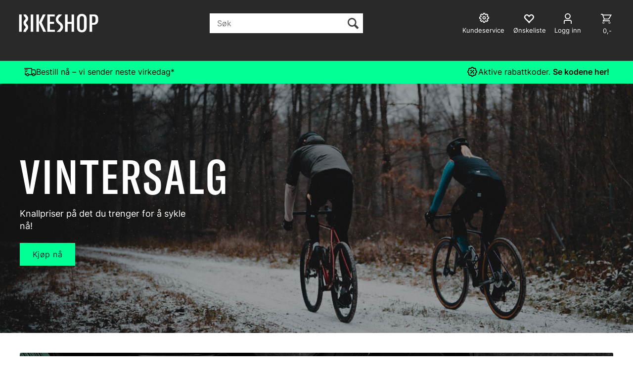

--- FILE ---
content_type: text/html; charset=utf-8
request_url: https://bikeshop.no/
body_size: 124923
content:


<!doctype html>

<html id="htmlTag" lang= "no">
<head id="ctl00_Head1"><meta http-equiv="X-UA-Compatible" content="IE=edge" /><meta charset="UTF-8" /><meta name="format-detection" content="telephone=no" /><meta name="viewport" content="width=device-width, initial-scale=1, shrink-to-fit=no"><title>Bikeshop - Norges st&#248;rste sykkelbutikk</title><link id="ctl00_LnRss" rel="alternate" type="application/rss+xml" title="Produktnyheter" href="/WebPages/produkt/rss.aspx" /><meta name="robots" content="noodp, noydir"/><script>document.addEventListener('scroll', () => {lipscore.initWidgets();})</script>
	<link rel="preconnect" href="https://ajax.googleapis.com">
<script type="text/javascript">
	WebFontConfig = {
		
			google: {
				families: ['Playfair+Display:300,400,700', 'Roboto:400,700']
			},
		
    };

	(function(d) {
	            var wf = d.createElement('script'), s = d.scripts[d.scripts.length - 1];
	            wf.src = 'https://ajax.googleapis.com/ajax/libs/webfont/1.6.26/webfont.js';
	            wf.async = true;
	            s.parentNode.insertBefore(wf, s);
	        
	})(document); 


</script>
<script type="text/javascript" data-source="/dist/js/main-styles.098c7ad39da0dc54c63b.js"> "use strict";
(self["webpackChunkmcweb3"] = self["webpackChunkmcweb3"] || []).push([[899],{

/***/ 1234:
/***/ (function() {

// extracted by mini-css-extract-plugin


/***/ }),

/***/ 1323:
/***/ (function() {

// extracted by mini-css-extract-plugin


/***/ }),

/***/ 3370:
/***/ (function() {

// extracted by mini-css-extract-plugin


/***/ }),

/***/ 3992:
/***/ (function() {

// extracted by mini-css-extract-plugin


/***/ }),

/***/ 4390:
/***/ (function() {

// extracted by mini-css-extract-plugin


/***/ }),

/***/ 4925:
/***/ (function() {

// extracted by mini-css-extract-plugin


/***/ }),

/***/ 5332:
/***/ (function() {

// extracted by mini-css-extract-plugin


/***/ }),

/***/ 6197:
/***/ (function() {

// extracted by mini-css-extract-plugin


/***/ }),

/***/ 6276:
/***/ (function() {

// extracted by mini-css-extract-plugin


/***/ }),

/***/ 6303:
/***/ (function() {

// extracted by mini-css-extract-plugin


/***/ }),

/***/ 7024:
/***/ (function() {

// extracted by mini-css-extract-plugin


/***/ }),

/***/ 7652:
/***/ (function() {

// extracted by mini-css-extract-plugin


/***/ }),

/***/ 7714:
/***/ (function() {

// extracted by mini-css-extract-plugin


/***/ }),

/***/ 8460:
/***/ (function() {

// extracted by mini-css-extract-plugin


/***/ }),

/***/ 8685:
/***/ (function() {

// extracted by mini-css-extract-plugin


/***/ }),

/***/ 9616:
/***/ (function() {

// extracted by mini-css-extract-plugin


/***/ })

},
/******/ function(__webpack_require__) { // webpackRuntimeModules
/******/ var __webpack_exec__ = function(moduleId) { return __webpack_require__(__webpack_require__.s = moduleId); }
/******/ __webpack_require__.O(0, [188], function() { return __webpack_exec__(3370), __webpack_exec__(6303), __webpack_exec__(4925), __webpack_exec__(7714), __webpack_exec__(8460), __webpack_exec__(6197), __webpack_exec__(3992), __webpack_exec__(7024), __webpack_exec__(7652), __webpack_exec__(8685), __webpack_exec__(1323), __webpack_exec__(5332), __webpack_exec__(9616), __webpack_exec__(4390), __webpack_exec__(6276), __webpack_exec__(1234); });
/******/ var __webpack_exports__ = __webpack_require__.O();
/******/ }
]);
//# sourceMappingURL=main-styles.098c7ad39da0dc54c63b.js.map</script><script type="text/javascript" data-source="/dist/js/master-theme-styles-d4.e5d44c681c83d6c69e00.js"> "use strict";
(self["webpackChunkmcweb3"] = self["webpackChunkmcweb3"] || []).push([[409],{

/***/ 3806:
/***/ (function() {

// extracted by mini-css-extract-plugin


/***/ })

},
/******/ function(__webpack_require__) { // webpackRuntimeModules
/******/ var __webpack_exec__ = function(moduleId) { return __webpack_require__(__webpack_require__.s = moduleId); }
/******/ var __webpack_exports__ = (__webpack_exec__(3806));
/******/ }
]);
//# sourceMappingURL=master-theme-styles-d4.e5d44c681c83d6c69e00.js.map</script><link href="/dist/js/188.48422fe76f71a65383e6.css" rel="stylesheet" type="text/css" /><link href="/dist/js/main-styles.098c7ad39da0dc54c63b.css" rel="stylesheet" type="text/css" /><link href="/dist/js/master-theme-styles-d4.e5d44c681c83d6c69e00.css" rel="stylesheet" type="text/css" /><link href="/api-no-session/stylesheet/combined/LillandSport_BikeshopD4_ny.css?version=5996" rel="stylesheet" type="text/css" /><link rel="shortcut icon" type="image/x-icon" href="/favicon.ico?dev=abcdefgh"></link><meta name="description" content="Forsiden" /><meta name="keywords" content="Hjem" /><meta name="google-site-verification" content="EtDyAdF6lnQwMCdjDJkfzo7jGzr4qh3CY0XdKhFMhlA" /><link rel="canonical" href="https://bikeshop.no" /></head>
<body id="ctl00_MyBody" class=" hold-transition body-out fav-body mc-filter-left layoutver4 lang-1 mobilemenu-xs sort-filter listtype-grid mode-normal bikeshop-no customer-private body-default page-id-1006001  department-id-1006001 body-menu-level-0 search-expanded pagetype-Start d4-immediate-loading login-type-  not-logged-in img-module-ver-5    ">
    <div id="cache-refresh-portal"></div>
<script type="text/javascript">
        window.D4LinkArraySetup = [];
        window.D4AiActive = true;
        window.D4AiRegisterStats = false;
    </script>
<script src="/scripts/storage.js?v=LRoFsfG_RvRw83zBr0u86eszmVwpW6P0qzdSOQymm8Y1" rel="preload" as="script"></script><script type="text/javascript">window.StorageService.storeScriptLookup([
  {
    "Key": "~/scripts/web.js",
    "Url": "/scripts/web.js?v=SkSOcsR3ogPJha8_A7AmfE-I0_oGvBUTspZtjP7VUiU1"
  },
  {
    "Key": "~/scripts/publisher.js",
    "Url": "/scripts/publisher.js?v=ajQA2E_uI_lk6ItZauezcn-jWYlh5Yujo-HX0Esnwgk1"
  },
  {
    "Key": "~/scripts/ckeditor.js",
    "Url": "/scripts/ckeditor.js?v=ajQA2E_uI_lk6ItZauezcn-jWYlh5Yujo-HX0Esnwgk1"
  },
  {
    "Key": "~/scripts/admin-panel.js",
    "Url": "/scripts/admin-panel.js?v=TXR12Bj3a5U463MELi-oQ9zK29T4R3Ta61Or1CGwYN81"
  },
  {
    "Key": "~/scripts/SearchDebug.js",
    "Url": "/scripts/SearchDebug.js?v=hsPPqtRs0zuoMiHOkc7xqaF4fYCEHZuUcJ6BpOMfgJw1"
  },
  {
    "Key": "~/scripts/FreightReport.js",
    "Url": "/scripts/FreightReport.js?v=ITKjvIK9Fe7cGgflEC1wlLa_KuVYRJc-ymH6jGmr9rQ1"
  },
  {
    "Key": "~/scripts/web-2016.js",
    "Url": "/scripts/web-2016.js?v=RNWg07bAjOVEMnZt3ToCr7YgsnC87G9yBAqDd2UyZvI1"
  },
  {
    "Key": "~/scripts/web-defered-2016.js",
    "Url": "/scripts/web-defered-2016.js?v=ZP79QAo5enktR7_jbu2IXlFxalqLyf12JUCZCKucgSE1"
  },
  {
    "Key": "~/scripts/postloginview.js",
    "Url": "/scripts/postloginview.js?v=IruHMr9Jz70Q_OM0i1n6FSUz_jXZTOrwnZss5N-UZY41"
  },
  {
    "Key": "~/scripts/productlistbuy.js",
    "Url": "/scripts/productlistbuy.js?v=N6lU8XkeDT2SBsbiQ9SQqTsrqa9ZxQRl-Fb1oMM6JE41"
  },
  {
    "Key": "~/scripts/productlistfilter.js",
    "Url": "/scripts/productlistfilter.js?v=JG7sSyHNoiqYG4immpmC8dA_9spqBHxKE_8iCle31qI1"
  },
  {
    "Key": "~/scripts/productlistprice.js",
    "Url": "/scripts/productlistprice.js?v=JWnM-aEUAdHlY1reDgnUZmXdkeM7wgy56ZX_yz5wVZM1"
  },
  {
    "Key": "~/scripts/productlistfavorites.js",
    "Url": "/scripts/productlistfavorites.js?v=tMvAnRbpFibN4GPZBfkHsKmuS4plNyPOv8cXym2Z3jk1"
  },
  {
    "Key": "~/scripts/campaigncode.js",
    "Url": "/scripts/campaigncode.js?v=moTSX2rFSFRToSIXjyoe59UncSdHdPg1YgIjMppZRsE1"
  },
  {
    "Key": "~/scripts/product-info.js",
    "Url": "/scripts/product-info.js?v=221vZ6f1aAn6_UucKArI6XzGQLVlmYcRUeqsoTFrPog1"
  },
  {
    "Key": "~/scripts/common.js",
    "Url": "/scripts/common.js?v=BQlbHOdQJofmNew_lcknKyFa0p0cjXDQjiegQqleDuA1"
  },
  {
    "Key": "~/scripts/favorite.js",
    "Url": "/scripts/favorite.js?v=0XtC4FbPk0JL0uXY9PDVct8JsToe4vBi0P9KWF8A15I1"
  },
  {
    "Key": "~/scripts/autocampaigns.js",
    "Url": "/scripts/autocampaigns.js?v=qo3-P6hViO2mow0aflLacjI1ipZcekfQ6o9NZ-8oSMA1"
  },
  {
    "Key": "~/scripts/attributeselector.js",
    "Url": "/scripts/attributeselector.js?v=_C5tO9-x6E2-pG6Ih_YCdeKbCqRZdFsGgzrSjFVD98c1"
  },
  {
    "Key": "~/scripts/specialoffers.js",
    "Url": "/scripts/specialoffers.js?v=NVbw4mQd9e58bh_68ZK0SjBMyWrAHuaTUsDJEI39Hy01"
  },
  {
    "Key": "~/scripts/askforpriceview.js",
    "Url": "/scripts/askforpriceview.js?v=xBM0bHunlWH-jLkhygRotw2S5Hd6HqXr0jVKJmGLbHM1"
  },
  {
    "Key": "~/scripts/depid.js",
    "Url": "/scripts/depid.js?v=2s1i-xlG9hj_cEXLyCvQ7i3JqBmSa3PoqbZQ6ErOwqo1"
  },
  {
    "Key": "~/scripts/quantity-discount-2016.js",
    "Url": "/scripts/quantity-discount-2016.js?v=dUgAEglxPNdxF-1c7i26Odf3KqohMPu3DgJcEbsckjc1"
  },
  {
    "Key": "~/scripts/eniro.js",
    "Url": "/scripts/eniro.js?v=YyllzD7vF_HJvLhREER44JnR_DqOIktSBLz6f0sMMHk1"
  },
  {
    "Key": "~/scripts/variantmatrixview.js",
    "Url": "/scripts/variantmatrixview.js?v=aLlx_kmEu_gJk06j_eu7GiByI65KQRv29FBRL_lcB3g1"
  },
  {
    "Key": "~/scripts/loginCheckoutView.js",
    "Url": "/scripts/loginCheckoutView.js?v=zu-GZS9wowYTxO7Ze7ne_z8setq6QKktbV9vIMQrWJI1"
  },
  {
    "Key": "~/scripts/web-4.0.js",
    "Url": "/scripts/web-4.0.js?v=d109wuf1vkOHrf4AvCzs35BovsMHjZCHffHO7jWN3zk1"
  },
  {
    "Key": "~/scripts/storage.js",
    "Url": "/scripts/storage.js?v=LRoFsfG_RvRw83zBr0u86eszmVwpW6P0qzdSOQymm8Y1"
  },
  {
    "Key": "~/scripts/web-orderbook.4.0.js",
    "Url": "/scripts/web-orderbook.4.0.js?v=S3-e3e27mNnCzjfTvx40Yx_oPrmyEbbet0xautqaDdQ1"
  },
  {
    "Key": "~/scripts/orderbookManager.js",
    "Url": "/scripts/orderbookManager.js?v=xyqaoQatWwY-cXyVq0xWil6nOHEnV71oI2Ws6M8zSxM1"
  },
  {
    "Key": "~/scripts/gaia-all.js",
    "Url": "/scripts/gaia-all.js?v=rwmPuPOBUnaf7er1xDWzSoU94yDYTrM0Y7G0_TskBG81"
  },
  {
    "Key": "~/scripts/product-infoD4.js",
    "Url": "/scripts/product-infoD4.js?v=jmSFYU5OCK9MD0y-o8QI1UZUUYxNWeriLoUAj7cscGI1"
  },
  {
    "Key": "~/scripts/web-defered-4.0.js",
    "Url": "/scripts/web-defered-4.0.js?v=6o_UTg45ELdYM0rbMVInzxzAsMRnmh80UKwOM_BgdfU1"
  },
  {
    "Key": "~/scripts/render-utils.js",
    "Url": "/scripts/render-utils.js?v=QcUHVlvcSVv_WE94p-wUBc4Xv53hlFiMTLEvG0duK0o1"
  },
  {
    "Key": "~/scripts/productlistsorter.js",
    "Url": "/scripts/productlistsorter.js?v=i82VvJRNQ5Bq3zVzYKCmbEN4FaO46lvO2g4LxmJBaOk1"
  },
  {
    "Key": "~/scripts/bidbanner.js",
    "Url": "/scripts/bidbanner.js?v=LpSODu-M5cDOKLI_lAlSd6-GrD67d_fN5SQeR54mzQY1"
  },
  {
    "Key": "~/scripts/product-info-utils.js",
    "Url": "/scripts/product-info-utils.js?v=WUfpMFb7Ishi0OTxsRifgNaWSdFA89cpOHGsEyS5gqo1"
  },
  {
    "Key": "~/scripts/web-defered-giftcard.4.0.js",
    "Url": "/scripts/web-defered-giftcard.4.0.js?v=EYfpkAoh_6s69DzsgPTAUGNRM16e3hPtIvJNuW_0KDg1"
  },
  {
    "Key": "~/scripts/variantmatrixview-d4.js",
    "Url": "/scripts/variantmatrixview-d4.js?v=qGMTc0P_B3CJYJvmnhU_ekpjEV7j2rZsKDYpqwTKtPU1"
  },
  {
    "Key": "~/scripts/customerregistration.js",
    "Url": "/scripts/customerregistration.js?v=Epu9s5TBhkFRMmK8KRbPHvkJf7O2ARv-y6ySgq0OCI41"
  },
  {
    "Key": "~/scripts/knockout.simplegrid.js",
    "Url": "/scripts/knockout.simplegrid.js?v=L0eFeIXNNCovuWuhmNs5qKWz-q9IKSNBQfEq4TeJzL41"
  },
  {
    "Key": "~/scripts/delete-customer.js",
    "Url": "/scripts/delete-customer.js?v=XvCQf3Enz2BuelHfpl2sF-3ESfSWFoESpib16ahbJmU1"
  },
  {
    "Key": "~/scripts/publisher-d4.js",
    "Url": "/scripts/publisher-d4.js?v=37nwJzZAWNo1PXbtYsw9EMbe9SjOFORTEmq_OQKpMqU1"
  },
  {
    "Key": "~/scripts/favorite-d4.js",
    "Url": "/scripts/favorite-d4.js?v=X_NBtcgGw9l2n7rjKXte9WyZWh5-USK9WQX--ueaQpc1"
  },
  {
    "Key": "~/scripts/giftcard-d4-purchase.js",
    "Url": "/scripts/giftcard-d4-purchase.js?v=jx8Ow4K1gULfYdTzjxuODdAcrv3rMb2nk28Ufy3qjio1"
  },
  {
    "Key": "~/scripts/giftcard-d4-receipt.js",
    "Url": "/scripts/giftcard-d4-receipt.js?v=aocqH1kGgXovMtcvlKwIB4x8aTDqJvXGx4H559Ko9TA1"
  },
  {
    "Key": "~/scripts/giftcard-d4-portal.js",
    "Url": "/scripts/giftcard-d4-portal.js?v=fIcCy7mHFvZQRHfdVt7zJrzsY_UTQT5djU0wlIiPmNY1"
  },
  {
    "Key": "~/scripts/d4reviews.js",
    "Url": "/scripts/d4reviews.js?v=3w6MFIxFm3bVXaJbaP4poj3hAxYhAznm-rjEs3pi04Y1"
  },
  {
    "Key": "~/scripts/quantity-discount.js",
    "Url": "/scripts/quantity-discount.js?v=dUgAEglxPNdxF-1c7i26Odf3KqohMPu3DgJcEbsckjc1"
  },
  {
    "Key": "~/scripts/productminprice.js",
    "Url": "/scripts/productminprice.js?v=B-hzjwCKb0gCEb4Cx6MOhKgZ_YhGOI0NY9IUPS5CPak1"
  },
  {
    "Key": "~/css/master/common.css",
    "Url": "/css/master/common.css?v=dhv_udQOYfADpvClGfxO5_ACfPivlNeSPdIN9gW7b141"
  },
  {
    "Key": "~/css/publisher/publisher.css",
    "Url": "/css/publisher/publisher.css?v=xd_MHEizfvjgFDOiJAD19COxFVOoErwzh-hXuCOFBck1"
  },
  {
    "Key": "~/css/menu.responsive.css",
    "Url": "/css/menu.responsive.css?v=UGbUNbO-JrDXBLzZKbQjJ7WoNx79JUnL47pj8W5e4xg1"
  }
]) </script><script src="/scripts/web-4.0.js?v=d109wuf1vkOHrf4AvCzs35BovsMHjZCHffHO7jWN3zk1"></script>


	<!-- GTM Data Layer -->
	<script>
	    window.dataLayer =  window.dataLayer ||  [];
	</script>

	
		<script>
		    dataLayer.push({             
                'IsSpider': 'True',
                'AvsenderId': '1',
                'AvsenderNavn': 'Bikeshop AS',
		        'loggedIn': 'False',
                'customerType': 'Privat',
                'PriceIncVat': 'True',
                'CustomerOrgNbr': '',
		        'EAN': '',
		        'Brand': '',
		        'event': 'home',
		        'customerID': '113764',
		        'SiteType': 'd',
		        'RetailPrice': '',
		        'BreadCrumb': 'Hjem',
                'CustomerGroup': '',
		        'PaymentMethod': '',
		        'ProductID': '',
		        'ProductAltId': '',
		        'AllProductIds': [],
                'TransactionData': [ ]
                
		    });
        </script>
	
		
			<script>
			    dataLayer.push({
			        'ecomm_pagetype': 'home',
			        'ecomm_pcat': '',
			        'ecomm_pname': '',
			        'ecomm_pvalue': '',
			        'ecomm_totalvalue': '',
			        'ecomm_prodid': '' 
			    });
			</script>
		
		<script>
            dataLayer.push({
                'email': '',
                'FirstName': '',
                'Surname': '',
                'CompanyName': '',
                'ContactId': '',
                'CustomerOrgNbr': '',
                'PrivatePhoneNo': '',
                'DirectPhoneNo': '',
                'PostCode': ''
            });
        </script>
    
		<script>
            dataLayer.push({
                'Email_SHA256': '',
                'FirstName_SHA256': '',
                'Surname_SHA256': '',
                'CompanyName_SHA256': '',
                'PrivatePhoneNo_SHA256': '',
                'DirectPhoneNo_SHA256': '',
                'PostCode_SHA256': ''
            });
        </script>
    

	<!-- GA4 dataLayer-->

    

	<!-- Google Tag Manager container script-->
	<script>
        
        const formHead = document.querySelector('head');
       

        formHead.addEventListener('readyForGtm', function(){
        
        (function(w, d, s, l, i) {
                    w[l] = w[l] || [];
                    w[l].push({
                        'gtm.start':
	                new Date().getTime(),

                event: 'gtm.js'
	        });
	        var f = d.getElementsByTagName(s)[0],
                j = d.createElement(s),
                dl = l != 'dataLayer' ? '&l=' + l : '';
            j.async = true;
	        j.src =
	            '//www.googletagmanager.com/gtm.js?id=' + i + dl;
            
	        f.parentNode.insertBefore(j, f);
	    })(window, document, 'script', 'dataLayer', 'GTM-PXLG44');
            });

        
    </script>

	<!-- End Google Tag Manager -->


<div id="d-size" class="hidden" data-size="lg" data-size-set="False"></div>

<div id="hidden-nodeid" style="visibility: hidden; height: 0px;">
    1006001
</div>
<div id="hidden-search-url" style="visibility: hidden; height: 0px;">/search</div>
<div id="hidden-theme" style="visibility: hidden; height: 0px;">
    LillandSport_BikeshopD4_ny
</div>
<div id="hidden-images-sizes" style="visibility: hidden; height: 0px;">
    <script language="javascript" type="text/javascript">var _imageSizeList = new Array(32,64,128,256,480,768,992,1200);</script>
</div>

<!--Update icon start-->
<div id="UpdateIcon" style="display: none;" class="UpdateControlModal">
    <div class="UpdateControlModalContent2"></div>
</div>


<div id="rhs-popup-sidebar"></div>
<div id="center-tiny-popup"></div>
<span id="backorder-popup-parent"></span>
<div id="o-wrapper" class="o-wrapper">

<form name="form1" method="post" action="./" id="form1">
<div>
<input type="hidden" name="__EVENTTARGET" id="__EVENTTARGET" value="" />
<input type="hidden" name="__EVENTARGUMENT" id="__EVENTARGUMENT" value="" />

</div>

<script type="text/javascript">
//<![CDATA[
var theForm = document.forms['form1'];
if (!theForm) {
    theForm = document.form1;
}
function __doPostBack(eventTarget, eventArgument) {
    if (!theForm.onsubmit || (theForm.onsubmit() != false)) {
        theForm.__EVENTTARGET.value = eventTarget;
        theForm.__EVENTARGUMENT.value = eventArgument;
        theForm.submit();
    }
}
//]]>
</script>



<script type="text/javascript">
//<![CDATA[
PageLoad(true);InitializeRoyalSliderInAds();//]]>
</script>
<script type="text/javascript">//<![CDATA[
window.lipscoreInit = function() { lipscore.init({apiKey: "b1016a8e8247d21080f71f1d"});};(function() {var scr = document.createElement('script'); scr.async = 1; scr.src = "//static.lipscore.com/assets/no/lipscore-v1.js"; document.getElementsByTagName('head')[0].appendChild(scr); })();  //]]> </script>
    <input type="hidden" name="ctl00$EnsureGaiaIncludedField" id="ctl00_EnsureGaiaIncludedField" /><!-- Ikke fjern denne. Alle sider må minst inneholde 1 gaiakomponent så lenge vi bruker gaia-->
    
<div class="modal fade" id="center-popup" tabindex="-1" role="dialog" aria-labelledby="center-popup">
	<div class="modal-dialog modal-lg">
		<div class="modal-content">
            <div class="lightbox-close" onclick="PubSub.publish(mcWeb.lightbox.events.onHideLightbox);" ></div>	      
			<div class="modal-body">
					<div id="refresh-center" class="refresh-center" style="display: none">
						<div class="refresh-center-item">
							<div class="refresh-center-ico"><i class="icon-spinner animate-spin"></i></div>
							<div class="refresh-txt">
								Oppdaterer, vennligst vent...
							</div>
						</div>
					</div>
				<div id="lightbox-placeholder" class="center-placeholder"></div>
				<div id="lightbox-placeholder2" class="center-placeholder"></div>
			</div>
		</div>
	</div>
</div>

<script language="javascript" type="text/javascript">
	jQuery(function () { mcWeb.hash.init(); });
</script>

    
    


<div id="InstSearchDiv" style="position:absolute; z-index:110;display: none;" class="stop-ajax-rendering">
		<div class="InstantSearch">
		    <div class="resultcolumn">
				<div  class="d4-instant-search-other-hits" data-bind="visible: OtherSearchesText().length > 0">
                    <h3 class="d4-instant-search-divider" data-bind="text: OtherSearchesText"></h3>
                </div>
                <div class="d4-instant-search-products" data-bind="visible: products().length > 0">
                    <h3 class="d4-instant-search-divider">Produkter</h3>
			        <table>
				        <tbody data-bind="template: { name: 'searchresult-template', foreach: products }, visible: products != null && products().length > 0">
				        </tbody>
					        <tfoot>
						        <tr data-bind="visible: TotalHits() > 0">
							        <td colspan="2" class="italic cursor">
								        Totalt antall treff:&nbsp;<span data-bind="text: TotalHits"></span>  
							        </td>

                                    <td colspan="2" class="italic cursor">
								        <a data-bind="event: {click:mcWeb.instantSearch.doSearch}" >Se hele resultatet...&nbsp;</a>  
							        </td>
						        </tr>
				        </tfoot>
			        </table>
                </div>
                <div  class="d4-instant-search-cat" data-bind="visible: ShowCategories()">
                    <h3 class="d4-instant-search-divider">Kategorier</h3>
                    <div data-bind="template: { name: 'searchresult-cat-template', foreach: categories }"></div>
                </div>
                <div class="d4-instant-search-brands" data-bind="visible: ShowBrands()">
                    <h3 class="d4-instant-search-divider">Merker</h3>
                     <div data-bind="template: { name: 'searchresult-brand-template', foreach: brands }"></div>
                </div>

                <div class="d4-instant-search-brands" data-bind="visible: ShowBrandNames()">
                    <h3 class="d4-instant-search-divider">Merkenavn</h3>
                     <div data-bind="template: { name: 'searchresult-brandname-template', foreach: brandnames }"></div>
                </div>

		        <div class="d4-instant-search-articles" data-bind="visible: ShowArticles() && TotalArticleHits() > 0 && ! ShowArticlesRHS()">
		            <h3 class="d4-instant-search-divider">Artikler</h3>
		            <div data-bind="template: { name: 'searchresult-article-template', foreach: articles }"></div>
		            Antall artikler funnet:&nbsp;<span data-bind="text: TotalArticleHits"></span>  
		        </div>
		    </div>
            <div class="instant-search-preview-column">
                <div class="d4-instant-search-preview d4-instant-search-loadbyajax" data-bind="visible: ShowPreview()">
                    <div id="ctl00_InstSrch_WPAInstantSearchPreview_Pnl2" class="load-first">

</div>

<div id="A100880" class="load-later   is-system-area"><div id="Field_InstantSearchProductPreview16303_0" class=" NoSlide web-pub-field container field-container-16303  readonly layout-d4_x1" data-field-id="16303" data-popup="0" data-popup-plc="0" data-lt="53" data-sf="0">
	<div class="row">
		<div id="A100880F16303N1006001" class="ajax-field inner-layout-container loaded" data-use-specific-layout="False" data-plid="0" data-area-id="InstantSearchProductPreview" data-field-id="16303" data-userkey="16303" data-grouped-variants="True" data-node-id="1006001" data-manufacturerid="0" data-loaded-status="True" data-layoutid="120029" data-sf="0" data-listing-type="53" data-fieldcontainerid="16303">

		</div>
	</div>
</div></div>


                </div>
		        <div class="d4-instant-search-accessories d4-instant-search-loadbyajax" data-bind="visible: ShowAccessories">
		            <h3 class="d4-instant-search-divider">Tilbehør</h3>
		            <div id="ctl00_InstSrch_WPAInstantSearchAccessories_Pnl2" class="load-first">

</div>

<div id="A100881" class="load-later   is-system-area"><div id="Field_InstantSearchProductAccessories16304_0" class=" NoSlide web-pub-field container field-container-16304  readonly layout-d4_x4" data-field-id="16304" data-popup="0" data-popup-plc="0" data-lt="3" data-sf="0">
	<div class="row">
		<div id="A100881F16304N1006001" class="ajax-field inner-layout-container loaded" data-use-specific-layout="False" data-plid="0" data-area-id="InstantSearchProductAccessories" data-field-id="16304" data-userkey="16304" data-grouped-variants="True" data-node-id="1006001" data-manufacturerid="0" data-loaded-status="True" data-layoutid="120032" data-sf="0" data-listing-type="3" data-fieldcontainerid="16304">

		</div>
	</div>
</div></div>


                </div>
		        <div class="d4-instant-search-alternatives d4-instant-search-loadbyajax" data-bind="visible: ShowAlternatives">
		            <h3 class="d4-instant-search-divider">Alternativer</h3>
		            <div id="ctl00_InstSrch_WPAInstantSearchAlternative_Pnl2" class="load-first">

</div>

<div id="A100882" class="load-later   is-system-area"><div id="Field_InstantSearchProductAlternatives16305_0" class=" NoSlide web-pub-field container field-container-16305  readonly layout-d4_x4" data-field-id="16305" data-popup="0" data-popup-plc="0" data-lt="2" data-sf="0">
	<div class="row">
		<div id="A100882F16305N1006001" class="ajax-field inner-layout-container loaded" data-use-specific-layout="False" data-plid="0" data-area-id="InstantSearchProductAlternatives" data-field-id="16305" data-userkey="16305" data-grouped-variants="True" data-node-id="1006001" data-manufacturerid="0" data-loaded-status="True" data-layoutid="120032" data-sf="0" data-listing-type="2" data-fieldcontainerid="16305">

		</div>
	</div>
</div></div>


                </div>

                <div class="d4-instant-search-articles d4-instant-search-loadbyajax" data-bind="visible: ShowArticlesRHS">
		            <h3 class="d4-instant-search-divider">Artikler</h3>
		            <div id="ctl00_InstSrch_WPAInstantSearchArticles_Pnl2" class="load-first">

</div>

<div id="A100927" class="load-later  is-advanced-area "></div>


                    Antall artikler funnet:&nbsp;<span data-bind="text: TotalArticleHits"></span>  
                </div>
            </div>
            
		    <script type="text/html" id="searchresult-article-template">
		        <span class="d4-instant-search-article">
		            <a class="NoUnderLine" data-bind="attr:{ href: ArticleLink, tabindex: TabIndex}">
		                <span  data-bind="html: ArticleTitle"></span>
		            </a>
		        </span>
		    </script>
            
		    <script type="text/html" id="searchresult-cat-template">
                <span class="d4-instant-search-category">
                    <a class="NoUnderLine" data-bind="attr:{ href: CatLink, tabindex: TabIndex}">
                        <span  data-bind="html: CatName"></span>(<span  data-bind="text: CatCount"></span>)
                    </a>
                </span>
            </script>
            
		    <script type="text/html" id="searchresult-brand-template">
		        <span class="d4-instant-search-brand">
		            <a class="NoUnderLine" data-bind="attr:{ href: BrandLink, tabindex: TabIndex}">
		            <span  data-bind="html: BrandName"></span>(<span  data-bind="text: BrandCount"></span>)
		          </a>
                </span>
		    </script>

            <script type="text/html" id="searchresult-brandname-template">
		        <span class="d4-instant-search-brand">
		            <a class="NoUnderLine" data-bind="attr:{ href: BrandLink, tabindex: TabIndex}">
		            <span  data-bind="html: BrandName"></span>
		          </a>
                </span>
		    </script>

			<script type="text/html" id="searchresult-template">
				<tr data-bind="css: { 'active': $parent.CurrentPlid() == ProduktLagerID}">
					<td class="Left">
						<div class="ProduktImg" data-bind="html: ImageTag"></div>
					</td>
					<td>
						<a class="NoUnderLine" data-bind="attr:{ href: ProduktLink, tabindex: TabIndex}, event: {mouseover:$parent.PreviewCurrentProduct}">
							<span data-bind="html: ProduktDesc1"></span><br />
							<span  data-bind="html: ProduktDesc2"></span>
						</a>
					</td>
                    <td>
                        <span class="bold" data-bind="html: Price"></span>
                    </td>
                    <td>
                        <button type="button" class="btn btn-default preview-button" title="Quick View+" data-bind="event: {click:$parent.PreviewCurrentProduct}" ><i class="glyphicon glyphicon-info-sign"></i></button>
                    </td>
				</tr>    
			
		    </script>

		</div>
	</div> 
		
	
  
	


    <div class="wrapper">

        

        <!-- Content Wrapper. Contains page content -->
        <div class="content-wrapper">
            <header class="headroom header--fixed hide-from-print  m-header-dock" role="banner">


                <div class="container header-inner">
                    <div class="row">

                        


                        
                            <div class="top-menu">
                                

<div class="TopMenu">

	
			<h3 class="TopMenuItem sid-1000007">
				
				

				<a class='InfoMenu '
				  style=''
					href='/kundesenter' 
					target='_self'
					title=''
				>Kundesenter</a>
			</h3>
		<img id="ctl00_CPHDptMnu_ctl00_RepeaterProductMenu_ctl01_ImageSepImg" class="ImageSepImg" src="App_Themes/Demonstrare4Dummy/Images/SeperatorArrow.gif" alt="|" style="border-width:0px;" />
			<h3 class="TopMenuItem sid-1000008">
				
				

				<a class='InfoMenu '
				  style=''
					href='/sitemap' 
					target='_self'
					title=''
				>Sitemap</a>
			</h3>
		<img id="ctl00_CPHDptMnu_ctl00_RepeaterProductMenu_ctl03_ImageSepImg" class="ImageSepImg" src="App_Themes/Demonstrare4Dummy/Images/SeperatorArrow.gif" alt="|" style="border-width:0px;" />
			<h3 class="TopMenuItem sid-1000009">
				
				

				<a class='InfoMenu '
				  style=''
					href='/kontaktoss' 
					target='_self'
					title=''
				>Kontakt Oss</a>
			</h3>
		<img id="ctl00_CPHDptMnu_ctl00_RepeaterProductMenu_ctl05_ImageSepImg" class="ImageSepImg" src="App_Themes/Demonstrare4Dummy/Images/SeperatorArrow.gif" alt="|" style="border-width:0px;" />
			<h3 class="TopMenuItem nid-2090497">
				
				

				<a class='InfoMenu '
				  style=''
					href='https://ks.bikeshop.no/' 
					target='_blank'
					title='Kundeservice'
				>Kundeservice</a>
			</h3>
		

	
	
</div>

                            </div>
                        

                        <div style="clear: both"></div>

                        <a class="header-logo" href="/" ><img class="HeaderLogo" src="/App_Themes/MASTER/images/1px_transparent.png" alt="Tilbake til forsiden!" ></a>

                        <div class="header-main fav-header">

                            
                                <div class="login-container">
                                    

<div class="login-details">
    <a id="customerServiceLink" class="kundersenterIcon" rel="nofollow" aria-label="Kundesenter" href="/kundesenter/minside"></a>
    <a id="loginuser" class="LoginUserInfo" aria-label="Login user info" href="/kundesenter/minside"></a>
    
</div>
<div id="loginout-content" class="LogInButtonContainer" ><a id="loginout" class="LogInButton" href="#login">Logg inn</a>
</div>

                                </div>
                            
                            <div id="m-search">
                                <i class="icon-search"></i>
                            </div>

                            <div class="small-cart-onpage">
                                <div id="smallcart-page"><div class="smallcart-content"><div id="mcweb-cartsmall-cartsmall" class="knockout-bind">
	



<div class="cart-small-links cart-small-favorite pull-right col-xs-12">


    <div class="cart-small-fav" data-bind="visible: (favoriteCount() > -1 && isVisible())" style="display: none;">
        <a class="btn-fav-cart btn btn-link" data-bind="attr: { href: favoriteCartUrl }">
            <i class="glyphicon " data-bind="css: { 'glyphicon-heart-empty heart-empty': favoriteCount() < 1, 'glyphicon-heart heart-full': favoriteCount() > 0 }"></i>
            <span class="fav-cart-text" data-bind="visible: favoriteCount() > 0, text: favoriteCount()"></span>
        </a>
    </div>
    

    <div class="cart-small" role="region" aria-label="Shopping Cart" data-bind="css: { 'btn-group': cartItems().length > 0 }">
        <!-- EJ 133650 : Removed data-trigger="focus", causes problems with CNET -->
        <a tabindex="0" class="cart-small-trigger btn btn-default" data-bind="visible: cartItems().length >= 0, css: { 'cart-small-has-item': cartItems().length > 0 }, popover: { html: true, titleid: 'small-cart-title', contentid: 'small-cart-content', contentClass: 'cart-small-popover' + (OrderbookActive ? ' cart-small-orderbook' : '') }"
            style="display: none; border: none;">

            <span class="cart-small-icon">
                <i class="icon-basket" data-bind="visible: isVisible()" style="display: none;"></i>
            </span>

            <span class="cart-small-empty" data-bind="visible: (cartItems().length < 1 && isVisible() && isCartItemsSet() && OrderbookDate() == '')" style="display: none;">
                0,-
            </span>
            <span class="cart-small-empty" data-bind="visible: (cartItems().length < 1 && isVisible() && isCartItemsSet() && OrderbookDate() != '')" style="display: none;">
                Ingen varer i ordreboka
            </span>
            <span class="cart-small-empty" data-bind="visible: (cartItems().length < 1 && isVisible() && isCartItemsSet() && OrderbookDate() != '' && orderbooks() != null && orderbooks().length > 0), text: cartName" style="display: none;"></span>

            <span class="cart-small-load" data-bind="visible: !isVisible()">
                <i class="icon-spinner animate-spin"></i>
            </span>
            <span class="cart-small-items" data-bind="visible: (cartItems().length > 0 && isVisible())" style="display: none;">
                <span class="cart-small-count" data-bind="text: itemCount()"></span>
                <span class="cart-small-product" data-bind="visible: (itemCount() == 1 && isVisible())">
                    produkt
                </span>
                <span class="cart-small-product" data-bind="visible: (itemCount() > 1 && isVisible())">
                    produkter
                </span>

                <span class="cart-small-product-txt" data-bind="css: { 'inkvat': chkPriceIncExVat() }">
                    <!-- ko if: (!chkPriceIncExVat() && !showLeasingCosts()) -->
                    <span class="small-cart-before-sum">(</span><!--ko text: priceTotalProducts  --><!--/ko--><span class="small-cart-after-sum">)</span>
                    <!-- /ko -->
                    <!-- ko if: (chkPriceIncExVat() && !showLeasingCosts()) -->
                    <span class="small-cart-before-sum">(</span><!--ko text: priceTotalProductsInkVat --><!--/ko--><span class="small-cart-after-sum">)</span>
                    <!-- /ko -->
                    <!-- ko if: showLeasingCosts() -->
                    <span class="small-cart-before-sum">(</span><!--ko text: LeasingTermAmountExVat  --><!--/ko--><span class="small-cart-after-sum">)</span>                  
                    <!-- /ko -->
                </span>
            </span>

            <span class="cart-small-togle-icon" data-bind="visible: cartItems().length > 0, css: { 'cart-small-togle-open': popoverOpen() }" style="display: none;">
                <span class="caret"></span>
            </span>

        </a>
        <a class="cart-small-goto-checkout btn btn-primary" aria-label="Go to Checkout" aria-controls="checkout-page" data-bind="click: onClickGoToCheckout, visible: cartItems().length > 0" style="display: none;">
            <span>Til kassen</span>
        </a>
    </div>


    <div id="small-cart-title" class="cart-small-trigger-title hide">
        <div class="close" aria-label="Close" role="button" data-bind="click: $root.onClose"><span aria-hidden="true">&times;</span></div>
        <div data-bind="visible: orderbooks().length > 0" class="btn-group" role="group" aria-label="...">
            <button type="button" class="btn btn-default" data-bind="event: { click: doShowActiveCart }, css: { active: !showOrderbookSummary() } ">
                Aktiv leveringsdato
            </button>
            <button type="button" class="btn btn-default" data-bind="event: { click: doShowOrderbookSummary }, css: { active: showOrderbookSummary() } ">
                Leveringsdatoer
            </button>
            <button type="button" class="btn btn-default" data-bind="event: { click: doRedirectToOrderOverviw }">
                Ordre oversikt
            </button>
        </div>
        <div class="row">
            <div class="pull-left" data-bind="visible: !showOrderbookSummary()">
                <span data-bind="visible: orderbooks().length == 0">
                    Handlevogn
                </span>
            </div>
            <div class="pull-right" data-bind="visible: cartItems().length > 0 && !showOrderbookSummary()" style="display: none;">
                <!--ko text: itemCount() -->
                <!--/ko-->
                varer i handlevognen
                <span data-bind="visible: orderbooks().length > 0, text: displayDate "></span>
            </div>
        </div>
    </div>
    <div class="cart-small-trigger-content hide" id="small-cart-content">
        <div class="panel-body">
            <div class="row">
                <div class="pull-left col-xs-12" data-bind="visible: !showOrderbookSummary()">
                    <div data-bind="visible: orderbooks().length > 0">
                        <div class="dropdown">
                            <button class="btn btn-default dropdown-toggle" type="button" id="ddl-carts" data-toggle="dropdown" aria-haspopup="true" aria-expanded="true">
                                <span data-bind="text: displayDate"></span><span class="caret"></span>
                            </button>
                            <ul class="dropdown-menu" aria-labelledby="ddl-carts">
                                <!-- ko template: { name: 'orderbook-list-template', foreach: orderbooks} -->
                                <!-- /ko -->
                            </ul>
                        </div>
                    </div>
                </div>
            </div>
            <div data-bind="visible: !showOrderbookSummary()" class="cart-small-orderbook-summary">
                <!-- ko template: { name: smallCartItemTemplate(), foreach: cartItemsToShow} -->
                <!-- /ko -->
                <a href="#" data-role="none" data-ajax="false" class="cart-show-all-items cart-small-tocart" data-bind="click: onClickGoToCart, visible: (cartItems().length > 0 && numberOfItemsToShow() > 0 && cartItems().length > numberOfItemsToShow())">
                    Klikk her for å se alle
                </a>

                <div class="small-cart-empty-items" data-bind="visible: cartItems().length < 1">
                    Handlevognen er tom.
                </div>

            </div>

            <div class="cart-small-orderbook-summary" id="small-cart-orderbook-summary" data-bind="visible: showOrderbookSummary()"></div>
        </div>
        <div class="panel-footer" data-bind="visible: !showOrderbookSummary()">
            <div class="row cart-small-footer">
                <div class="row">
                    <div class="form-inline col-xs-5">
                        <div class="checkbox cart-small-vat" data-bind="visible: showIncVatCheckbox">
                            <label>
                                <input id="price-inc-ex-vat" type="checkbox" name="price-inc-ex-vat" value="" data-bind="checked: chkPriceIncExVat, click: $root.onClickVat.bind($root), enable:!disableIncExVatChange ">
                                Priser inkl. mva.
                            </label>
                        </div>
                        <div class="checkbox cart-small-vat" data-bind="visible: showPriceDisplayControls">
                            <label>
                                <input type="checkbox" name="price-show-veil-pris" value="" data-bind="checked: chkShowVeilPris, click: $root.onClickVeil.bind($root), visible: showPriceDisplayControls">
                                Veil.
                            </label>
                        </div>
                        <div class="checkbox cart-small-vat" data-bind="visible: showPriceDisplayControls">
                            <label>
                                <input type="checkbox" name="price-hide-customer-price" value="" data-bind="checked: chkHideCustomerPice, click: $root.onClickHideCustomerPrice.bind($root)">
                                Skjul Netto
                            </label>
                        </div>
                    </div>
                    <div class="col-xs-7 cart-small-total" data-bind="visible: cartItems().length > 0" style="display: none;">
                        <div class="cart-small-total-txt pull-right">

                            <div data-bind="visible: showLeasingCosts">
                                <span class="cart-small-total-txt-1">
                                    Totalt eks. mva
                                </span>
                                <span class="cart-small-total-exvat" data-bind="text: LeasingTermAmountExVat"></span>

                                <span class="cart-small-orpaynow-txt">
                                    Eller kjøp nå for
                                </span>
                                <span class="cart-small-orpaynow-total" data-bind="visible:smallCartFees, click: switchToPayNow">
                                    <span class="cart-small-total-exvat" data-bind="visible: (!chkPriceIncExVat() && invoiceFee()), text: priceTotal"></span>
                                    <span class="cart-small-total-inkvat" data-bind="visible: (chkPriceIncExVat() && invoiceFee() && summarySumAfterCostReductionsIncVat().length <= 0), text: priceTotalInkVat"></span>
                                <span class="cart-small-total-inkvat" data-bind="visible: (chkPriceIncExVat() && invoiceFee() && summarySumAfterCostReductionsIncVat().length > 0), text: summarySumAfterCostReductionsIncVat"></span>
                                </span>
                                <span class="cart-small-orpaynow-total" data-bind="visible:!smallCartFees, click: switchToPayNow">
                                    <span class="cart-small-total-exvat" data-bind="visible: (!chkPriceIncExVat()), text: priceTotalProducts"></span>
                                    <span class="cart-small-total-inkvat" data-bind="visible: (chkPriceIncExVat() && summarySumAfterCostReductionsIncVat().length <= 0), text: priceTotalProductsInkVat"></span>
                                    <span class="cart-small-total-inkvat" data-bind="visible: (chkPriceIncExVat() && summarySumAfterCostReductionsIncVat().length > 0), text: summarySumAfterCostReductionsIncVat"></span>
                                </span>
                                
                            </div>

                            

                            <div id="ctl00_CartSmall1_ctl00_ctl02_NoFees" data-bind="visible: doNotShowLeasingCosts">
                                <!-- Total without Fee Start -->
                                <span class="cart-small-total-txt-1" data-bind="visible: !chkPriceIncExVat()">
                                    Totalt eks. mva
                                </span>
                                <span class="cart-small-total-exvat" data-bind="visible: (!chkPriceIncExVat()), text: priceTotalProducts"></span>

                                <!-- InkVat -->
                                <span class="cart-small-total-txt-1" data-bind="visible: chkPriceIncExVat() ">
                                    Totalt ink. mva
                                </span>
                                <span class="cart-small-total-inkvat" data-bind="visible: (chkPriceIncExVat() && summarySumAfterCostReductionsIncVat().length <= 0), text: priceTotalProductsInkVat"></span>
                                <span class="cart-small-total-inkvat" data-bind="visible: (chkPriceIncExVat() && summarySumAfterCostReductionsIncVat().length > 0), text: summarySumAfterCostReductionsIncVat"></span>
                                
                                <span class="cart-small-or-leasing-txt" data-bind="visible: (LeasingTermAmountExVat().length > 0)">
                                    Eller leasing for
                                </span>
                                <span class="cart-small-total-leasing-cost" data-bind="text: LeasingTermAmountExVat, click: switchToLeasing"></span>
                                
                                <!-- Total without Fee  End -->
                                
                            </div>
                        </div>
                    </div>
                </div>

                <div class="row cart-small-button">
                    <div class="col-xs-6" data-bind="visible: showGoToCart" style="display: none;">
                        <button type="button" href="#" data-role="none" data-ajax="false" class="btn btn-default btn-block cart-small-tocart" aria-label="Go to Cart" data-bind="click: onClickGoToCart, visible: (cartItems().length > 0)">
                            Til handlevogn
                            <span data-bind="visible: orderbooks().length > 0 && OrderbookDate() != null && OrderbookDate().length > 0, text: displayDate"></span>
                        </button>
                    </div>
                    <div class="col-xs-6" data-bind="visible: showGoToCheckout" style="display: none;">
                        <button type="button" href="#" data-role="none" data-ajax="false" class="btn btn-primary btn-block cart-small-tocheckout" aria-label="Go to Checkout" data-bind="click: onClickGoToCheckout, visible: (cartItems().length > 0)">
                            Til kassen
                            <span data-bind="visible: orderbooks().length > 0 && OrderbookDate() != null && OrderbookDate().length > 0, text: displayDate"></span>
                        </button>
                    </div>
                </div>
            </div>
        </div>
    </div>
</div>




<script type="text/html" id="orderbook-list-template">
    <li><a href="#" data-bind="css: { 'cart-orderbook-item': true, 'selected': Selected }, attr: { value: WebCartId }, text: DisplayDate, click: $root.onSelectCart" ></a></li>
</script>


<script type="text/html" id="cartsmallitem-template">
    <div class="row cart-small-items">
        <div class="col-xs-8 cart-desc">
            <div class="img-container"><img data-bind="attr: { src: ProductImage }, click: $root.onClickProductLink" class="img-responsive" /></div>
            <p class="cart-item-header" data-bind="text: ProductDesc1, click: $root.onClickProductLink"></p>
        </div>

        <div class="col-amount-xs col-xs-1">
            <p class="cart-item-quantity" data-bind="text: Quantity"></p>
        </div>

        <div class="col-xs-3 cart-price">
            <p class="col-price">
                <span class="price" data-bind="text: LinePriceAfterDiscount, visible: AmountAfterReductionIncVat().length <= 0 && LinePriceAfterDiscount().length > 0"></span>
                <span class="price" data-bind="text: Price1, visible: AmountAfterReductionIncVat().length <= 0 && LinePriceAfterDiscount().length <= 0"></span>
                <span class="price" data-bind="text: AmountAfterReductionIncVat, visible: AmountAfterReductionIncVat().length > 0"></span>
            </p>
            <p class="col-delete">
                <a href="#" data-bind="click: $root.onClickRemove"><i class="icon-cancel-circled"></i></a>
            </p>
        </div>
        <div class="clearfix col-xs-12">
            <div class="row-line" data-bind="css: { 'last-row': $index() == $parent.cartItems().length - 1 }"></div>
        </div>

    </div>
</script>

<script type="text/html" id="cartsmallitem-leasing-template">
    <div class="row cart-small-items">
        <div class="col-xs-8 cart-desc">
            <img data-bind="attr: { src: ProductImage }, click: $root.onClickProductLink" class="img-responsive" />
            <p class="cart-item-header" data-bind="text: ProductDesc1, click: $root.onClickProductLink"></p>
        </div>

        <div class="col-amount-xs col-xs-1">
            <p class="cart-item-quantity" data-bind="text: Quantity"></p>
        </div>

        <div class="col-xs-3 cart-price">
            <p class="col-price">
                <span class="price" data-bind="text: LeasingTotalCost"></span>
            </p>
            <p class="col-delete">
                <a href="#" data-bind="click: $root.onClickRemove"><i class="icon-cancel-circled"></i></a>
            </p>
        </div>
        <div class="clearfix col-xs-12">
            <div class="row-line" data-bind="css: { 'last-row': $index() == $parent.cartItems().length - 1 }"></div>
        </div>

    </div>
</script>
<script type="text/javascript">jQuery(function () {
loadModule(mcWeb.cartsmall, 'cartsmall', 'mcweb-cartsmall-cartsmall', null, {"IsLoggedIn":false,"ShowCartCollapsed":false,"ShowRemoveCart":false,"ShowContinueShoping":false,"ShowGoToCheckout":true,"ShowLinkTop":false,"ShowAmountsBottom":false,"ShowCartAlteration":false,"ShowMessageToSalesDep":false,"ShowDiscountCode":false,"ShowPriceIncExVat":true,"ShowRemoveButton":false,"ShowCart":false,"ShowInvoiceFee":false,"ShowGoToCart":true,"ShowTotalInkCarrier":false,"ShowShipment":false,"ShowRegistrationType":false,"HrefLogin":null,"InlineEditor":false,"ShowPriceDisplayControls":false,"ShowVeilPrisValue":false,"HideCustomerPriceValue":false,"ShowCartItemInfo":0,"ShowSeparateFraktFakturaCost":false,"NbrOfDecimals":0,"QuantityMaxlength":0,"FavoriteCartUrl":"/mine-favoritter","OfferCartUrl":"/kundesenter/ordrehistorikk/tilbudsstatus","SmallCartItemsToShow":0,"DecimalsQuantity":0,"ShowAddToFavorite":true,"PopupTime":1000,"MinimumSessionTimeoutUponLoginOrPurchase":0,"MaximumSessionTimeoutWhenNotLoggedInAndEmptyCart":0,"SessionEndPopupTime":0,"IsBedrift":false,"QuantityStepValue":0.0,"PackageSizeMode":0,"OrderRefRequired":false,"ShowExternalCheckout":false,"DisableIncExVatChange":false,"HideSomePricesForMport":false,"CampaingVoucherCanDeductSpecialFees":false,"ShowRRP":false,"SmallCartFees":false,"ShowIncVatCheckbox":true,"GiftcardsEnabled":false});
});
</script>
</div></div></div>
                            </div>
                           
                            
<div id="content-special-offers">
    <div>

        <a tabindex="0" class="special-offer-small-trigger btn btn-default" data-trigger="focus"
            data-bind="visible: Offers() >= 0, css: { 'special-offer-small-item': Offers() > 0, 'hidden': Offers() == 0 },
    popoverSpecialOffer: { html: true, titleid: 'special-offers-title', contentid: 'special-offers-content', contentClass: 'special-offers-small-popover' }"
            style="display: none;">
            <span class="glyphicon glyphicon-tags"></span>
            <span class="special-offers-count" data-bind="text: Offers(), visible: (Offers() > 0 && showAutoCampaigns)" style="display: none;"></span>
            <h3 data-bind="visible: (Offers() > 0 && showAutoCampaigns)" style="display: none;">
                <span data-bind="html: Title()"></span>
            </h3>
        </a>
    </div>

</div>
<div class="auto-camp-small hide" id="special-offers-content">
    
<div id="content-auto-camp-AutoCamp" class="Layout3Element special-offers">

<div class="panel panel-default" style="display:none;" id="specialoffers-panel" data-bind="visible: (autoCampaigns().length > 0)">
    <div class="panel-heading" style="display: block">

        <div data-toggle="collapse" data-target="#content-body-auto-camp-AutoCamp" class="panel-title" data-bind="css: { 'collapsed': showSpecialOfferCollapsed() }">
        <div class="row">
            <div class="col-sm-6">
                <div class="cartitem-text">
                    <i class="glyphicon glyphicon-chevron-down" data-bind="visible: isSpecialOfferCollapsed()"></i>
                    <i class="glyphicon glyphicon-chevron-up" data-bind="visible: !isSpecialOfferCollapsed()"></i>

                    <span data-bind="text: autoCampaigns().length + ' '" class="cart-items-count"></span>

                    <span class="">
                        <span class="cart-items-count-text one-item" data-bind="visible: (autoCampaigns().length < 2)">
                            Spesialtilbud
                        </span>
                        <span class="cart-items-count-text more-item" data-bind="visible: (autoCampaigns().length > 1)">
                            Spesialtilbud
                        </span>
                        <span class="cart-items-count-help">
                            (Trykk her for å se spesialtilbud)
                        </span>
                    </span>
                </div>
            </div>
        </div>
        </div>
    </div>

    <div id="content-body-auto-camp-AutoCamp" class="panel-collapse collapse" data-bind="attr: { 'aria-expanded': !showSpecialOfferCollapsed() }, css: { 'in': !showSpecialOfferCollapsed() }">
    <div class="panel-body">
        <div class="campaign-items" style="display: block">

            <!-- ko template: { name: 'autocampaigns-template', foreach: autoCampaigns} -->
            <!-- /ko -->

            <script type="text/html" id="autocampaigns-template">
                <div class="autocamp-item">
                    <div class="camp-img">
                        <a data-bind="attr: { href: ProductLink }">
                            <img data-bind="attr: { src: ProductImage }" alt="" class="img-responsive" />
                        </a>
                    </div>
                    <div class="camp-text">

                        <a data-bind="attr: { href: ProductLink }">
                            <p class="cart-item-header" data-bind="text: ProductDesc1"></p>
                            <p class="cart-item-header2" data-bind="text: ProductDesc2, visible: (ProductDesc2 != null || ProductDesc2.trim().length < 1)"></p>
                        </a>
                        <span data-bind="text: CostDesc "></span>
                    </div>
                    <div class="camp-you-save ">
                        <span class="camp-you-save-label" data-bind="visible: (YouSaveAmount() !== null && YouSaveAmount().trim().length > 0), css: { 'you-save-in-nok': (YouSaveText() !== null && YouSaveText().length > 0) }">
                            <p class="cart-item-header2" data-bind="text: YouSaveText, visible: (YouSaveText() !== null && YouSaveText().trim().length > 0)"></p>
                            <p class="cart-item-header" data-bind="text: YouSaveAmount"></p>
                        </span>
                    </div>
                    <div class="camp-message-progress" data-bind="css: { 'progress-complete': AchievementLevel() == 100 }">
                        <div class="camp-message-progress-outer">


                            <div class="camp-progress">
                                <div class="progress">
                                    <div class="progress-bar progress-bar-success" role="progressbar" aria-valuemin="0" aria-valuemax="100"
                                        data-bind="attr: { 'aria-valuenow': AchievementLevel() }, style: { width: AchievementLevel() + '%' }, css: { 'progress-bar-success': AchievementLevel() == 100, 'progress-bar-info': AchievementLevel() < 100 }">
                                    </div>
                                </div>
                            </div>

                            <div class="camp-message">
                                <span data-bind="text: Message  "></span>
                            </div>
                        </div>
                    </div>
                    <div class="camp-button">
                        <div>
                            <button type="button" class="btn auto-camp-item-add"
                                data-bind="click: $root.onClickSelect, enable: MayBeApplied() && Enabled(), text: ButtonTxt(), css: { 'btn-success': MayBeApplied(), 'btn-default': !MayBeApplied() }, attr: { title: DisabledText }" data-role="none">
                                Velg</button>
                        </div>
                    </div>
                </div>
            </script>
        </div>
    </div>
    </div>

</div>
</div>
</div>
<div class="auto-camp-small hide" id="special-offers-title">
    Dine spesialtilbud
</div>

                            
                            <div class="container-top-menu ">
                                <div class="bar1"></div>
                                <div class="bar2"></div>
                                <div class="bar3"></div>
                            </div>

                            <a href="/" class="home" aria-label="Home">
                                <i class="icon-left-circled2" aria-hidden="true"></i>
                            </a>

                            


<input type="submit" value="test" style="display: none;" />
<!--Hindrer submit av søk når man trykker enter i antallboksen m.fl. -->

<div id="ctl00_Search1_SearchBox_Srch" class="HeaderSearch">
	

    <script type="text/javascript">
jQuery(function() {
mcWeb.instantSearch.search('ctl00_Search1_SearchBox_InstSearchTB', true)});
</script>
    


    <table border="0" cellpadding="0" cellspacing="0">
        <tr>
            <td class=" main-search-a">                
                <i class="close-instant-search icon-cancel" type="image" id="CloseSearchButton" alt="Lukk" onclick="mcWeb.instantSearch.clearAndFocus('ctl00_Search1_SearchBox_InstSearchTB', event); "></i>
                <input name="ctl00$Search1$SearchBox$InstSearchTB" type="search" id="ctl00_Search1_SearchBox_InstSearchTB" autocomplete="off" placeholder="Søk" onclick="mcWeb.instantSearch.focusOnSearch(event, this);" class="TextBoxSearchDisable main-search-type" autocorrect="off" tabindex="0" onfocus="mcWeb.instantSearch.setSearchBoxCoord(event,this);" spellcheck="false" autocapitalize="off" onfocusout="mcWeb.instantSearch.onFocusOut(event, this);" />
            </td>
            
            <td class="main-search-b">
                
                
                
                    <div class="search-btn" onclick="mcWeb.instantSearch.doSearch(); return false;" TabIndex="0">
                        <span class="search-btn-text">Søk</span>
                        <i class="icon-search"></i>
                   </div>
                
            </td>
        </tr>
    </table>


</div>
<input type="hidden" id="InstSearchX" name="InstSearchX" />
<input type="hidden" id="InstSearchY" name="InstSearchY" />

<script language="javascript" type="text/javascript">

    jQuery(function () {
        mcWeb.instantSearch.load();

        function focusOnSearch(obj) {
            obj.className = "TextBoxSearchEnable main-search-type";
            obj.value = "";
            jQuery("[id$='ctl00_Search1_SearchBox_InstSearchTB']").val("");
        }

        function changeSticky(searchBoxID, stickyCheckBox, panel) {
            if (stickyCheckBox.checked) {
                jQuery(stickyCheckBox).attr('class', 'FixedStickyCheckBox');
                jQuery('#' + panel).attr('class', 'HeaderSearch FixedSearchBox');
                jQuery('#' + searchBoxID).attr('onfocus', 'mcWeb.instantSearch.setSearchBoxCoordFixed(event,this,\'\');');
            } else {
                jQuery(stickyCheckBox).attr('class', '');
                jQuery('#' + panel).attr('class', 'HeaderSearch');
                jQuery('#' + searchBoxID).attr('onfocus', 'mcWeb.instantSearch.setSearchBoxCoord(event,this,\'\');');
            }
        }
    });
</script>


                            <div class="DoNotShowPricesSpan">
                                
                            </div>


                        </div>

                        <div id="ctl00_HeaderPublishAreaContainer" class="HeaderPublishAreaContainer">
	
                            <div id="ctl00_HeaderPublishArea_Pnl2" class="load-first">

	</div>

<div id="A100828" class="load-first  "><div id="Field_ShopHeadingLeft16336_0" class=" NoSlide web-pub-field container field-container-16336  layout-d4_x1" data-field-id="16336" data-popup="0" data-popup-plc="0" data-lt="0" data-sf="0">
	<div class="row">
		<div id="A100828F16336N1006001" class="ajax-field inner-layout-container loaded" data-use-specific-layout="False" data-plid="0" data-area-id="ShopHeadingLeft" data-field-id="16336" data-userkey="16336" data-grouped-variants="True" data-node-id="1006001" data-manufacturerid="0" data-loaded-status="True" data-layoutid="120029" data-sf="0" data-listing-type="0" data-fieldcontainerid="16336">
			<div class="WebPubElement pub-static" data-elementid="136882" data-area="ShopHeadingLeft" data-fieldid="16336" data-nodeid="1006001" data-panel-id="Field_ShopHeadingLeft16336_0"><div class="ElementStandardArticle ArticleAutoHeight none d4-article-136882">
				<div class=" StdArticleBox StdArticleBoxLastOnRow">
					<div class="textContent textContentLastOnRow"><p><script>var rebateBuyNoStock = true;
var discountPercentage = false;</script><script src="/doc/BikesD4V2.0.13.js?v=2"></script><script>if(window.location.href.indexOf("search?q=gavekort") > -1) { window.location.replace("https://bikeshop.no/purchase-giftcard"); };</script><script>if(window.location.href.indexOf("search?q=Gavekort") > -1) { window.location.replace("https://bikeshop.no/purchase-giftcard"); };</script></p>
</div>
				</div>
			</div></div><div class="WebPubElement pub-static" data-elementid="136886" data-area="ShopHeadingLeft" data-fieldid="16336" data-nodeid="1006001" data-panel-id="Field_ShopHeadingLeft16336_0"><div class="ElementStandardArticle ArticleAutoHeight none d4-article-136886">
				<div class=" StdArticleBox StdArticleBoxLastOnRow">
					<div class="textContent textContentLastOnRow"><p><script id="CookieConsent" type="text/javascript" data-culture="NB" src="https://policy.app.cookieinformation.com/uc.js" data-gcm-version="2.0"></script></p></div>
				</div>
			</div></div><div class="WebPubElement pub-static" data-elementid="160489" data-area="ShopHeadingLeft" data-fieldid="16336" data-nodeid="1006001" data-panel-id="Field_ShopHeadingLeft16336_0"><div class="d4-article ArticleAutoHeight none d4-article-160489">
				<div class=" StdArticleBox StdArticleBoxLastOnRow">
					<div class="d4-article-body">
						<script>
    // Detect Safari (macOS + iOS)
    function isSafari() {
        return /^((?!chrome|android).)*safari/i.test(navigator.userAgent);
    }

    // Add the 'safari' class to the <body> if Safari is detected
    if (isSafari()) {
        document.addEventListener("DOMContentLoaded", function() {
            document.body.classList.add('safari');
        });
    }
</script>

					</div>
				</div>
			</div></div>
		</div>
	</div>
</div></div>


                        
</div>

                        <div style="clear: both"></div>
                    </div>
                </div>
            </header>
        
            <div class="menu-container">
                <div class="container menu-inner">
                    <div class="row">
                        <div id="SubMenuArea" class="SubMenuArea ">

                            
                            <div id="menu-placeholder"></div>
                            
                            
                        </div>
                    </div>
                </div>

                

            </div>

            <div class="slideshow-container">
                <!-- Publish area right under the departmentmenu -->
                <div id="ctl00_AreaSlidesTopVisible" class="SlideshowContainer">
	
                    <div id="ctl00_WebPubArea1_Pnl2" class="load-first">

	</div>

<div id="A100810" class="load-first  "><div id="Field_SlideshowTop22162_0" class=" NoSlide web-pub-field container-fluid field-container-22162  layout-d4_x1" data-field-id="22162" data-popup="0" data-popup-plc="0" data-lt="0" data-sf="0">
	<div class="row">
		<div id="A100810F22162N1006001" class="ajax-field inner-layout-container loaded" data-use-specific-layout="False" data-plid="0" data-area-id="SlideshowTop" data-field-id="22162" data-userkey="22162" data-grouped-variants="True" data-node-id="1006001" data-manufacturerid="0" data-loaded-status="True" data-layoutid="120029" data-sf="0" data-listing-type="0" data-fieldcontainerid="22162">
			<div class="WebPubElement pub-static" data-elementid="160695" data-area="SlideshowTop" data-fieldid="22162" data-nodeid="1006001" data-panel-id="Field_SlideshowTop22162_0"><div class="d4-article ArticleAutoHeight none d4-article-160695">
				<div class=" StdArticleBox StdArticleBoxLastOnRow">
					<div class="d4-article-body">
						<!-- Incentive band (full width, green, NO with timer; shipping left, rabattkode right/scroll on mobile) -->
<div aria-label="Kundefordeler" class="incentive-band" role="region">
<div class="incentive-inner"><!-- LEFT: Frakt / timer --><a aria-label="Bestill før klokken 10 – vi sender samme dag" class="bar-item bar-shipping" href="/avdelinger/info/kundefordeler"><span class="shipping-label"><span id="timer-full-prefix">Bestill før</span> <span aria-live="polite" class="timer" id="timer-full">00:00:00</span> <span id="timer-full-suffix">– vi sender i dag*</span> </span> </a> <!-- RIGHT: Rabattkode (inline desktop, horisontal scroll på mobil hvis trangt) -->
<div aria-label="Aktive rabattkoder" class="perks-scroll"><a aria-label="Aktive rabattkoder – se kodene her" class="perk" href="/kampanjer/aktive-rabattkoder"><span class="label-full">Aktive rabattkoder. <strong>Se kodene her!</strong></span> <span class="label-short">Rabattkode</span> </a></div>
</div>
</div>
<style type="text/css">:root {
  --incentive-green: #00ff94;
  --incentive-text: #434244;
}

/* Full-bleed green background */
.incentive-band {
  width: 100%;
  background: var(--incentive-green);
  color: var(--incentive-text);
}

/* Content constrained and centered */
.incentive-inner {
  max-width: 1215px;
  margin: 0 auto;
  padding: 10px 16px;
  display: flex;
  align-items: center;
  justify-content: space-between;
  gap: 16px;
  flex-wrap: nowrap;
}

/* Links: base */
.incentive-inner .bar-item {
  display: inline-flex;
  align-items: center;
  gap: 8px;
  text-decoration: none;
  font-size: 14px;
  font-weight: 400;
  line-height: 1.2;
  color: var(--incentive-text);
  white-space: nowrap; /* desktop single-line */
  min-width: 0;
  padding: 0;
  border: 0;
  background: none;
  outline: none;
}

/* Force black text for all states inside band (override global purple) */
.incentive-band a,
.incentive-band a:visited,
.incentive-band a:hover,
.incentive-band a:active,
.incentive-band a:focus {
  color: #000 !important;
  text-decoration: none !important;
}

/* Neutralize any <strong> in copy */
.incentive-inner .bar-item strong {
  font-weight: inherit;
  text-decoration: none;
  color: inherit;
}

/* Custom icons (different per side) */
.incentive-inner .bar-item::before {
  content: "";
  flex: 0 0 24px;
  width: 24px;
  height: 24px;
  background-repeat: no-repeat;
  background-size: 24px 24px;
  background-position: center;
}

/* Left (shipping): truck style */
.bar-shipping::before {
  background-image: url('data:image/svg+xml,<svg xmlns="http://www.w3.org/2000/svg" width="200" height="200" viewBox="0 0 32 32"><path fill="%23000000" d="M0 6v2h19v15h-6.156c-.446-1.719-1.992-3-3.844-3c-1.852 0-3.398 1.281-3.844 3H4v-5H2v7h3.156c.446 1.719 1.992 3 3.844 3c1.852 0 3.398-1.281 3.844-3h8.312c.446 1.719 1.992 3 3.844 3c1.852 0 3.398-1.281 3.844-3H32v-8.156l-.063-.157l-2-6L29.72 10H21V6zm1 4v2h9v-2zm20 2h7.281L30 17.125V23h-1.156c-.446-1.719-1.992-3-3.844-3c-1.852 0-3.398 1.281-3.844 3H21zM2 14v2h6v-2zm7 8c1.117 0 2 .883 2 2s-.883 2-2 2s-2-.883-2-2s.883-2 2-2zm16 0c1.117 0 2 .883 2 2s-.883 2-2 2s-2-.883-2-2z"/></svg>');
}

/* Right (rabattkode): gear/check style — ensure content & sizing so it shows */
.perks-scroll .perk::before {
  content: "";
  flex: 0 0 24px;
  width: 24px;
  height: 24px;
  background-repeat: no-repeat;
  background-size: 24px 24px;
  background-position: center;
  background-image: url('data:image/svg+xml,<svg xmlns="http://www.w3.org/2000/svg" width="200" height="200" viewBox="0 0 24 24" fill="%23000000"><g fill="none" stroke="%23000000"><path stroke-width="2" d="M10.51 3.665a2 2 0 0 1 2.98 0l.7.782a2 2 0 0 0 1.601.663l1.05-.058a2 2 0 0 1 2.107 2.108l-.058 1.049a2 2 0 0 0 .663 1.6l.782.7a2 2 0 0 1 0 2.981l-.782.7a2 2 0 0 0-.663 1.601l.058 1.05a2 2 0 0 1-2.108 2.107l-1.049-.058a2 2 0 0 0-1.6.663l-.7.782a2 2 0 0 1-2.981 0l-.7-.782a2 2 0 0 0-1.601-.663l-1.05.058a2 2 0 0 1-2.107-2.108l.058-1.049a2 2 0 0 0-.663-1.6l-.782-.7a2 2 0 0 1 0-2.981l.782-.7a2 2 0 0 0 .663-1.601l-.058-1.05A2 2 0 0 1 7.16 5.053l1.049.058a2 2 0 0 0 1.6-.663l.7-.782Z"/><path stroke-linejoin="round" stroke-width="3" d="M9.5 9.5h.01v.01H9.5zm5 5h.01v.01h-.01z"/><path stroke-linecap="round" stroke-linejoin="round" stroke-width="2" d="m15 9l-6 6"/></g></svg>');
}

/* Timer digits – stable width */
.timer { font-variant-numeric: tabular-nums; }

/* Focus ring */
.incentive-inner .bar-item:focus-visible,
.perks-scroll .perk:focus-visible {
  outline: 2px solid rgba(0, 0, 0, 0.25);
  outline-offset: 2px;
}

/* Perks container */
.perks-scroll {
  display: flex;
  align-items: center;
  gap: 12px;
}
.perks-scroll .perk {
  display: inline-flex;
  align-items: center;
  gap: 8px;
  text-decoration: none;
  white-space: nowrap;
}
.perks-scroll .label-full { display: inline; }
.perks-scroll .label-short { display: none; }

/* Mobile layout: timer til venstre, rabattkode i horisontal scroll til høyre */
@media (max-width: 480px) {
  .incentive-inner {
    padding: 8px 10px;
    gap: 8px;
  }

  #timer-full::after {
    content: "\A";
    white-space: pre; /* renders the newline */
  }

  .bar-shipping {
    flex: 1 1 60%;
    min-width: 0;
    white-space: normal; /* allow wrap */
  }
  .bar-shipping::before {
    width: 20px;
    height: 20px;
    flex-basis: 20px;
  }

  .shipping-label {
    display: block; /* overrides -webkit-box */
    white-space: normal;
    overflow: visible;
    text-overflow: clip;
    line-height: 1.25;
    font-size: 12px;
  }

  .perks-scroll {
    flex: 0 1 40%;
    min-width: 0;
    overflow-x: auto;
    -webkit-overflow-scrolling: touch;
    scroll-snap-type: x mandatory;
    justify-content: flex-end;
    touch-action: pan-x;
    overscroll-behavior-x: contain;
  }
  .perks-scroll .perk {
    flex: 0 0 auto; /* so wide items extend and can scroll */
    scroll-snap-align: start;
    font-size: 12px;
    line-height: 1.25;
  }

  .perks-scroll .perk::before {
    width: 20px;
    height: 20px;
    flex-basis: 20px;
  }

  /* Use short label for rabattkode on mobile */
  .perks-scroll .label-full { display: none; }
  .perks-scroll .label-short { display: inline; }
}

/* Very narrow phones */
@media (max-width: 360px) {
  .bar-shipping::before,
  .perks-scroll .perk::before {
    width: 20px;
    height: 20px;
    flex-basis: 20px;
  }
  .shipping-label,
  .perks-scroll .perk {
    font-size: 11px;
  }
}
</style>
<script>
(() => {
  // --- Config ---
  const cutoffHour = 10; // 10:00 local time
  const cutoffMinute = 0;
  const refreshMs = 1000; // update every second

  // Copy (NO)
  const copy = {
    fullPrefix: "Bestill før",
    fullSuffixToday: "– vi sender i dag*",
    fullAfterCutoff: "Bestill før kl. 10 – vi sender samme dag*",
    fullWeekend: "Bestill nå – vi sender neste virkedag*",
  };

  const elFullPrefix = document.getElementById("timer-full-prefix");
  const elFull = document.getElementById("timer-full");
  const elFullSuffix = document.getElementById("timer-full-suffix");

  function isWeekend(d) {
    const n = d.getDay();
    return n === 0 || n === 6;
  }

  function getTodayCutoff(now) {
    const d = new Date(now);
    d.setHours(cutoffHour, cutoffMinute, 0, 0);
    return d;
  }

  const pad = (n) => String(n).padStart(2, "0");
  const fmt = (h, m, s) => `${pad(h)}:${pad(m)}:${pad(s)}`;

  function render() {
    const now = new Date();
    const todayCutoff = getTodayCutoff(now);
    const weekday = !isWeekend(now);

    if (weekday && now < todayCutoff) {
      // Countdown to today's cutoff
      const totalSec = Math.max(0, Math.floor((todayCutoff - now) / 1000));
      const h = Math.floor(totalSec / 3600);
      const m = Math.floor((totalSec % 3600) / 60);
      const s = totalSec % 60;

      if (elFullPrefix) elFullPrefix.textContent = copy.fullPrefix;
      if (elFull) elFull.textContent = fmt(h, m, s);
      if (elFullSuffix) elFullSuffix.textContent = copy.fullSuffixToday;
    } else {
      // After cutoff (weekday) OR weekend
      const text = isWeekend(now) ? copy.fullWeekend : copy.fullAfterCutoff;
      if (elFullPrefix) elFullPrefix.textContent = "";
      if (elFull) elFull.textContent = text;
      if (elFullSuffix) elFullSuffix.textContent = "";
    }
  }

  render();
  setInterval(render, refreshMs);
})();
</script>
					</div>
				</div>
			</div></div>
		</div>
	</div>
</div></div>


                
</div>
            </div>

            <div class="breadcrumb-container">
                <div class="container breadcrumb-inner">
                    <div class="row">
                        <div class="breadcrumb-content">
                            
                        </div>
                    </div>
                </div>
            </div>

            <div class="main-container">
                <div id="ctl00_MainContainerCenter" class="container-fluid main-inner">
                    <div class="row" EnableViewState="True">

                        <!--Container border-->
                        <div class="PageContainerBorder">
                            <!--Column Left-->
                            
                            <!--Column Left End-->

                            <!--Center content start-->
                            <div id="PageColumnCenter" class="ColumnCenter">
                                
	
		<div>
			<div>
				<div class="department-publish">
					<div id="ctl00_CPHCnt_Ar_Pnl2" class="load-first">

</div>

<div id="A100791" class="load-first  "><div id="Field_CenterContentSingletonMiddle18504_0" class=" NoSlide web-pub-field container-fluid field-container-18504 fullscreen-background-color-dark-bg hero-banner-image layout-d4_x1" data-field-id="18504" data-popup="0" data-popup-plc="0" data-lt="0" data-sf="0">
	<div class="row">
		<div id="A100791F18504N1006001" class="ajax-field inner-layout-container loaded" data-use-specific-layout="False" data-plid="0" data-area-id="CenterContentSingletonMiddle" data-field-id="18504" data-userkey="18504" data-grouped-variants="True" data-node-id="1006001" data-manufacturerid="0" data-loaded-status="True" data-layoutid="120029" data-sf="0" data-listing-type="0" data-fieldcontainerid="18504">
			<div class="WebPubElement pub-static" data-elementid="147555" data-area="CenterContentSingletonMiddle" data-fieldid="18504" data-nodeid="1006001" data-panel-id="Field_CenterContentSingletonMiddle18504_0"><div class="ArticleWithBackground D4Standard Layout3Element d4-article-147555" data-link="https://bikeshop.no/kampanjer/vintertrening" style="height:40vw;max-height:600px;min-height:300px;">
				<div style="background-image:url(https://bikeshop.no//Media/Cache/Images/0/0/WEB_Image%20-389652603.jpeg);background-attachment:scroll;" class="inner-content mouse-over-effect container-fluid"><div class="row"><div class="article-overlay"><h2>VINTERSALG</h2>

<p style="color: #ffffff; font-size: 18px;">Knallpriser på det du trenger for å sykle nå!</p>

<p> </p>

<div class="artKnapp1">Kjøp nå</div>

<p> </p>
</div></div></div>
			</div></div>
		</div>
	</div>
</div><div id="Field_CenterContentSingletonMiddle22104_0" class=" NoSlide web-pub-field container field-container-22104 padding-top-bottom layout-d4_x1" data-field-id="22104" data-popup="0" data-popup-plc="0" data-lt="0" data-sf="0">
	<div class="row">
		<div id="A100791F22104N1006001" class="ajax-field inner-layout-container loaded" data-use-specific-layout="False" data-plid="0" data-area-id="CenterContentSingletonMiddle" data-field-id="22104" data-userkey="22104" data-grouped-variants="True" data-node-id="1006001" data-manufacturerid="0" data-loaded-status="True" data-layoutid="120029" data-sf="0" data-listing-type="0" data-fieldcontainerid="22104">
			<div class="WebPubElement pub-static" data-elementid="160545" data-area="CenterContentSingletonMiddle" data-fieldid="22104" data-nodeid="1006001" data-panel-id="Field_CenterContentSingletonMiddle22104_0"><div class="d4-article ArticleAutoHeight none d4-article-160545">
				<div class=" StdArticleBox StdArticleBoxLastOnRow">
					<div class="d4-article-body">
						<div></div>
					</div>
				</div>
			</div></div>
		</div>
	</div>
</div><div id="Field_CenterContentSingletonMiddle18506_0" class=" NoSlide web-pub-field container field-container-18506  layout-d4_x3" data-field-id="18506" data-popup="0" data-popup-plc="0" data-lt="0" data-sf="0">
	<div class="row">
		<div id="A100791F18506N1006001" class="ajax-field inner-layout-container loaded" data-use-specific-layout="False" data-plid="0" data-area-id="CenterContentSingletonMiddle" data-field-id="18506" data-userkey="18506" data-grouped-variants="True" data-node-id="1006001" data-manufacturerid="0" data-loaded-status="True" data-layoutid="120031" data-sf="0" data-listing-type="0" data-fieldcontainerid="18506">

		</div>
	</div>
</div><div id="Field_CenterContentSingletonMiddle22187_0" class=" NoSlide web-pub-field container field-container-22187 padding-top-bottom layout-d4_x1" data-field-id="22187" data-popup="0" data-popup-plc="0" data-lt="0" data-sf="0">
	<div class="row">
		<div id="A100791F22187N1006001" class="ajax-field inner-layout-container loaded" data-use-specific-layout="False" data-plid="0" data-area-id="CenterContentSingletonMiddle" data-field-id="22187" data-userkey="22187" data-grouped-variants="True" data-node-id="1006001" data-manufacturerid="0" data-loaded-status="True" data-layoutid="120029" data-sf="0" data-listing-type="0" data-fieldcontainerid="22187">
			<div class="WebPubElement pub-static" data-elementid="160773" data-area="CenterContentSingletonMiddle" data-fieldid="22187" data-nodeid="1006001" data-panel-id="Field_CenterContentSingletonMiddle22187_0"><div class="d4-article ArticleAutoHeight none d4-article-160773">
				<div class=" StdArticleBox StdArticleBoxLastOnRow">
					<div class="d4-article-body">
						<div></div>
					</div>
				</div>
			</div></div>
		</div>
	</div>
</div><div id="Field_CenterContentSingletonMiddle18505_0" class=" NoSlide web-pub-field container field-container-18505  layout-d4_x1" data-field-id="18505" data-popup="0" data-popup-plc="0" data-lt="0" data-sf="0">
	<div class="row">
		<div id="A100791F18505N1006001" class="ajax-field inner-layout-container loaded" data-use-specific-layout="False" data-plid="0" data-area-id="CenterContentSingletonMiddle" data-field-id="18505" data-userkey="18505" data-grouped-variants="True" data-node-id="1006001" data-manufacturerid="0" data-loaded-status="True" data-layoutid="120029" data-sf="0" data-listing-type="0" data-fieldcontainerid="18505">
			<div class="WebPubElement pub-static" data-elementid="160710" data-area="CenterContentSingletonMiddle" data-fieldid="18505" data-nodeid="1006001" data-panel-id="Field_CenterContentSingletonMiddle18505_0"><div class="ArticleWithBackground clean D4Standard Layout3Element article-theme1 d4-article-160710" data-link="/kampanjer/ukens-tilbud" style="height:32vw;max-height:480px;min-height:240px;">
				<div style="background-image:url(https://bikeshop.no//Media/Cache/Images/0/0/WEB_Image%20747990202.jpeg);background-attachment:scroll;" class="inner-content container-fluid"><div class="row"><div class="article-overlay"><div class="banner-overlay-H200 colored-text">
<div class="banner-heading">
<h2>KAMPANJE</h2>
</div>

<p style="text-align:left"><b>Sjekk ut ukens beste tilbud her!</b></p>
</div>
<div class="button-clean-right"></div></div></div></div>
			</div></div>
		</div>
	</div>
</div><div id="Field_CenterContentSingletonMiddle22150_0" class=" NoSlide web-pub-field container field-container-22150 padding-top-bottom layout-d4_x1" data-field-id="22150" data-popup="0" data-popup-plc="0" data-lt="0" data-sf="0">
	<div class="row">
		<div id="A100791F22150N1006001" class="ajax-field inner-layout-container loaded" data-use-specific-layout="False" data-plid="0" data-area-id="CenterContentSingletonMiddle" data-field-id="22150" data-userkey="22150" data-grouped-variants="True" data-node-id="1006001" data-manufacturerid="0" data-loaded-status="True" data-layoutid="120029" data-sf="0" data-listing-type="0" data-fieldcontainerid="22150">
			<div class="WebPubElement pub-static" data-elementid="160639" data-area="CenterContentSingletonMiddle" data-fieldid="22150" data-nodeid="1006001" data-panel-id="Field_CenterContentSingletonMiddle22150_0"><div class="d4-article ArticleAutoHeight none d4-article-160639">
				<div class=" StdArticleBox StdArticleBoxLastOnRow">
					<div class="d4-article-body">
						<div></div>
					</div>
				</div>
			</div></div>
		</div>
	</div>
</div><div id="Field_CenterContentSingletonMiddle22151_0" class=" NoSlide web-pub-field container field-container-22151  layout-d4_x3" data-field-id="22151" data-popup="0" data-popup-plc="0" data-lt="0" data-sf="0">
	<div class="row">
		<div id="A100791F22151N1006001" class="ajax-field inner-layout-container loaded" data-use-specific-layout="False" data-plid="0" data-area-id="CenterContentSingletonMiddle" data-field-id="22151" data-userkey="22151" data-grouped-variants="True" data-node-id="1006001" data-manufacturerid="0" data-loaded-status="True" data-layoutid="120031" data-sf="0" data-listing-type="0" data-fieldcontainerid="22151">
			<div class="WebPubElement pub-static" data-elementid="160640" data-area="CenterContentSingletonMiddle" data-fieldid="22151" data-nodeid="1006001" data-panel-id="Field_CenterContentSingletonMiddle22151_0"><div class="ArticleWithBackground clean D4Standard Layout3Element d4-article-160640" data-link="/artikler/guider/hvilken-sykkelrulle-er-best" style="height:20vw;max-height:300px;min-height:150px;">
				<div style="background-image:url(https://bikeshop.no//Media/Cache/Images/0/0/WEB_Image%20-1303738806.jpeg);background-attachment:scroll;" class="inner-content container-fluid"><div class="row"><div class="article-overlay"><div class="banner-overlay-H200 colored-text">
<div class="banner-heading">
<h2>RULLEGUIDE</h2>
</div>
</div>
<div class="button-clean-right"></div></div></div></div>
			</div></div><div class="WebPubElement pub-static" data-elementid="160761" data-area="CenterContentSingletonMiddle" data-fieldid="22151" data-nodeid="1006001" data-panel-id="Field_CenterContentSingletonMiddle22151_0"><div class="ArticleWithBackground clean D4Standard Layout3Element d4-article-160761" data-link="/search?q=vintersko%20" style="height:20vw;max-height:300px;min-height:150px;">
				<div style="background-image:url(https://bikeshop.no//Media/Cache/Images/0/0/WEB_Image%20920113315.jpeg);background-attachment:scroll;" class="inner-content container-fluid"><div class="row"><div class="article-overlay"><div class="banner-overlay-H200 colored-text">
<div class="banner-heading">
<h2>VINTERSKO</h2>
</div>
</div>
<div class="button-clean-right"></div></div></div></div>
			</div></div><div class="WebPubElement pub-static" data-elementid="160763" data-area="CenterContentSingletonMiddle" data-fieldid="22151" data-nodeid="1006001" data-panel-id="Field_CenterContentSingletonMiddle22151_0"><div class="d4-article ArticleAutoHeight none d4-article-160763">
				<div class=" StdArticleBox StdArticleBoxLastOnRow">
					<div class="d4-article-body">

					</div>
				</div>
			</div></div>
		</div>
	</div>
</div><div id="Field_CenterContentSingletonMiddle22077_0" class=" NoSlide web-pub-field container field-container-22077  layout-d4_x1" data-field-id="22077" data-popup="0" data-popup-plc="0" data-lt="0" data-sf="0">
	<div class="row">
		<div id="A100791F22077N1006001" class="ajax-field inner-layout-container loaded" data-use-specific-layout="False" data-plid="0" data-area-id="CenterContentSingletonMiddle" data-field-id="22077" data-userkey="22077" data-grouped-variants="True" data-node-id="1006001" data-manufacturerid="0" data-loaded-status="True" data-layoutid="120029" data-sf="0" data-listing-type="0" data-fieldcontainerid="22077">
			<div class="WebPubElement pub-static" data-elementid="160702" data-area="CenterContentSingletonMiddle" data-fieldid="22077" data-nodeid="1006001" data-panel-id="Field_CenterContentSingletonMiddle22077_0"><div class="d4-article ArticleAutoHeight none d4-article-160702">
				<div class=" StdArticleBox StdArticleBoxLastOnRow">
					<div class="d4-article-body">
						<h2>AKTUELT NÅ!</h2>

					</div>
				</div>
			</div></div>
		</div>
	</div>
</div><div id="Field_CenterContentSingletonMiddle22149_0" class=" NoSlide web-pub-field container field-container-22149  layout-d4_x4_2x1x1" data-field-id="22149" data-popup="0" data-popup-plc="0" data-lt="0" data-sf="0">
	<div class="row">
		<div id="A100791F22149N1006001" class="ajax-field inner-layout-container loaded" data-use-specific-layout="False" data-plid="0" data-area-id="CenterContentSingletonMiddle" data-field-id="22149" data-userkey="22149" data-grouped-variants="True" data-node-id="1006001" data-manufacturerid="0" data-loaded-status="True" data-layoutid="120044" data-sf="0" data-listing-type="0" data-fieldcontainerid="22149">
			<div class="WebPubElement pub-static" data-elementid="160643" data-area="CenterContentSingletonMiddle" data-fieldid="22149" data-nodeid="1006001" data-panel-id="Field_CenterContentSingletonMiddle22149_0"><div class="ArticleWithBackground clean D4Standard Layout3Element article-theme2 d4-article-160643" data-link="/tilbehor/ruller" style="background-color:#eaeaea;height:27vw;max-height:400px;min-height:200px;">
				<div style="background-image:url(https://bikeshop.no//Media/Cache/Images/0/0/WEB_Image%201108424787.jpeg);background-attachment:scroll;" class="inner-content container-fluid"><div class="row"><div class="article-overlay"><div class="banner-overlay-H200 colored-text">
<div class="banner-heading">
<h2>SYKKELRULLER</h2>
</div>

<p style="text-align:center"> </p>
</div>
<div class="button-clean-right"></div></div></div></div>
			</div></div><div class="WebPubElement pub-static" data-elementid="160698" data-area="CenterContentSingletonMiddle" data-fieldid="22149" data-nodeid="1006001" data-panel-id="Field_CenterContentSingletonMiddle22149_0"><div class="ArticleWithBackground clean D4Standard Layout3Element d4-article-160698" data-link="https://bikeshop.no/sykkelbekledning/sykkelsko/s%25C3%25A5ler/varmes%25C3%25A5ler" style="height:27vw;max-height:400px;min-height:200px;">
				<div style="background-image:url(https://bikeshop.no//Media/Cache/Images/0/0/WEB_Image%20-1644744378.jpeg);background-attachment:scroll;" class="inner-content container-fluid"><div class="row"><div class="article-overlay"><div class="banner-overlay-H200 colored-text">
<div class="banner-heading">
<h2>VARMESÅLER</h2>
</div>

<p style="text-align:center"> </p>
</div>
<div class="button-clean-right"></div></div></div></div>
			</div></div><div class="WebPubElement pub-static" data-elementid="160711" data-area="CenterContentSingletonMiddle" data-fieldid="22149" data-nodeid="1006001" data-panel-id="Field_CenterContentSingletonMiddle22149_0"><div class="ArticleWithBackground clean D4Standard Layout3Element article-theme2 d4-article-160711" data-link="https://bikeshop.no/sykkelkomponenter/dekk/piggdekk" style="height:27vw;max-height:400px;min-height:200px;">
				<div style="background-image:url(https://bikeshop.no//Media/Cache/Images/0/0/WEB_Image%201906129625.jpeg);background-attachment:scroll;" class="inner-content container-fluid"><div class="row"><div class="article-overlay"><div class="banner-overlay-H200 colored-text">
<div class="banner-heading">
<h2>PIGGDEKK</h2>
</div>

<p style="text-align:center"> </p>
</div>
<div class="button-clean-right"></div></div></div></div>
			</div></div>
		</div>
	</div>
</div><div id="Field_CenterContentSingletonMiddle22114_0" class=" NoSlide web-pub-field container field-container-22114  layout-d4_x1" data-field-id="22114" data-popup="0" data-popup-plc="0" data-lt="0" data-sf="0">
	<div class="row">
		<div id="A100791F22114N1006001" class="ajax-field inner-layout-container loaded" data-use-specific-layout="False" data-plid="0" data-area-id="CenterContentSingletonMiddle" data-field-id="22114" data-userkey="22114" data-grouped-variants="True" data-node-id="1006001" data-manufacturerid="0" data-loaded-status="True" data-layoutid="120029" data-sf="0" data-listing-type="0" data-fieldcontainerid="22114">
			<div class="WebPubElement pub-static" data-elementid="160703" data-area="CenterContentSingletonMiddle" data-fieldid="22114" data-nodeid="1006001" data-panel-id="Field_CenterContentSingletonMiddle22114_0"><div class="d4-article ArticleAutoHeight none d4-article-160703">
				<div class=" StdArticleBox StdArticleBoxLastOnRow">
					<div class="d4-article-body">
						<div></div>
					</div>
				</div>
			</div></div><div class="WebPubElement pub-static" data-elementid="160704" data-area="CenterContentSingletonMiddle" data-fieldid="22114" data-nodeid="1006001" data-panel-id="Field_CenterContentSingletonMiddle22114_0"><div class="d4-article ArticleAutoHeight none d4-article-160704">
				<div class=" StdArticleBox StdArticleBoxLastOnRow">
					<div class="d4-article-body">
						<h2><br />
BESTSELGENDE RULLER</h2>

<p class="meta-note">Basert på salg de siste 30 dagene*</p>
<style type="text/css">.meta-note {
  font-size: 13px;
  font-style: italic;
  color: #7A7A7A; /* Dempet grå, kan justeres til #999 om ønsket */
  margin-top: 4px;
}
</style>

					</div>
				</div>
			</div></div>
		</div>
	</div>
</div><div id="Field_CenterContentSingletonMiddle22115_0" class=" NoSlide web-pub-field container field-container-22115  layout-d4_x4 hidden-xs" data-field-id="22115" data-popup="0" data-popup-plc="0" data-lt="17" data-sf="0">
	<div class="row">
		<div id="A100791F22115N1006001" class="ajax-field inner-layout-container loaded" data-use-specific-layout="False" data-plid="0" data-area-id="CenterContentSingletonMiddle" data-field-id="22115" data-userkey="22115" data-grouped-variants="True" data-node-id="1006001" data-manufacturerid="0" data-loaded-status="True" data-layoutid="120032" data-sf="0" data-listing-type="17" data-fieldcontainerid="22115">
			<div class="WebPubElement pub-topsellerglobally" data-elementid="1000000" data-area="CenterContentSingletonMiddle" data-fieldid="22115" data-nodeid="1006001" data-panel-id="Field_CenterContentSingletonMiddle22115_0" data-plid="726813"><div id="Element100791221151000000" class="D4Standard ">
				<button class="btn btn-default favorite-button" title="Legg til i ønskeliste" onclick="mc.s.fav(this, 726813, 1); return false;"><i class="glyphicon glyphicon-heart-empty heart-empty"></i><i class="glyphicon glyphicon-heart heart-full"></i></button><button class="btn btn-default fav-remove-button" title="Fjern fra ønskelisten" onclick="mc.s.fav_r(this, 726813); return false;"><i class="icon-trash"></i></button><div class="checkbox mc-ui check-favorite"><label class=""><input type="checkbox" name="fav-select" class="product-select" data-plid="726813" value="726813" ><span class="cr"><i class="cr-icon glyphicon glyphicon-ok"></i></span></label></div><div class="AddProductImage"><a href="/wahoo/wfbktr12511s1128/wahoo-kickr-core-2-11spd-sykkelrulle-1800w-wifi-kickr-race-mode" id="d4img_726813_0_1000000_320_341"><img src="https://bikeshop.no/thumbnails/wahoo/wfbktr12511s1128/wahoo_kickr_core_2_wfbktr125-11s1128_v2_2173.320.webp?v=638929105825400000" class="d4-prod-thumb lazy-allowed " onError="this.src='/Media/Web/ImageNotFound.gif';" border="0" width="320" height="219" " data-status="Ok" border="0" alt="Wahoo KICKR CORE 2 11spd Sykkelrulle 1800w, WiFi, KICKR Race Mode" title="Wahoo KICKR CORE 2 11spd Sykkelrulle 1800w, WiFi, KICKR Race Mode" data-plid="726813" data-image-index="0" data-width="320" data-height="341" data-elementid="1000000" data-css="" data-autoscale="True"/></a><div class="button-container hidden-variant-buy-button"><a class="btn btn-default ad-buy-button" href="#" onclick="mc.s.buy(this, 726813, 1);return false;">Kjøp</a><button type="button"  class="d4-quickview-center btn preview-button "  title="Quick View+" onclick="mcWeb.ajaxRenderEngine.openQuickView(1006001,726813,408,'c','QuickView',this); return false;">Quick View+</button></div><div class="producer-logo">

				</div></div><span  class=" show YouSavePercentLabel">16%</span><div class="AddAttributeIconContainer">
  </div><span class="InfoOverlay"><div class="AddHeaderContainer"><a href="/wahoo/wfbktr12511s1128/wahoo-kickr-core-2-11spd-sykkelrulle-1800w-wifi-kickr-race-mode" class="AdProductLink"><span class="AddHeader1">Wahoo KICKR CORE 2 11spd Sykkelrulle</span><span class="AddHeader2">1800w, WiFi, KICKR Race Mode</span></a></div><div class="AddPriceContainer"><div class="PriceLabelContainer"><span class="  AddPriceLabel">5 846,-</span></div><div class="old-price-container"><span > </span><span class="AddOldPriceLabel">6 999,-</span></div></div><div class="veil-price-container"></div><div class="BottomContainer">
					<span class="lipscore-rating-small" ls-product-name="Wahoo KICKR CORE 2 11spd Sykkelrulle 1800w, WiFi, KICKR Race Mode "ls-brand="Wahoo"ls-product-id="225263"ls-product-url="https://bikeshop.no:443/wahoo/wfbktr12511s1128/wahoo-kickr-core-2-11spd-sykkelrulle-1800w-wifi-kickr-race-mode"ls-description="1800w, WiFi, KICKR Race Mode"ls-image-url="https://bikeshop.no:443https://bikeshop.no/thumbnails/wahoo/wfbktr12511s1128/wahoo_kickr_core_2_wfbktr125-11s1128_v2_2173.1024.webp?v=638929105825400000"ls-price-currency="NOK"ls-availability="57"ls-category="Ruller"ls-gtin="850048106611"></span><div class="AddStockContainer">
						<div class="DynamicStockTooltipContainer">
							<img class="AddStockIcon" src="/img/stock.png" style="border-width:0px;" /><span class="AddStockLabel ShowOnHover">5+</span>
						</div>
					</div>
				</div></span>
			</div></div><div class="WebPubElement pub-topsellerglobally" data-elementid="1000001" data-area="CenterContentSingletonMiddle" data-fieldid="22115" data-nodeid="1006001" data-panel-id="Field_CenterContentSingletonMiddle22115_0" data-plid="726817"><div id="Element100791221151000001" class="D4Standard ">
				<button class="btn btn-default favorite-button" title="Legg til i ønskeliste" onclick="mc.s.fav(this, 726817, 1); return false;"><i class="glyphicon glyphicon-heart-empty heart-empty"></i><i class="glyphicon glyphicon-heart heart-full"></i></button><button class="btn btn-default fav-remove-button" title="Fjern fra ønskelisten" onclick="mc.s.fav_r(this, 726817); return false;"><i class="icon-trash"></i></button><div class="checkbox mc-ui check-favorite"><label class=""><input type="checkbox" name="fav-select" class="product-select" data-plid="726817" value="726817" ><span class="cr"><i class="cr-icon glyphicon glyphicon-ok"></i></span></label></div><div class="AddProductImage"><a href="/wahoo/wfbktr1253cc/wahoo-kickr-core-2-zwift-cog-sykkelrulle-1800w-wifi-kickr-race-mode" id="d4img_726817_0_1000001_320_341"><img src="https://bikeshop.no/thumbnails/wahoo/wfbktr1253cc/wahoo_kickr_core_2_wfbktr125-11s1128_v2_2169.320.webp?v=638929129939500000" class="d4-prod-thumb lazy-allowed " onError="this.src='/Media/Web/ImageNotFound.gif';" border="0" width="320" height="219" " data-status="Ok" border="0" alt="Wahoo KICKR CORE 2 Zwift Cog Sykkelrulle 1800w, WiFi, KICKR Race Mode" title="Wahoo KICKR CORE 2 Zwift Cog Sykkelrulle 1800w, WiFi, KICKR Race Mode" data-plid="726817" data-image-index="0" data-width="320" data-height="341" data-elementid="1000001" data-css="" data-autoscale="True"/></a><div class="button-container hidden-variant-buy-button"><a class="btn btn-default ad-buy-button" href="#" onclick="mc.s.buy(this, 726817, 1);return false;">Kjøp</a><button type="button"  class="d4-quickview-center btn preview-button "  title="Quick View+" onclick="mcWeb.ajaxRenderEngine.openQuickView(1006001,726817,408,'c','QuickView',this); return false;">Quick View+</button></div><div class="producer-logo">

				</div></div><span  class=" show YouSavePercentLabel">15%</span><div class="AddAttributeIconContainer">
  </div><span class="InfoOverlay"><div class="AddHeaderContainer"><a href="/wahoo/wfbktr1253cc/wahoo-kickr-core-2-zwift-cog-sykkelrulle-1800w-wifi-kickr-race-mode" class="AdProductLink"><span class="AddHeader1">Wahoo KICKR CORE 2 Zwift Cog Sykkelrulle</span><span class="AddHeader2">1800w, WiFi, KICKR Race Mode</span></a></div><div class="AddPriceContainer"><div class="PriceLabelContainer"><span class="  AddPriceLabel">5 945,-</span></div><div class="old-price-container"><span > </span><span class="AddOldPriceLabel">6 999,-</span></div></div><div class="veil-price-container"></div><div class="BottomContainer">
					<span class="lipscore-rating-small" ls-product-name="Wahoo KICKR CORE 2 Zwift Cog Sykkelrulle 1800w, WiFi, KICKR Race Mode "ls-brand="Wahoo"ls-product-id="225264"ls-product-url="https://bikeshop.no:443/wahoo/wfbktr1253cc/wahoo-kickr-core-2-zwift-cog-sykkelrulle-1800w-wifi-kickr-race-mode"ls-description="1800w, WiFi, KICKR Race Mode"ls-image-url="https://bikeshop.no:443https://bikeshop.no/thumbnails/wahoo/wfbktr1253cc/wahoo_kickr_core_2_wfbktr125-11s1128_v2_2169.1024.webp?v=638929129939500000"ls-price-currency="NOK"ls-availability="165"ls-category="Ruller"ls-gtin="850048106598"></span><div class="AddStockContainer">
						<div class="DynamicStockTooltipContainer">
							<img class="AddStockIcon" src="/img/stock.png" style="border-width:0px;" /><span class="AddStockLabel ShowOnHover">5+</span>
						</div>
					</div>
				</div></span>
			</div></div><div class="WebPubElement pub-topsellerglobally" data-elementid="1000002" data-area="CenterContentSingletonMiddle" data-fieldid="22115" data-nodeid="1006001" data-panel-id="Field_CenterContentSingletonMiddle22115_0" data-plid="622151"><div id="Element100791221151000002" class="D4Standard ">
				<button class="btn btn-default favorite-button" title="Legg til i ønskeliste" onclick="mc.s.fav(this, 622151, 1); return false;"><i class="glyphicon glyphicon-heart-empty heart-empty"></i><i class="glyphicon glyphicon-heart heart-full"></i></button><button class="btn btn-default fav-remove-button" title="Fjern fra ønskelisten" onclick="mc.s.fav_r(this, 622151); return false;"><i class="icon-trash"></i></button><div class="checkbox mc-ui check-favorite"><label class=""><input type="checkbox" name="fav-select" class="product-select" data-plid="622151" value="622151" ><span class="cr"><i class="cr-icon glyphicon glyphicon-ok"></i></span></label></div><div class="AddProductImage"><a href="/wahoo/wfbktr122/wahoo-kickr-v6-sykkelrulle-2200-watt-erg-wifi-bluetooth-ant-plus-" id="d4img_622151_0_1000002_320_341"><img src="https://bikeshop.no/thumbnails/wahoo/wfbktr122.320.webp?v=638798273271500000" class="d4-prod-thumb lazy-allowed " onError="this.src='/Media/Web/ImageNotFound.gif';" border="0" width="320" height="233" " data-status="Ok" border="0" alt="Wahoo KICKR v6 Sykkelrulle 2200 watt, ERG, WiFi/Bluetooth/ANT+" title="Wahoo KICKR v6 Sykkelrulle 2200 watt, ERG, WiFi/Bluetooth/ANT+" data-plid="622151" data-image-index="0" data-width="320" data-height="341" data-elementid="1000002" data-css="" data-autoscale="True"/></a><div class="button-container hidden-variant-buy-button"><a class="btn btn-default ad-buy-button" href="#" onclick="mc.s.buy(this, 622151, 1);return false;">Kjøp</a><button type="button"  class="d4-quickview-center btn preview-button "  title="Quick View+" onclick="mcWeb.ajaxRenderEngine.openQuickView(1006001,622151,408,'c','QuickView',this); return false;">Quick View+</button></div><div class="producer-logo">

				</div></div><span  class=" show YouSavePercentLabel">21%</span><div class="AddAttributeIconContainer"><div id="ctl11_PanelAttView" class="att-icons-container">
					
	
			<div class="att-icon att-icon-4157 att-id-1078" style="width: 108px; height: 32px; background-image: url([data-uri]);"></div>

			
		

				</div>
  </div><span class="InfoOverlay"><div class="AddHeaderContainer"><a href="/wahoo/wfbktr122/wahoo-kickr-v6-sykkelrulle-2200-watt-erg-wifi-bluetooth-ant-plus-" class="AdProductLink"><span class="AddHeader1">Wahoo KICKR v6 Sykkelrulle</span><span class="AddHeader2">2200 watt, ERG, WiFi/Bluetooth/ANT+</span></a></div><div class="AddPriceContainer"><div class="PriceLabelContainer"><span class="  AddPriceLabel">9 488,-</span></div><div class="old-price-container"><span > </span><span class="AddOldPriceLabel">11 999,-</span></div></div><div class="veil-price-container"></div><div class="BottomContainer">
					<span class="lipscore-rating-small" ls-product-name="Wahoo KICKR v6 Sykkelrulle 2200 watt, ERG, WiFi/Bluetooth/ANT+ "ls-brand="Wahoo"ls-product-id="199761"ls-product-url="https://bikeshop.no:443/wahoo/wfbktr122/wahoo-kickr-v6-sykkelrulle-2200-watt-erg-wifi-bluetooth-ant-plus-"ls-description="2200 watt, ERG, WiFi/Bluetooth/ANT+"ls-image-url="https://bikeshop.no:443https://bikeshop.no/thumbnails/wahoo/wfbktr122.1024.webp?v=638798273271500000"ls-price-currency="NOK"ls-availability="18"ls-category="Ruller"ls-gtin="850010131894"></span><div class="AddStockContainer">
						<div class="DynamicStockTooltipContainer">
							<img class="AddStockIcon" src="/img/stock.png" style="border-width:0px;" /><span class="AddStockLabel ShowOnHover">5+</span>
						</div>
					</div>
				</div></span>
			</div></div><div class="WebPubElement pub-topsellerglobally" data-elementid="1000003" data-area="CenterContentSingletonMiddle" data-fieldid="22115" data-nodeid="1006001" data-panel-id="Field_CenterContentSingletonMiddle22115_0" data-plid="733209"><div id="Element100791221151000003" class="D4Standard ">
				<button class="btn btn-default favorite-button" title="Legg til i ønskeliste" onclick="mc.s.fav(this, 733209, 1); return false;"><i class="glyphicon glyphicon-heart-empty heart-empty"></i><i class="glyphicon glyphicon-heart heart-full"></i></button><button class="btn btn-default fav-remove-button" title="Fjern fra ønskelisten" onclick="mc.s.fav_r(this, 733209); return false;"><i class="icon-trash"></i></button><div class="checkbox mc-ui check-favorite"><label class=""><input type="checkbox" name="fav-select" class="product-select" data-plid="733209" value="733209" ><span class="cr"><i class="cr-icon glyphicon glyphicon-ok"></i></span></label></div><div class="AddProductImage"><a href="/wahoo/150335/zwift-ride-plus-wahoo-kickr-core-2-combo-alt-i-ett-l%c3%b8sning-for-innend%c3%b8rssykling" id="d4img_733209_0_1000003_320_341"><img src="https://bikeshop.no/thumbnails/wahoo/150335/20250626_zwift-ecom_shot_26_007.320.webp?v=638977537121170000" class="d4-prod-thumb lazy-allowed " onError="this.src='/Media/Web/ImageNotFound.gif';" border="0" width="320" height="213" " data-status="Ok" border="0" alt="Zwift Ride + Wahoo KICKR CORE 2 Combo Alt-i-ett l&amp;#248;sning for innend&amp;#248;rssykling" title="Zwift Ride + Wahoo KICKR CORE 2 Combo Alt-i-ett l&amp;#248;sning for innend&amp;#248;rssykling" data-plid="733209" data-image-index="0" data-width="320" data-height="341" data-elementid="1000003" data-css="" data-autoscale="True"/></a><div class="button-container hidden-variant-buy-button"><a class="btn btn-default ad-buy-button" href="#" onclick="mc.s.buy(this, 733209, 1);return false;">Kjøp</a><button type="button"  class="d4-quickview-center btn preview-button "  title="Quick View+" onclick="mcWeb.ajaxRenderEngine.openQuickView(1006001,733209,408,'c','QuickView',this); return false;">Quick View+</button></div><div class="producer-logo">

				</div></div><div class="AddAttributeIconContainer">
  </div><span class="InfoOverlay"><div class="AddHeaderContainer"><a href="/wahoo/150335/zwift-ride-plus-wahoo-kickr-core-2-combo-alt-i-ett-l%c3%b8sning-for-innend%c3%b8rssykling" class="AdProductLink"><span class="AddHeader1">Zwift Ride + Wahoo KICKR CORE 2 Combo</span><span class="AddHeader2">Alt-i-ett l&#248;sning for innend&#248;rssykling</span></a></div><div class="AddPriceContainer"><div class="PriceLabelContainer"><span class="  AddPriceLabel">15 990,-</span></div><div class="old-price-container"><span > </span><span class="AddOldPriceLabel">15 999,-</span></div></div><div class="veil-price-container"></div><div class="BottomContainer">
					<span class="lipscore-rating-small" ls-product-name="Zwift Ride + Wahoo KICKR CORE 2 Combo Alt-i-ett l&#248;sning for innend&#248;rssykling "ls-brand="Wahoo"ls-product-id="226846"ls-product-url="https://bikeshop.no:443/wahoo/150335/zwift-ride-plus-wahoo-kickr-core-2-combo-alt-i-ett-l%c3%b8sning-for-innend%c3%b8rssykling"ls-description="Alt-i-ett l&#248;sning for innend&#248;rssykling"ls-image-url="https://bikeshop.no:443https://bikeshop.no/thumbnails/wahoo/150335/20250626_zwift-ecom_shot_26_007.1024.webp?v=638977537121170000"ls-price-currency="NOK"ls-availability="0"ls-category="Ruller"ls-gtin="810114162606"></span><div class="AddStockContainer">
						<div class="DynamicStockTooltipContainer">
							<img class="AddStockIcon" src="/img/leverand.png" style="border-width:0px;" />
						</div>
					</div>
				</div></span>
			</div></div><div class="WebPubElement pub-topsellerglobally" data-elementid="1000004" data-area="CenterContentSingletonMiddle" data-fieldid="22115" data-nodeid="1006001" data-panel-id="Field_CenterContentSingletonMiddle22115_0" data-plid="178068"><div id="Element100791221151000004" class="D4Standard ">
				<button class="btn btn-default favorite-button" title="Legg til i ønskeliste" onclick="mc.s.fav(this, 178068, 1); return false;"><i class="glyphicon glyphicon-heart-empty heart-empty"></i><i class="glyphicon glyphicon-heart heart-full"></i></button><button class="btn btn-default fav-remove-button" title="Fjern fra ønskelisten" onclick="mc.s.fav_r(this, 178068); return false;"><i class="icon-trash"></i></button><div class="checkbox mc-ui check-favorite"><label class=""><input type="checkbox" name="fav-select" class="product-select" data-plid="178068" value="178068" ><span class="cr"><i class="cr-icon glyphicon glyphicon-ok"></i></span></label></div><div class="AddProductImage"><a href="/tacx/t2980pp/tacx-flux-2-smart-t2980-sykkelrulle-interaktiv-smart-rulle-2000-watt" id="d4img_178068_0_1000004_320_341"><img src="https://bikeshop.no/thumbnails/tacx/t2980pp.320.webp?v=638798973872400000" class="d4-prod-thumb lazy-allowed " onError="this.src='/Media/Web/ImageNotFound.gif';" border="0" width="320" height="233" " data-status="Ok" border="0" alt="Tacx Flux 2 Smart T2980 Sykkelrulle Interaktiv smart rulle! 2000 watt" title="Tacx Flux 2 Smart T2980 Sykkelrulle Interaktiv smart rulle! 2000 watt" data-plid="178068" data-image-index="0" data-width="320" data-height="341" data-elementid="1000004" data-css="" data-autoscale="True"/></a><div class="button-container hidden-variant-buy-button"><a class="btn btn-default ad-buy-button" href="#" onclick="mc.s.buy(this, 178068, 1);return false;">Kjøp</a><button type="button"  class="d4-quickview-center btn preview-button "  title="Quick View+" onclick="mcWeb.ajaxRenderEngine.openQuickView(1006001,178068,16,'c','QuickView',this); return false;">Quick View+</button></div><div class="producer-logo">

				</div></div><span  class=" show YouSavePercentLabel">32%</span><div class="AddAttributeIconContainer">
  </div><span class="InfoOverlay"><div class="AddHeaderContainer"><a href="/tacx/t2980pp/tacx-flux-2-smart-t2980-sykkelrulle-interaktiv-smart-rulle-2000-watt" class="AdProductLink"><span class="AddHeader1">Tacx Flux 2 Smart T2980 Sykkelrulle</span><span class="AddHeader2">Interaktiv smart rulle! 2000 watt</span></a></div><div class="AddPriceContainer"><div class="PriceLabelContainer"><span class="  AddPriceLabel">6 599,-</span></div><div class="old-price-container"><span > </span><span class="AddOldPriceLabel">9 749,-</span></div></div><div class="veil-price-container"></div><div class="BottomContainer">
					<span class="lipscore-rating-small" ls-product-name="Tacx Flux 2 Smart T2980 Sykkelrulle Interaktiv smart rulle! 2000 watt "ls-brand="Tacx"ls-product-id="125419"ls-product-url="https://bikeshop.no:443/tacx/t2980pp/tacx-flux-2-smart-t2980-sykkelrulle-interaktiv-smart-rulle-2000-watt"ls-description="Interaktiv smart rulle! 2000 watt"ls-image-url="https://bikeshop.no:443https://bikeshop.no/thumbnails/tacx/t2980pp.1024.webp?v=638798973872400000"ls-price-currency="NOK"ls-availability="28"ls-category="Ruller"ls-gtin="8714895055152"></span><div class="AddStockContainer">
						<div class="DynamicStockTooltipContainer">
							<img class="AddStockIcon" src="/img/stock.png" style="border-width:0px;" /><span class="AddStockLabel ShowOnHover">5+</span>
						</div>
					</div>
				</div></span>
			</div></div><div class="WebPubElement pub-topsellerglobally" data-elementid="1000005" data-area="CenterContentSingletonMiddle" data-fieldid="22115" data-nodeid="1006001" data-panel-id="Field_CenterContentSingletonMiddle22115_0" data-plid="265573"><div id="Element100791221151000005" class="D4Standard ">
				<button class="btn btn-default favorite-button" title="Legg til i ønskeliste" onclick="mc.s.fav(this, 265573, 1); return false;"><i class="glyphicon glyphicon-heart-empty heart-empty"></i><i class="glyphicon glyphicon-heart heart-full"></i></button><button class="btn btn-default fav-remove-button" title="Fjern fra ønskelisten" onclick="mc.s.fav_r(this, 265573); return false;"><i class="icon-trash"></i></button><div class="checkbox mc-ui check-favorite"><label class=""><input type="checkbox" name="fav-select" class="product-select" data-plid="265573" value="265573" ><span class="cr"><i class="cr-icon glyphicon glyphicon-ok"></i></span></label></div><div class="AddProductImage"><a href="/tacx/t2875/tacx-neo-2t-smart-t2875-sykkelrulle-2200-watt-direct-drive-ant-plus-bluetooth" id="d4img_265573_0_1000005_320_341"><img src="https://bikeshop.no/thumbnails/tacx/t2875-1.320.webp?v=638798783281670000" class="d4-prod-thumb lazy-allowed " onError="this.src='/Media/Web/ImageNotFound.gif';" border="0" width="320" height="211" " data-status="Ok" border="0" alt="Tacx NEO 2T Smart T2875 Sykkelrulle 2200 watt, Direct Drive, ANT+/Bluetooth" title="Tacx NEO 2T Smart T2875 Sykkelrulle 2200 watt, Direct Drive, ANT+/Bluetooth" data-plid="265573" data-image-index="0" data-width="320" data-height="341" data-elementid="1000005" data-css="" data-autoscale="True"/></a><div class="button-container hidden-variant-buy-button"><a class="btn btn-default ad-buy-button" href="#" onclick="mc.s.buy(this, 265573, 1);return false;">Kjøp</a><button type="button"  class="d4-quickview-center btn preview-button "  title="Quick View+" onclick="mcWeb.ajaxRenderEngine.openQuickView(1006001,265573,16,'c','QuickView',this); return false;">Quick View+</button></div><div class="producer-logo">

				</div></div><span  class=" show YouSavePercentLabel">20%</span><div class="AddAttributeIconContainer"><div id="ctl11_PanelAttView" class="att-icons-container">
					
	
			<div class="att-icon att-icon-4007 att-id-1078" style="width: 127px; height: 30px; background-image: url([data-uri]);"></div>

			
		

				</div>
  </div><span class="InfoOverlay"><div class="AddHeaderContainer"><a href="/tacx/t2875/tacx-neo-2t-smart-t2875-sykkelrulle-2200-watt-direct-drive-ant-plus-bluetooth" class="AdProductLink"><span class="AddHeader1">Tacx NEO 2T Smart T2875 Sykkelrulle</span><span class="AddHeader2">2200 watt, Direct Drive, ANT+/Bluetooth</span></a></div><div class="AddPriceContainer"><div class="PriceLabelContainer"><span class="  AddPriceLabel">9 889,-</span></div><div class="old-price-container"><span > </span><span class="AddOldPriceLabel">12 299,-</span></div></div><div class="veil-price-container"></div><div class="BottomContainer">
					<span class="lipscore-rating-small" ls-product-name="Tacx NEO 2T Smart T2875 Sykkelrulle 2200 watt, Direct Drive, ANT+/Bluetooth "ls-brand="Tacx"ls-product-id="148252"ls-product-url="https://bikeshop.no:443/tacx/t2875/tacx-neo-2t-smart-t2875-sykkelrulle-2200-watt-direct-drive-ant-plus-bluetooth"ls-description="2200 watt, Direct Drive, ANT+/Bluetooth"ls-image-url="https://bikeshop.no:443https://bikeshop.no/thumbnails/tacx/t2875-1.1024.webp?v=638798783281670000"ls-price-currency="NOK"ls-availability="18"ls-category="Ruller"ls-gtin="8714895058405"></span><div class="AddStockContainer">
						<div class="DynamicStockTooltipContainer">
							<img class="AddStockIcon" src="/img/stock.png" style="border-width:0px;" /><span class="AddStockLabel ShowOnHover">5+</span>
						</div>
					</div>
				</div></span>
			</div></div><div class="WebPubElement pub-topsellerglobally" data-elementid="1000006" data-area="CenterContentSingletonMiddle" data-fieldid="22115" data-nodeid="1006001" data-panel-id="Field_CenterContentSingletonMiddle22115_0" data-plid="655588"><div id="Element100791221151000006" class="D4Standard ">
				<button class="btn btn-default favorite-button" title="Legg til i ønskeliste" onclick="mc.s.fav(this, 655588, 1); return false;"><i class="glyphicon glyphicon-heart-empty heart-empty"></i><i class="glyphicon glyphicon-heart heart-full"></i></button><button class="btn btn-default fav-remove-button" title="Fjern fra ønskelisten" onclick="mc.s.fav_r(this, 655588); return false;"><i class="icon-trash"></i></button><div class="checkbox mc-ui check-favorite"><label class=""><input type="checkbox" name="fav-select" class="product-select" data-plid="655588" value="655588" ><span class="cr"><i class="cr-icon glyphicon glyphicon-ok"></i></span></label></div><div class="AddProductImage"><a href="/wahoo/wfbike2/wahoo-kickr-bike-shift-smartsykkel-2200-watt-erg-wifi-bluetooth-ant-plus-" id="d4img_655588_0_1000006_320_341"><img src="https://bikeshop.no/thumbnails/wahoo/wfbike2.320.webp?v=638798157217800000" class="d4-prod-thumb lazy-allowed " onError="this.src='/Media/Web/ImageNotFound.gif';" border="0" width="320" height="200" " data-status="Ok" border="0" alt="Wahoo KICKR Bike Shift Smartsykkel 2200 watt, ERG, Wifi/Bluetooth/ANT+" title="Wahoo KICKR Bike Shift Smartsykkel 2200 watt, ERG, Wifi/Bluetooth/ANT+" data-plid="655588" data-image-index="0" data-width="320" data-height="341" data-elementid="1000006" data-css="" data-autoscale="True"/></a><div class="button-container hidden-variant-buy-button"><a class="btn btn-default ad-buy-button" href="#" onclick="mc.s.buy(this, 655588, 1);return false;">Kjøp</a><button type="button"  class="d4-quickview-center btn preview-button "  title="Quick View+" onclick="mcWeb.ajaxRenderEngine.openQuickView(1006001,655588,408,'c','QuickView',this); return false;">Quick View+</button></div><div class="producer-logo">

				</div></div><div class="AddAttributeIconContainer">
  </div><span class="InfoOverlay"><div class="AddHeaderContainer"><a href="/wahoo/wfbike2/wahoo-kickr-bike-shift-smartsykkel-2200-watt-erg-wifi-bluetooth-ant-plus-" class="AdProductLink"><span class="AddHeader1">Wahoo KICKR Bike Shift Smartsykkel</span><span class="AddHeader2">2200 watt, ERG, Wifi/Bluetooth/ANT+</span></a></div><div class="AddPriceContainer"><div class="PriceLabelContainer"><span class="  AddPriceLabel">29 999,-</span></div><div class="old-price-container"></div></div><div class="veil-price-container"></div><div class="BottomContainer">
					<span class="lipscore-rating-small" ls-product-name="Wahoo KICKR Bike Shift Smartsykkel 2200 watt, ERG, Wifi/Bluetooth/ANT+ "ls-brand="Wahoo"ls-product-id="207825"ls-product-url="https://bikeshop.no:443/wahoo/wfbike2/wahoo-kickr-bike-shift-smartsykkel-2200-watt-erg-wifi-bluetooth-ant-plus-"ls-description="2200 watt, ERG, Wifi/Bluetooth/ANT+"ls-image-url="https://bikeshop.no:443https://bikeshop.no/thumbnails/wahoo/wfbike2.1024.webp?v=638798157217800000"ls-price-currency="NOK"ls-availability="11"ls-category="Ruller"ls-gtin="850010131801"></span><div class="AddStockContainer">
						<div class="DynamicStockTooltipContainer">
							<img class="AddStockIcon" src="/img/stock.png" style="border-width:0px;" /><span class="AddStockLabel ShowOnHover">5+</span>
						</div>
					</div>
				</div></span>
			</div></div><div class="WebPubElement pub-topsellerglobally" data-elementid="1000007" data-area="CenterContentSingletonMiddle" data-fieldid="22115" data-nodeid="1006001" data-panel-id="Field_CenterContentSingletonMiddle22115_0" data-plid="732910"><div id="Element100791221151000007" class="D4Standard ">
				<button class="btn btn-default favorite-button" title="Legg til i ønskeliste" onclick="mc.s.fav(this, 732910, 1); return false;"><i class="glyphicon glyphicon-heart-empty heart-empty"></i><i class="glyphicon glyphicon-heart heart-full"></i></button><button class="btn btn-default fav-remove-button" title="Fjern fra ønskelisten" onclick="mc.s.fav_r(this, 732910); return false;"><i class="icon-trash"></i></button><div class="checkbox mc-ui check-favorite"><label class=""><input type="checkbox" name="fav-select" class="product-select" data-plid="732910" value="732910" ><span class="cr"><i class="cr-icon glyphicon glyphicon-ok"></i></span></label></div><div class="AddProductImage"><a href="/elite/el0241002/elite-rivo-sykkelrulle-wi-fi-18pcnt-bakke-bluetooth-zwift-cog" id="d4img_732910_0_1000007_320_341"><img src="https://bikeshop.no/thumbnails/elite/el0241002_1.320.webp?v=638968249546230000" class="d4-prod-thumb lazy-allowed " onError="this.src='/Media/Web/ImageNotFound.gif';" border="0" width="320" height="320" " data-status="Ok" border="0" alt="Elite Rivo Sykkelrulle Wi-Fi, 18% bakke, Bluetooth, Zwift Cog" title="Elite Rivo Sykkelrulle Wi-Fi, 18% bakke, Bluetooth, Zwift Cog" data-plid="732910" data-image-index="0" data-width="320" data-height="341" data-elementid="1000007" data-css="" data-autoscale="True"/></a><div class="button-container hidden-variant-buy-button"><a class="btn btn-default ad-buy-button" href="#" onclick="mc.s.buy(this, 732910, 1);return false;">Kjøp</a><button type="button"  class="d4-quickview-center btn preview-button "  title="Quick View+" onclick="mcWeb.ajaxRenderEngine.openQuickView(1006001,732910,27,'c','QuickView',this); return false;">Quick View+</button></div><div class="producer-logo">

				</div></div><span  class=" show YouSavePercentLabel">21%</span><div class="AddAttributeIconContainer">
  </div><span class="InfoOverlay"><div class="AddHeaderContainer"><a href="/elite/el0241002/elite-rivo-sykkelrulle-wi-fi-18pcnt-bakke-bluetooth-zwift-cog" class="AdProductLink"><span class="AddHeader1">Elite Rivo Sykkelrulle</span><span class="AddHeader2">Wi-Fi, 18% bakke, Bluetooth, Zwift Cog</span></a></div><div class="AddPriceContainer"><div class="PriceLabelContainer"><span class="  AddPriceLabel">5 499,-</span></div><div class="old-price-container"><span > </span><span class="AddOldPriceLabel">6 999,-</span></div></div><div class="veil-price-container"></div><div class="BottomContainer">
					<span class="lipscore-rating-small" ls-product-name="Elite Rivo Sykkelrulle Wi-Fi, 18% bakke, Bluetooth, Zwift Cog "ls-brand="Elite"ls-product-id="226773"ls-product-url="https://bikeshop.no:443/elite/el0241002/elite-rivo-sykkelrulle-wi-fi-18pcnt-bakke-bluetooth-zwift-cog"ls-description="Wi-Fi, 18% bakke, Bluetooth, Zwift Cog"ls-image-url="https://bikeshop.no:443https://bikeshop.no/thumbnails/elite/el0241002_1.1024.webp?v=638968249546230000"ls-price-currency="NOK"ls-availability="0"ls-category="Ruller"ls-gtin="8020775047750"></span><div class="AddStockContainer">
						<div class="DynamicStockTooltipContainer">
							<img class="StockIcon" src="/img/leverand.png" style="border-width:0px;" />
						</div>
					</div>
				</div></span>
			</div></div><div class="WebPubElement pub-topsellerglobally" data-elementid="1000008" data-area="CenterContentSingletonMiddle" data-fieldid="22115" data-nodeid="1006001" data-panel-id="Field_CenterContentSingletonMiddle22115_0" data-plid="622155"><div id="Element100791221151000008" class="D4Standard ">
				<button class="btn btn-default favorite-button" title="Legg til i ønskeliste" onclick="mc.s.fav(this, 622155, 1); return false;"><i class="glyphicon glyphicon-heart-empty heart-empty"></i><i class="glyphicon glyphicon-heart heart-full"></i></button><button class="btn btn-default fav-remove-button" title="Fjern fra ønskelisten" onclick="mc.s.fav_r(this, 622155); return false;"><i class="icon-trash"></i></button><div class="checkbox mc-ui check-favorite"><label class=""><input type="checkbox" name="fav-select" class="product-select" data-plid="622155" value="622155" ><span class="cr"><i class="cr-icon glyphicon glyphicon-ok"></i></span></label></div><div class="AddProductImage"><a href="/wahoo/wfbike3/wahoo-kickr-bike-v2-smartsykkel-2500-watt-erg-wifi-bluetooth-ant-plus-" id="d4img_622155_0_1000008_320_341"><img src="https://bikeshop.no/thumbnails/wahoo/wfbike3.320.webp?v=638798273271500000" class="d4-prod-thumb lazy-allowed " onError="this.src='/Media/Web/ImageNotFound.gif';" border="0" width="320" height="320" " data-status="Ok" border="0" alt="Wahoo KICKR BIKE v2 Smartsykkel 2500 watt, ERG, Wifi/Bluetooth/ANT+" title="Wahoo KICKR BIKE v2 Smartsykkel 2500 watt, ERG, Wifi/Bluetooth/ANT+" data-plid="622155" data-image-index="0" data-width="320" data-height="341" data-elementid="1000008" data-css="" data-autoscale="True"/></a><div class="button-container hidden-variant-buy-button"><a class="btn btn-default ad-buy-button" href="#" onclick="mc.s.buy(this, 622155, 1);return false;">Kjøp</a><button type="button"  class="d4-quickview-center btn preview-button "  title="Quick View+" onclick="mcWeb.ajaxRenderEngine.openQuickView(1006001,622155,408,'c','QuickView',this); return false;">Quick View+</button></div><div class="producer-logo">

				</div></div><span  class=" show YouSavePercentLabel">22%</span><div class="AddAttributeIconContainer">
  </div><span class="InfoOverlay"><div class="AddHeaderContainer"><a href="/wahoo/wfbike3/wahoo-kickr-bike-v2-smartsykkel-2500-watt-erg-wifi-bluetooth-ant-plus-" class="AdProductLink"><span class="AddHeader1">Wahoo KICKR BIKE v2 Smartsykkel</span><span class="AddHeader2">2500 watt, ERG, Wifi/Bluetooth/ANT+</span></a></div><div class="AddPriceContainer"><div class="PriceLabelContainer"><span class="  AddPriceLabel">35 999,-</span></div><div class="old-price-container"><span > </span><span class="AddOldPriceLabel">45 990,-</span></div></div><div class="veil-price-container"></div><div class="BottomContainer">
					<span class="lipscore-rating-small" ls-product-name="Wahoo KICKR BIKE v2 Smartsykkel 2500 watt, ERG, Wifi/Bluetooth/ANT+ "ls-brand="Wahoo"ls-product-id="199762"ls-product-url="https://bikeshop.no:443/wahoo/wfbike3/wahoo-kickr-bike-v2-smartsykkel-2500-watt-erg-wifi-bluetooth-ant-plus-"ls-description="2500 watt, ERG, Wifi/Bluetooth/ANT+"ls-image-url="https://bikeshop.no:443https://bikeshop.no/thumbnails/wahoo/wfbike3.1024.webp?v=638798273271500000"ls-price-currency="NOK"ls-availability="18"ls-category="Ruller"ls-gtin="850010131825"></span><div class="AddStockContainer">
						<div class="DynamicStockTooltipContainer">
							<img class="AddStockIcon" src="/img/stock.png" style="border-width:0px;" /><span class="AddStockLabel ShowOnHover">5+</span>
						</div>
					</div>
				</div></span>
			</div></div><div class="WebPubElement pub-topsellerglobally" data-elementid="1000009" data-area="CenterContentSingletonMiddle" data-fieldid="22115" data-nodeid="1006001" data-panel-id="Field_CenterContentSingletonMiddle22115_0" data-plid="343350"><div id="Element100791221151000009" class="D4Standard ">
				<button class="btn btn-default favorite-button" title="Legg til i ønskeliste" onclick="mc.s.fav(this, 343350, 1); return false;"><i class="glyphicon glyphicon-heart-empty heart-empty"></i><i class="glyphicon glyphicon-heart heart-full"></i></button><button class="btn btn-default fav-remove-button" title="Fjern fra ønskelisten" onclick="mc.s.fav_r(this, 343350); return false;"><i class="icon-trash"></i></button><div class="checkbox mc-ui check-favorite"><label class=""><input type="checkbox" name="fav-select" class="product-select" data-plid="343350" value="343350" ><span class="cr"><i class="cr-icon glyphicon glyphicon-ok"></i></span></label></div><div class="AddProductImage"><a href="/tacx/0100241902/tacx-boost-bundle-sykkelrulle-manuell-motstand-10-niv%c3%a5er-1050w" id="d4img_343350_0_1000009_320_341"><img src="https://bikeshop.no/thumbnails/tacx/boost_hr_1005.320.webp?v=638798590303400000" class="d4-prod-thumb lazy-allowed " onError="this.src='/Media/Web/ImageNotFound.gif';" border="0" width="320" height="213" " data-status="Ok" border="0" alt="Tacx Boost Bundle Sykkelrulle Manuell motstand, 10 Niv&amp;#229;er, 1050w" title="Tacx Boost Bundle Sykkelrulle Manuell motstand, 10 Niv&amp;#229;er, 1050w" data-plid="343350" data-image-index="0" data-width="320" data-height="341" data-elementid="1000009" data-css="" data-autoscale="True"/></a><div class="button-container hidden-variant-buy-button"><a class="btn btn-default ad-buy-button" href="#" onclick="mc.s.buy(this, 343350, 1);return false;">Kjøp</a><button type="button"  class="d4-quickview-center btn preview-button "  title="Quick View+" onclick="mcWeb.ajaxRenderEngine.openQuickView(1006001,343350,16,'c','QuickView',this); return false;">Quick View+</button></div><div class="producer-logo">

				</div></div><span  class=" show YouSavePercentLabel">17%</span><div class="AddAttributeIconContainer">
  </div><span class="InfoOverlay"><div class="AddHeaderContainer"><a href="/tacx/0100241902/tacx-boost-bundle-sykkelrulle-manuell-motstand-10-niv%c3%a5er-1050w" class="AdProductLink"><span class="AddHeader1">Tacx Boost Bundle Sykkelrulle</span><span class="AddHeader2">Manuell motstand, 10 Niv&#229;er, 1050w</span></a></div><div class="AddPriceContainer"><div class="PriceLabelContainer"><span class="  AddPriceLabel">2 500,-</span></div><div class="old-price-container"><span > </span><span class="AddOldPriceLabel">2 999,-</span></div></div><div class="veil-price-container"></div><div class="BottomContainer">
					<span class="lipscore-rating-small" ls-product-name="Tacx Boost Bundle Sykkelrulle Manuell motstand, 10 Niv&#229;er, 1050w "ls-brand="Tacx"ls-product-id="170705"ls-product-url="https://bikeshop.no:443/tacx/0100241902/tacx-boost-bundle-sykkelrulle-manuell-motstand-10-niv%c3%a5er-1050w"ls-description="Manuell motstand, 10 Niv&#229;er, 1050w"ls-image-url="https://bikeshop.no:443https://bikeshop.no/thumbnails/tacx/boost_hr_1005.1024.webp?v=638798590303400000"ls-price-currency="NOK"ls-availability="16"ls-category="Ruller"ls-gtin="8714895060620"></span><div class="AddStockContainer">
						<div class="DynamicStockTooltipContainer">
							<img class="AddStockIcon" src="/img/stock.png" style="border-width:0px;" /><span class="AddStockLabel ShowOnHover">5+</span>
						</div>
					</div>
				</div></span>
			</div></div><div class="WebPubElement pub-topsellerglobally" data-elementid="1000010" data-area="CenterContentSingletonMiddle" data-fieldid="22115" data-nodeid="1006001" data-panel-id="Field_CenterContentSingletonMiddle22115_0" data-plid="7368"><div id="Element100791221151000010" class="D4Standard ">
				<button class="btn btn-default favorite-button" title="Legg til i ønskeliste" onclick="mc.s.fav(this, 7368, 1); return false;"><i class="glyphicon glyphicon-heart-empty heart-empty"></i><i class="glyphicon glyphicon-heart heart-full"></i></button><button class="btn btn-default fav-remove-button" title="Fjern fra ønskelisten" onclick="mc.s.fav_r(this, 7368); return false;"><i class="icon-trash"></i></button><div class="checkbox mc-ui check-favorite"><label class=""><input type="checkbox" name="fav-select" class="product-select" data-plid="7368" value="7368" ><span class="cr"><i class="cr-icon glyphicon glyphicon-ok"></i></span></label></div><div class="AddProductImage"><a href="/tacx/tacx1000/tacx-t1000-antares-balanserulle-skf-lager-pvc-ruller" id="d4img_7368_0_1000010_320_341"><img src="https://bikeshop.no/thumbnails/tacx/tacx1000-5.320.webp?v=638798969816870000" class="d4-prod-thumb lazy-allowed " onError="this.src='/Media/Web/ImageNotFound.gif';" border="0" width="320" height="173" " data-status="Ok" border="0" alt="Tacx T1000 Antares Balanserulle SKF lager, PVC ruller" title="Tacx T1000 Antares Balanserulle SKF lager, PVC ruller" data-plid="7368" data-image-index="0" data-width="320" data-height="341" data-elementid="1000010" data-css="" data-autoscale="True"/></a><div class="button-container hidden-variant-buy-button"><a class="btn btn-default ad-buy-button" href="#" onclick="mc.s.buy(this, 7368, 1);return false;">Kjøp</a><button type="button"  class="d4-quickview-center btn preview-button "  title="Quick View+" onclick="mcWeb.ajaxRenderEngine.openQuickView(1006001,7368,16,'c','QuickView',this); return false;">Quick View+</button></div><div class="producer-logo">

				</div></div><span  class=" show YouSavePercentLabel">13%</span><div class="AddAttributeIconContainer"><div id="ctl11_PanelAttView" class="att-icons-container">
					
	
			<div class="att-icon att-icon-2932 att-id-1078" style="width: 70px; height: 40px; background-image: url([data-uri]);"></div>

			
		

				</div>
  </div><span class="InfoOverlay"><div class="AddHeaderContainer"><a href="/tacx/tacx1000/tacx-t1000-antares-balanserulle-skf-lager-pvc-ruller" class="AdProductLink"><span class="AddHeader1">Tacx T1000 Antares Balanserulle</span><span class="AddHeader2">SKF lager, PVC ruller</span></a></div><div class="AddPriceContainer"><div class="PriceLabelContainer"><span class="  AddPriceLabel">1 899,-</span></div><div class="old-price-container"><span > </span><span class="AddOldPriceLabel">2 189,-</span></div></div><div class="veil-price-container"></div><div class="BottomContainer">
					<span class="lipscore-rating-small" ls-product-name="Tacx T1000 Antares Balanserulle SKF lager, PVC ruller "ls-brand="Tacx"ls-product-id="7400"ls-product-url="https://bikeshop.no:443/tacx/tacx1000/tacx-t1000-antares-balanserulle-skf-lager-pvc-ruller"ls-description="SKF lager, PVC ruller"ls-image-url="https://bikeshop.no:443https://bikeshop.no/thumbnails/tacx/tacx1000-5.1024.webp?v=638798969816870000"ls-price-currency="NOK"ls-availability="4"ls-category="Ruller"ls-gtin="8714895032047"></span><div class="AddStockContainer">
						<div class="DynamicStockTooltipContainer">
							<img class="AddStockIcon" src="/img/stock.png" style="border-width:0px;" /><span class="AddStockLabel ShowOnHover">4</span>
						</div>
					</div>
				</div></span>
			</div></div><div class="WebPubElement pub-topsellerglobally" data-elementid="1000011" data-area="CenterContentSingletonMiddle" data-fieldid="22115" data-nodeid="1006001" data-panel-id="Field_CenterContentSingletonMiddle22115_0" data-plid="726821"><div id="Element100791221151000011" class="D4Standard ">
				<button class="btn btn-default favorite-button" title="Legg til i ønskeliste" onclick="mc.s.fav(this, 726821, 1); return false;"><i class="glyphicon glyphicon-heart-empty heart-empty"></i><i class="glyphicon glyphicon-heart heart-full"></i></button><button class="btn btn-default fav-remove-button" title="Fjern fra ønskelisten" onclick="mc.s.fav_r(this, 726821); return false;"><i class="icon-trash"></i></button><div class="checkbox mc-ui check-favorite"><label class=""><input type="checkbox" name="fav-select" class="product-select" data-plid="726821" value="726821" ><span class="cr"><i class="cr-icon glyphicon glyphicon-ok"></i></span></label></div><div class="AddProductImage"><a href="/wahoo/wfbike4/wahoo-kickr-bike-pro-smartsykkel-ultimat-realisme-og-responsiv-kontroll" id="d4img_726821_0_1000011_320_341"><img src="https://bikeshop.no/thumbnails/wahoo/wfbike4/wahoo___kickr_bike_3___wfbike4__v1_2446.320.webp?v=638926477741500000" class="d4-prod-thumb lazy-allowed " onError="this.src='/Media/Web/ImageNotFound.gif';" border="0" width="320" height="200" " data-status="Ok" border="0" alt="Wahoo KICKR Bike Pro Smartsykkel Ultimat realisme og responsiv kontroll" title="Wahoo KICKR Bike Pro Smartsykkel Ultimat realisme og responsiv kontroll" data-plid="726821" data-image-index="0" data-width="320" data-height="341" data-elementid="1000011" data-css="" data-autoscale="True"/></a><div class="button-container hidden-variant-buy-button"><a class="btn btn-default ad-buy-button" href="#" onclick="mc.s.buy(this, 726821, 1);return false;">Kjøp</a><button type="button"  class="d4-quickview-center btn preview-button "  title="Quick View+" onclick="mcWeb.ajaxRenderEngine.openQuickView(1006001,726821,408,'c','QuickView',this); return false;">Quick View+</button></div><div class="producer-logo">

				</div></div><span  class=" show YouSavePercentLabel">13%</span><div class="AddAttributeIconContainer">
  </div><span class="InfoOverlay"><div class="AddHeaderContainer"><a href="/wahoo/wfbike4/wahoo-kickr-bike-pro-smartsykkel-ultimat-realisme-og-responsiv-kontroll" class="AdProductLink"><span class="AddHeader1">Wahoo KICKR Bike Pro Smartsykkel</span><span class="AddHeader2">Ultimat realisme og responsiv kontroll</span></a></div><div class="AddPriceContainer"><div class="PriceLabelContainer"><span class="  AddPriceLabel">43 449,-</span></div><div class="old-price-container"><span > </span><span class="AddOldPriceLabel">49 999,-</span></div></div><div class="veil-price-container"></div><div class="BottomContainer">
					<span class="lipscore-rating-small" ls-product-name="Wahoo KICKR Bike Pro Smartsykkel Ultimat realisme og responsiv kontroll "ls-brand="Wahoo"ls-product-id="225265"ls-product-url="https://bikeshop.no:443/wahoo/wfbike4/wahoo-kickr-bike-pro-smartsykkel-ultimat-realisme-og-responsiv-kontroll"ls-description="Ultimat realisme og responsiv kontroll"ls-image-url="https://bikeshop.no:443https://bikeshop.no/thumbnails/wahoo/wfbike4/wahoo___kickr_bike_3___wfbike4__v1_2446.1024.webp?v=638926477741500000"ls-price-currency="NOK"ls-availability="2"ls-category="Ruller"ls-gtin="850048106628"></span><div class="AddStockContainer">
						<div class="DynamicStockTooltipContainer">
							<img class="AddStockIcon" src="/img/stock.png" style="border-width:0px;" /><span class="AddStockLabel ShowOnHover">2</span>
						</div>
					</div>
				</div></span>
			</div></div><div class="WebPubElement pub-topsellerglobally" data-elementid="1000012" data-area="CenterContentSingletonMiddle" data-fieldid="22115" data-nodeid="1006001" data-panel-id="Field_CenterContentSingletonMiddle22115_0" data-plid="677951"><div id="Element100791221151000012" class="D4Standard ">
				<button class="btn btn-default favorite-button" title="Legg til i ønskeliste" onclick="mc.s.fav(this, 677951, 1); return false;"><i class="glyphicon glyphicon-heart-empty heart-empty"></i><i class="glyphicon glyphicon-heart heart-full"></i></button><button class="btn btn-default fav-remove-button" title="Fjern fra ønskelisten" onclick="mc.s.fav_r(this, 677951); return false;"><i class="icon-trash"></i></button><div class="checkbox mc-ui check-favorite"><label class=""><input type="checkbox" name="fav-select" class="product-select" data-plid="677951" value="677951" ><span class="cr"><i class="cr-icon glyphicon glyphicon-ok"></i></span></label></div><div class="AddProductImage"><a href="/elite/el0211005/elite-justo-2-sykkelrulle-wi-fi-24pcnt-bakke--lt-1pcnt-watt-12s-kassett" id="d4img_677951_0_1000012_320_341"><img src="https://bikeshop.no/thumbnails/elite/el0211005.320.webp?v=638798093115470000" class="d4-prod-thumb lazy-allowed " onError="this.src='/Media/Web/ImageNotFound.gif';" border="0" width="320" height="320" " data-status="Ok" border="0" alt="Elite Justo 2 Sykkelrulle Wi-Fi, 24% bakke, &amp;lt;1% Watt, 12s Kassett" title="Elite Justo 2 Sykkelrulle Wi-Fi, 24% bakke, &amp;lt;1% Watt, 12s Kassett" data-plid="677951" data-image-index="0" data-width="320" data-height="341" data-elementid="1000012" data-css="" data-autoscale="True"/></a><div class="button-container hidden-variant-buy-button"><a class="btn btn-default ad-buy-button" href="#" onclick="mc.s.buy(this, 677951, 1);return false;">Kjøp</a><button type="button"  class="d4-quickview-center btn preview-button "  title="Quick View+" onclick="mcWeb.ajaxRenderEngine.openQuickView(1006001,677951,27,'c','QuickView',this); return false;">Quick View+</button></div><div class="producer-logo">

				</div></div><span  class=" show YouSavePercentLabel">14%</span><div class="AddAttributeIconContainer">
  </div><span class="InfoOverlay"><div class="AddHeaderContainer"><a href="/elite/el0211005/elite-justo-2-sykkelrulle-wi-fi-24pcnt-bakke--lt-1pcnt-watt-12s-kassett" class="AdProductLink"><span class="AddHeader1">Elite Justo 2 Sykkelrulle</span><span class="AddHeader2">Wi-Fi, 24% bakke, &lt;1% Watt, 12s Kassett</span></a></div><div class="AddPriceContainer"><div class="PriceLabelContainer"><span class="  AddPriceLabel">10 336,-</span></div><div class="old-price-container"><span > </span><span class="AddOldPriceLabel">11 999,-</span></div></div><div class="veil-price-container"></div><div class="BottomContainer">
					<span class="lipscore-rating-small" ls-product-name="Elite Justo 2 Sykkelrulle Wi-Fi, 24% bakke, &lt;1% Watt, 12s Kassett "ls-brand="Elite"ls-product-id="213195"ls-product-url="https://bikeshop.no:443/elite/el0211005/elite-justo-2-sykkelrulle-wi-fi-24pcnt-bakke--lt-1pcnt-watt-12s-kassett"ls-description="Wi-Fi, 24% bakke, &lt;1% Watt, 12s Kassett"ls-image-url="https://bikeshop.no:443https://bikeshop.no/thumbnails/elite/el0211005.1024.webp?v=638798093115470000"ls-price-currency="NOK"ls-availability="2"ls-category="Ruller"ls-gtin="8020775045145"></span><div class="AddStockContainer">
						<div class="DynamicStockTooltipContainer">
							<img class="AddStockIcon" src="/img/stock.png" style="border-width:0px;" /><span class="AddStockLabel ShowOnHover">2</span>
						</div>
					</div>
				</div></span>
			</div></div><div class="WebPubElement pub-topsellerglobally" data-elementid="1000013" data-area="CenterContentSingletonMiddle" data-fieldid="22115" data-nodeid="1006001" data-panel-id="Field_CenterContentSingletonMiddle22115_0" data-plid="174554"><div id="Element100791221151000013" class="D4Standard ">
				<button class="btn btn-default favorite-button" title="Legg til i ønskeliste" onclick="mc.s.fav(this, 174554, 1); return false;"><i class="glyphicon glyphicon-heart-empty heart-empty"></i><i class="glyphicon glyphicon-heart heart-full"></i></button><button class="btn btn-default fav-remove-button" title="Fjern fra ønskelisten" onclick="mc.s.fav_r(this, 174554); return false;"><i class="icon-trash"></i></button><div class="checkbox mc-ui check-favorite"><label class=""><input type="checkbox" name="fav-select" class="product-select" data-plid="174554" value="174554" ><span class="cr"><i class="cr-icon glyphicon glyphicon-ok"></i></span></label></div><div class="AddProductImage"><a href="/elite/el0121026/elite-qubo-power-mag-b-plus-sykkelrulle-8-motstands-niv%c3%a5er-bluetooth-ant-plus-" id="d4img_174554_0_1000013_320_341"><img src="https://bikeshop.no/thumbnails/elite/el0121026.320.webp?v=638799450585230000" class="d4-prod-thumb lazy-allowed " onError="this.src='/Media/Web/ImageNotFound.gif';" border="0" width="320" height="320" " data-status="Ok" border="0" alt="Elite QUBO Power Mag B+ Sykkelrulle 8 motstands niv&amp;#229;er, Bluetooth/ANT+" title="Elite QUBO Power Mag B+ Sykkelrulle 8 motstands niv&amp;#229;er, Bluetooth/ANT+" data-plid="174554" data-image-index="0" data-width="320" data-height="341" data-elementid="1000013" data-css="" data-autoscale="True"/></a><div class="button-container hidden-variant-buy-button"><a class="btn btn-default ad-buy-button" href="#" onclick="mc.s.buy(this, 174554, 1);return false;">Kjøp</a><button type="button"  class="d4-quickview-center btn preview-button "  title="Quick View+" onclick="mcWeb.ajaxRenderEngine.openQuickView(1006001,174554,27,'c','QuickView',this); return false;">Quick View+</button></div><div class="producer-logo">

				</div></div><div class="AddAttributeIconContainer"><div id="ctl10_PanelAttView" class="att-icons-container">
					
	
			<div class="att-icon att-icon-4007 att-id-1078" style="width: 127px; height: 30px; background-image: url([data-uri]);"></div>

			
		

				</div>
  </div><span class="InfoOverlay"><div class="AddHeaderContainer"><a href="/elite/el0121026/elite-qubo-power-mag-b-plus-sykkelrulle-8-motstands-niv%c3%a5er-bluetooth-ant-plus-" class="AdProductLink"><span class="AddHeader1">Elite QUBO Power Mag B+ Sykkelrulle</span><span class="AddHeader2">8 motstands niv&#229;er, Bluetooth/ANT+</span></a></div><div class="AddPriceContainer"><div class="PriceLabelContainer"><span class="  AddPriceLabel">3 499,-</span></div><div class="old-price-container"></div></div><div class="veil-price-container"></div><div class="BottomContainer">
					<span class="lipscore-rating-small" ls-product-name="Elite QUBO Power Mag B+ Sykkelrulle 8 motstands niv&#229;er, Bluetooth/ANT+ "ls-brand="Elite"ls-product-id="125212"ls-product-url="https://bikeshop.no:443/elite/el0121026/elite-qubo-power-mag-b-plus-sykkelrulle-8-motstands-niv%c3%a5er-bluetooth-ant-plus-"ls-description="8 motstands niv&#229;er, Bluetooth/ANT+"ls-image-url="https://bikeshop.no:443https://bikeshop.no/thumbnails/elite/el0121026.1024.webp?v=638799450585230000"ls-price-currency="NOK"ls-availability="2"ls-category="Ruller"ls-gtin="8020775024195"></span><div class="AddStockContainer">
						<div class="DynamicStockTooltipContainer">
							<img class="AddStockIcon" src="/img/stock.png" style="border-width:0px;" /><span class="AddStockLabel ShowOnHover">2</span>
						</div>
					</div>
				</div></span>
			</div></div><div class="WebPubElement pub-topsellerglobally" data-elementid="1000014" data-area="CenterContentSingletonMiddle" data-fieldid="22115" data-nodeid="1006001" data-panel-id="Field_CenterContentSingletonMiddle22115_0" data-plid="677955"><div id="Element100791221151000014" class="D4Standard ">
				<button class="btn btn-default favorite-button" title="Legg til i ønskeliste" onclick="mc.s.fav(this, 677955, 1); return false;"><i class="glyphicon glyphicon-heart-empty heart-empty"></i><i class="glyphicon glyphicon-heart heart-full"></i></button><button class="btn btn-default fav-remove-button" title="Fjern fra ønskelisten" onclick="mc.s.fav_r(this, 677955); return false;"><i class="icon-trash"></i></button><div class="checkbox mc-ui check-favorite"><label class=""><input type="checkbox" name="fav-select" class="product-select" data-plid="677955" value="677955" ><span class="cr"><i class="cr-icon glyphicon glyphicon-ok"></i></span></label></div><div class="AddProductImage"><a href="/elite/el0220501/elite-avanti-sykkelrulle-wi-fi-18pcnt-bakke-plus-1pcnt-watt" id="d4img_677955_0_1000014_320_341"><img src="https://bikeshop.no/thumbnails/elite/el0220501.320.webp?v=638798093115470000" class="d4-prod-thumb lazy-allowed " onError="this.src='/Media/Web/ImageNotFound.gif';" border="0" width="320" height="320" " data-status="Ok" border="0" alt="Elite Avanti Sykkelrulle Wi-Fi, 18% bakke, +/-1% Watt" title="Elite Avanti Sykkelrulle Wi-Fi, 18% bakke, +/-1% Watt" data-plid="677955" data-image-index="0" data-width="320" data-height="341" data-elementid="1000014" data-css="" data-autoscale="True"/></a><div class="button-container hidden-variant-buy-button"><a class="btn btn-default ad-buy-button" href="#" onclick="mc.s.buy(this, 677955, 1);return false;">Kjøp</a><button type="button"  class="d4-quickview-center btn preview-button "  title="Quick View+" onclick="mcWeb.ajaxRenderEngine.openQuickView(1006001,677955,27,'c','QuickView',this); return false;">Quick View+</button></div><div class="producer-logo">

				</div></div><span  class=" show YouSavePercentLabel">11%</span><div class="AddAttributeIconContainer">
  </div><span class="InfoOverlay"><div class="AddHeaderContainer"><a href="/elite/el0220501/elite-avanti-sykkelrulle-wi-fi-18pcnt-bakke-plus-1pcnt-watt" class="AdProductLink"><span class="AddHeader1">Elite Avanti Sykkelrulle</span><span class="AddHeader2">Wi-Fi, 18% bakke, +/-1% Watt</span></a></div><div class="AddPriceContainer"><div class="PriceLabelContainer"><span class="  AddPriceLabel">7 599,-</span></div><div class="old-price-container"><span > </span><span class="AddOldPriceLabel">8 499,-</span></div></div><div class="veil-price-container"></div><div class="BottomContainer">
					<span class="lipscore-rating-small" ls-product-name="Elite Avanti Sykkelrulle Wi-Fi, 18% bakke, +/-1% Watt "ls-brand="Elite"ls-product-id="213196"ls-product-url="https://bikeshop.no:443/elite/el0220501/elite-avanti-sykkelrulle-wi-fi-18pcnt-bakke-plus-1pcnt-watt"ls-description="Wi-Fi, 18% bakke, +/-1% Watt"ls-image-url="https://bikeshop.no:443https://bikeshop.no/thumbnails/elite/el0220501.1024.webp?v=638798093115470000"ls-price-currency="NOK"ls-availability="6"ls-category="Ruller"ls-gtin="8020775043011"></span><div class="AddStockContainer">
						<div class="DynamicStockTooltipContainer">
							<img class="AddStockIcon" src="/img/stock.png" style="border-width:0px;" /><span class="AddStockLabel ShowOnHover">5+</span>
						</div>
					</div>
				</div></span>
			</div></div><div class="WebPubElement pub-topsellerglobally" data-elementid="1000015" data-area="CenterContentSingletonMiddle" data-fieldid="22115" data-nodeid="1006001" data-panel-id="Field_CenterContentSingletonMiddle22115_0" data-plid="20262"><div id="Element100791221151000015" class="D4Standard ">
				<button class="btn btn-default favorite-button" title="Legg til i ønskeliste" onclick="mc.s.fav(this, 20262, 1); return false;"><i class="glyphicon glyphicon-heart-empty heart-empty"></i><i class="glyphicon glyphicon-heart heart-full"></i></button><button class="btn btn-default fav-remove-button" title="Fjern fra ønskelisten" onclick="mc.s.fav_r(this, 20262); return false;"><i class="icon-trash"></i></button><div class="checkbox mc-ui check-favorite"><label class=""><input type="checkbox" name="fav-select" class="product-select" data-plid="20262" value="20262" ><span class="cr"><i class="cr-icon glyphicon glyphicon-ok"></i></span></label></div><div class="AddProductImage"><a href="/tacx/t1100/tacx-t1100-galaxia-balanserulle-reis-deg-opp-og-tr%c3%a5kk-i-vei" id="d4img_20262_0_1000015_320_341"><img src="https://bikeshop.no/thumbnails/tacx/t1100-1.320.webp?v=638799146825930000" class="d4-prod-thumb lazy-allowed " onError="this.src='/Media/Web/ImageNotFound.gif';" border="0" width="320" height="180" " data-status="Ok" border="0" alt="Tacx T1100 Galaxia Balanserulle Reis deg opp og tr&amp;#229;kk i vei!" title="Tacx T1100 Galaxia Balanserulle Reis deg opp og tr&amp;#229;kk i vei!" data-plid="20262" data-image-index="0" data-width="320" data-height="341" data-elementid="1000015" data-css="" data-autoscale="True"/></a><div class="button-container hidden-variant-buy-button"><a class="btn btn-default ad-buy-button" href="#" onclick="mc.s.buy(this, 20262, 1);return false;">Kjøp</a><button type="button"  class="d4-quickview-center btn preview-button "  title="Quick View+" onclick="mcWeb.ajaxRenderEngine.openQuickView(1006001,20262,16,'c','QuickView',this); return false;">Quick View+</button></div><div class="producer-logo">

				</div></div><span  class=" show YouSavePercentLabel">13%</span><div class="AddAttributeIconContainer">
  </div><span class="InfoOverlay"><div class="AddHeaderContainer"><a href="/tacx/t1100/tacx-t1100-galaxia-balanserulle-reis-deg-opp-og-tr%c3%a5kk-i-vei" class="AdProductLink"><span class="AddHeader1">Tacx T1100 Galaxia Balanserulle</span><span class="AddHeader2">Reis deg opp og tr&#229;kk i vei!</span></a></div><div class="AddPriceContainer"><div class="PriceLabelContainer"><span class="  AddPriceLabel">2 659,-</span></div><div class="old-price-container"><span > </span><span class="AddOldPriceLabel">3 049,-</span></div></div><div class="veil-price-container"></div><div class="BottomContainer">
					<span class="lipscore-rating-small" ls-product-name="Tacx T1100 Galaxia Balanserulle Reis deg opp og tr&#229;kk i vei! "ls-brand="Tacx"ls-product-id="20294"ls-product-url="https://bikeshop.no:443/tacx/t1100/tacx-t1100-galaxia-balanserulle-reis-deg-opp-og-tr%c3%a5kk-i-vei"ls-description="Reis deg opp og tr&#229;kk i vei!"ls-image-url="https://bikeshop.no:443https://bikeshop.no/thumbnails/tacx/t1100-1.1024.webp?v=638799146825930000"ls-price-currency="NOK"ls-availability="5"ls-category="Ruller"ls-gtin="8714895037394"></span><div class="AddStockContainer">
						<div class="DynamicStockTooltipContainer">
							<img class="AddStockIcon" src="/img/stock.png" style="border-width:0px;" /><span class="AddStockLabel ShowOnHover">5+</span>
						</div>
					</div>
				</div></span>
			</div></div><div class="WebPubElement pub-topsellerglobally" data-elementid="1000016" data-area="CenterContentSingletonMiddle" data-fieldid="22115" data-nodeid="1006001" data-panel-id="Field_CenterContentSingletonMiddle22115_0" data-plid="343021"><div id="Element100791221151000016" class="D4Standard ">
				<button class="btn btn-default favorite-button" title="Legg til i ønskeliste" onclick="mc.s.fav(this, 343021, 1); return false;"><i class="glyphicon glyphicon-heart-empty heart-empty"></i><i class="glyphicon glyphicon-heart heart-full"></i></button><button class="btn btn-default fav-remove-button" title="Fjern fra ønskelisten" onclick="mc.s.fav_r(this, 343021); return false;"><i class="icon-trash"></i></button><div class="checkbox mc-ui check-favorite"><label class=""><input type="checkbox" name="fav-select" class="product-select" data-plid="343021" value="343021" ><span class="cr"><i class="cr-icon glyphicon glyphicon-ok"></i></span></label></div><div class="AddProductImage"><a href="/tacx/t224061/tacx-flow-t2240-smart-sykkelrulle-800w-interaktiv" id="d4img_343021_0_1000016_320_341"><img src="https://bikeshop.no/thumbnails/garmin/t224061-2.320.webp?v=638798591495000000" class="d4-prod-thumb lazy-allowed " onError="this.src='/Media/Web/ImageNotFound.gif';" border="0" width="320" height="226" " data-status="Ok" border="0" alt="Tacx Flow T2240 Smart Sykkelrulle 800W, Interaktiv" title="Tacx Flow T2240 Smart Sykkelrulle 800W, Interaktiv" data-plid="343021" data-image-index="0" data-width="320" data-height="341" data-elementid="1000016" data-css="" data-autoscale="True"/></a><div class="button-container hidden-variant-buy-button"><a class="btn btn-default ad-buy-button" href="#" onclick="mc.s.buy(this, 343021, 1);return false;">Kjøp</a><button type="button"  class="d4-quickview-center btn preview-button "  title="Quick View+" onclick="mcWeb.ajaxRenderEngine.openQuickView(1006001,343021,16,'c','QuickView',this); return false;">Quick View+</button></div><div class="producer-logo">

				</div></div><span  class=" show YouSavePercentLabel">20%</span><div class="AddAttributeIconContainer">
  </div><span class="InfoOverlay"><div class="AddHeaderContainer"><a href="/tacx/t224061/tacx-flow-t2240-smart-sykkelrulle-800w-interaktiv" class="AdProductLink"><span class="AddHeader1">Tacx Flow T2240 Smart Sykkelrulle</span><span class="AddHeader2">800W, Interaktiv</span></a></div><div class="AddPriceContainer"><div class="PriceLabelContainer"><span class="  AddPriceLabel">3 449,-</span></div><div class="old-price-container"><span > </span><span class="AddOldPriceLabel">4 299,-</span></div></div><div class="veil-price-container"></div><div class="BottomContainer">
					<span class="lipscore-rating-small" ls-product-name="Tacx Flow T2240 Smart Sykkelrulle 800W, Interaktiv "ls-brand="Tacx"ls-product-id="170607"ls-product-url="https://bikeshop.no:443/tacx/t224061/tacx-flow-t2240-smart-sykkelrulle-800w-interaktiv"ls-description="800W, Interaktiv"ls-image-url="https://bikeshop.no:443https://bikeshop.no/thumbnails/garmin/t224061-2.1024.webp?v=638798591495000000"ls-price-currency="NOK"ls-availability="7"ls-category="Ruller"ls-gtin="8714895058542"></span><div class="AddStockContainer">
						<div class="DynamicStockTooltipContainer">
							<img class="AddStockIcon" src="/img/stock.png" style="border-width:0px;" /><span class="AddStockLabel ShowOnHover">5+</span>
						</div>
					</div>
				</div></span>
			</div></div><div class="WebPubElement pub-topsellerglobally" data-elementid="1000017" data-area="CenterContentSingletonMiddle" data-fieldid="22115" data-nodeid="1006001" data-panel-id="Field_CenterContentSingletonMiddle22115_0" data-plid="658507"><div id="Element100791221151000017" class="D4Standard ">
				<button class="btn btn-default favorite-button" title="Legg til i ønskeliste" onclick="mc.s.fav(this, 658507, 1); return false;"><i class="glyphicon glyphicon-heart-empty heart-empty"></i><i class="glyphicon glyphicon-heart heart-full"></i></button><button class="btn btn-default fav-remove-button" title="Fjern fra ønskelisten" onclick="mc.s.fav_r(this, 658507); return false;"><i class="icon-trash"></i></button><div class="checkbox mc-ui check-favorite"><label class=""><input type="checkbox" name="fav-select" class="product-select" data-plid="658507" value="658507" ><span class="cr"><i class="cr-icon glyphicon glyphicon-ok"></i></span></label></div><div class="AddProductImage"><a href="/tacx/0100280861/tacx-neo-3m-smart-sykkelrulle-motion-plates-2200w-bluetooth-le-ant-plus-" id="d4img_658507_0_1000017_320_341"><img src="https://bikeshop.no/thumbnails/tacx/0100280861.320.webp?v=638798144352670000" class="d4-prod-thumb lazy-allowed " onError="this.src='/Media/Web/ImageNotFound.gif';" border="0" width="320" height="320" " data-status="Ok" border="0" alt="Tacx NEO 3M Smart Sykkelrulle Motion Plates, 2200w, Bluetooth LE/ANT+" title="Tacx NEO 3M Smart Sykkelrulle Motion Plates, 2200w, Bluetooth LE/ANT+" data-plid="658507" data-image-index="0" data-width="320" data-height="341" data-elementid="1000017" data-css="" data-autoscale="True"/></a><div class="button-container hidden-variant-buy-button"><a class="btn btn-default ad-buy-button" href="#" onclick="mc.s.buy(this, 658507, 1);return false;">Kjøp</a><button type="button"  class="d4-quickview-center btn preview-button "  title="Quick View+" onclick="mcWeb.ajaxRenderEngine.openQuickView(1006001,658507,16,'c','QuickView',this); return false;">Quick View+</button></div><div class="producer-logo">

				</div></div><div class="AddAttributeIconContainer">
  </div><span class="InfoOverlay"><div class="AddHeaderContainer"><a href="/tacx/0100280861/tacx-neo-3m-smart-sykkelrulle-motion-plates-2200w-bluetooth-le-ant-plus-" class="AdProductLink"><span class="AddHeader1">Tacx NEO 3M Smart Sykkelrulle</span><span class="AddHeader2">Motion Plates, 2200w, Bluetooth LE/ANT+</span></a></div><div class="AddPriceContainer"><div class="PriceLabelContainer"><span class="  AddPriceLabel">22 149,-</span></div><div class="old-price-container"></div></div><div class="veil-price-container"></div><div class="BottomContainer">
					<span class="lipscore-rating-small" ls-product-name="Tacx NEO 3M Smart Sykkelrulle Motion Plates, 2200w, Bluetooth LE/ANT+ "ls-brand="Tacx"ls-product-id="208527"ls-product-url="https://bikeshop.no:443/tacx/0100280861/tacx-neo-3m-smart-sykkelrulle-motion-plates-2200w-bluetooth-le-ant-plus-"ls-description="Motion Plates, 2200w, Bluetooth LE/ANT+"ls-image-url="https://bikeshop.no:443https://bikeshop.no/thumbnails/tacx/0100280861.1024.webp?v=638798144352670000"ls-price-currency="NOK"ls-availability="6"ls-category="Ruller"ls-gtin="753759315177"></span><div class="AddStockContainer">
						<div class="DynamicStockTooltipContainer">
							<img class="AddStockIcon" src="/img/stock.png" style="border-width:0px;" /><span class="AddStockLabel ShowOnHover">5+</span>
						</div>
					</div>
				</div></span>
			</div></div><div class="WebPubElement pub-topsellerglobally" data-elementid="1000018" data-area="CenterContentSingletonMiddle" data-fieldid="22115" data-nodeid="1006001" data-panel-id="Field_CenterContentSingletonMiddle22115_0" data-plid="677991"><div id="Element100791221151000018" class="D4Standard ">
				<button class="btn btn-default favorite-button" title="Legg til i ønskeliste" onclick="mc.s.fav(this, 677991, 1); return false;"><i class="glyphicon glyphicon-heart-empty heart-empty"></i><i class="glyphicon glyphicon-heart heart-full"></i></button><button class="btn btn-default fav-remove-button" title="Fjern fra ønskelisten" onclick="mc.s.fav_r(this, 677991); return false;"><i class="icon-trash"></i></button><div class="checkbox mc-ui check-favorite"><label class=""><input type="checkbox" name="fav-select" class="product-select" data-plid="677991" value="677991" ><span class="cr"><i class="cr-icon glyphicon glyphicon-ok"></i></span></label></div><div class="AddProductImage"><a href="/elite/elsquare/elite-square-smart-rulle-sykkelramme-virtuell-girskifting-fullt-justerbar" id="d4img_677991_0_1000018_320_341"><img src="https://bikeshop.no/thumbnails/elite/elsquare.320.webp?v=638798092703500000" class="d4-prod-thumb lazy-allowed " onError="this.src='/Media/Web/ImageNotFound.gif';" border="0" width="320" height="320" " data-status="Ok" border="0" alt="Elite Square Smart Rulle Sykkelramme Virtuell girskifting, Fullt justerbar" title="Elite Square Smart Rulle Sykkelramme Virtuell girskifting, Fullt justerbar" data-plid="677991" data-image-index="0" data-width="320" data-height="341" data-elementid="1000018" data-css="" data-autoscale="True"/></a><div class="button-container hidden-variant-buy-button"><a class="btn btn-default ad-buy-button" href="#" onclick="mc.s.buy(this, 677991, 1);return false;">Kjøp</a><button type="button"  class="d4-quickview-center btn preview-button "  title="Quick View+" onclick="mcWeb.ajaxRenderEngine.openQuickView(1006001,677991,27,'c','QuickView',this); return false;">Quick View+</button></div><div class="producer-logo">

				</div></div><div class="AddAttributeIconContainer">
  </div><span class="InfoOverlay"><div class="AddHeaderContainer"><a href="/elite/elsquare/elite-square-smart-rulle-sykkelramme-virtuell-girskifting-fullt-justerbar" class="AdProductLink"><span class="AddHeader1">Elite Square Smart Rulle Sykkelramme</span><span class="AddHeader2">Virtuell girskifting, Fullt justerbar</span></a></div><div class="AddPriceContainer"><div class="PriceLabelContainer"><span class="  AddPriceLabel">15 999,-</span></div><div class="old-price-container"></div></div><div class="veil-price-container"></div><div class="BottomContainer">
					<span class="lipscore-rating-small" ls-product-name="Elite Square Smart Rulle Sykkelramme Virtuell girskifting, Fullt justerbar "ls-brand="Elite"ls-product-id="213205"ls-product-url="https://bikeshop.no:443/elite/elsquare/elite-square-smart-rulle-sykkelramme-virtuell-girskifting-fullt-justerbar"ls-description="Virtuell girskifting, Fullt justerbar"ls-image-url="https://bikeshop.no:443https://bikeshop.no/thumbnails/elite/elsquare.1024.webp?v=638798092703500000"ls-price-currency="NOK"ls-availability="12"ls-category="Ruller"ls-gtin="8020775044018"></span><div class="AddStockContainer">
						<div class="DynamicStockTooltipContainer">
							<img class="AddStockIcon" src="/img/stock.png" style="border-width:0px;" /><span class="AddStockLabel ShowOnHover">5+</span>
						</div>
					</div>
				</div></span>
			</div></div>
		</div>
	</div>
</div><div id="Field_CenterContentSingletonMiddle22163_0" class=" NoSlide web-pub-field container field-container-22163  layout-d4_x5 hidden-sm hidden-md hidden-lg hidden-xl" data-slideshow="{&quot;Play&quot;:60000,&quot;Pause&quot;:5000,&quot;HoverPause&quot;:true,&quot;GenerateNextPrev&quot;:true,&quot;GeneratePagination&quot;:true,&quot;ArrowsNavAutoHide&quot;:true,&quot;SlideSpeed&quot;:300,&quot;FadeSpeed&quot;:500,&quot;Effect&quot;:&quot;slide&quot;,&quot;CrossFade&quot;:false,&quot;Orientation&quot;:&quot;horizontal&quot;,&quot;Randomize&quot;:false,&quot;Css&quot;:&quot;&quot;,&quot;IsMobileDomain&quot;:false,&quot;Width&quot;:800,&quot;Height&quot;:400,&quot;ScaleType&quot;:0}" data-field-id="22163" data-popup="0" data-popup-plc="0" data-lt="17" data-sf="0">
	<div class="row">
		<div id="A100791F22163N1006001" class=" rsDefault slides_container ajax-field loaded" data-use-specific-layout="False" data-plid="0" data-area-id="CenterContentSingletonMiddle" data-field-id="22163" data-userkey="22163" data-grouped-variants="True" data-node-id="1006001" data-manufacturerid="0" data-loaded-status="True" data-layoutid="120033" data-sf="0" data-listing-type="17" data-fieldcontainerid="22163">
			<div class="WebPubFieldRow LayoutVersion4"><div class="WebPubElement pub-topsellerglobally" data-elementid="1000000" data-area="CenterContentSingletonMiddle" data-fieldid="22163" data-panel-id="Field_CenterContentSingletonMiddle22163_0" data-plid="726813"><div id="Element100791221631000000" class="D4Standard ">
				<button class="btn btn-default favorite-button" title="Legg til i ønskeliste" onclick="mc.s.fav(this, 726813, 1); return false;"><i class="glyphicon glyphicon-heart-empty heart-empty"></i><i class="glyphicon glyphicon-heart heart-full"></i></button><button class="btn btn-default fav-remove-button" title="Fjern fra ønskelisten" onclick="mc.s.fav_r(this, 726813); return false;"><i class="icon-trash"></i></button><div class="checkbox mc-ui check-favorite"><label class=""><input type="checkbox" name="fav-select" class="product-select" data-plid="726813" value="726813" ><span class="cr"><i class="cr-icon glyphicon glyphicon-ok"></i></span></label></div><div class="AddProductImage"><a href="/wahoo/wfbktr12511s1128/wahoo-kickr-core-2-11spd-sykkelrulle-1800w-wifi-kickr-race-mode" id="d4img_726813_0_1000000_240_256"><img src="https://bikeshop.no/thumbnails/wahoo/wfbktr12511s1128/wahoo_kickr_core_2_wfbktr125-11s1128_v2_2173.240.webp?v=638929105825400000" class="d4-prod-thumb lazy-allowed " onError="this.src='/Media/Web/ImageNotFound.gif';" border="0" width="240" height="165" " data-status="Ok" border="0" alt="Wahoo KICKR CORE 2 11spd Sykkelrulle 1800w, WiFi, KICKR Race Mode" title="Wahoo KICKR CORE 2 11spd Sykkelrulle 1800w, WiFi, KICKR Race Mode" data-plid="726813" data-image-index="0" data-width="240" data-height="256" data-elementid="1000000" data-css="" data-autoscale="True"/></a><div class="button-container hidden-variant-buy-button"><a class="btn btn-default ad-buy-button" href="#" onclick="mc.s.buy(this, 726813, 1);return false;">Kjøp</a><button type="button"  class="d4-quickview-center btn preview-button "  title="Quick View+" onclick="mcWeb.ajaxRenderEngine.openQuickView(1006001,726813,408,'c','QuickView',this); return false;">Quick View+</button></div><div class="producer-logo">

				</div></div><span  class=" show YouSavePercentLabel">16%</span><div class="AddAttributeIconContainer">
  </div><span class="InfoOverlay"><div class="AddHeaderContainer"><a href="/wahoo/wfbktr12511s1128/wahoo-kickr-core-2-11spd-sykkelrulle-1800w-wifi-kickr-race-mode" class="AdProductLink"><span class="AddHeader1">Wahoo KICKR CORE 2 11spd Sykkelrulle</span><span class="AddHeader2">1800w, WiFi, KICKR Race Mode</span></a></div><div class="AddPriceContainer"><div class="PriceLabelContainer"><span class="  AddPriceLabel">5 846,-</span></div><div class="old-price-container"><span > </span><span class="AddOldPriceLabel">6 999,-</span></div></div><div class="veil-price-container"></div><div class="BottomContainer">
					<span class="lipscore-rating-small" ls-product-name="Wahoo KICKR CORE 2 11spd Sykkelrulle 1800w, WiFi, KICKR Race Mode "ls-brand="Wahoo"ls-product-id="225263"ls-product-url="https://bikeshop.no:443/wahoo/wfbktr12511s1128/wahoo-kickr-core-2-11spd-sykkelrulle-1800w-wifi-kickr-race-mode"ls-description="1800w, WiFi, KICKR Race Mode"ls-image-url="https://bikeshop.no:443https://bikeshop.no/thumbnails/wahoo/wfbktr12511s1128/wahoo_kickr_core_2_wfbktr125-11s1128_v2_2173.1024.webp?v=638929105825400000"ls-price-currency="NOK"ls-availability="57"ls-category="Ruller"ls-gtin="850048106611"></span><div class="AddStockContainer">
						<div class="DynamicStockTooltipContainer">
							<img class="AddStockIcon" src="/img/stock.png" style="border-width:0px;" /><span class="AddStockLabel ShowOnHover">5+</span>
						</div>
					</div>
				</div></span>
			</div></div><div class="WebPubElement pub-topsellerglobally" data-elementid="1000001" data-area="CenterContentSingletonMiddle" data-fieldid="22163" data-panel-id="Field_CenterContentSingletonMiddle22163_0" data-plid="726817"><div id="Element100791221631000001" class="D4Standard ">
				<button class="btn btn-default favorite-button" title="Legg til i ønskeliste" onclick="mc.s.fav(this, 726817, 1); return false;"><i class="glyphicon glyphicon-heart-empty heart-empty"></i><i class="glyphicon glyphicon-heart heart-full"></i></button><button class="btn btn-default fav-remove-button" title="Fjern fra ønskelisten" onclick="mc.s.fav_r(this, 726817); return false;"><i class="icon-trash"></i></button><div class="checkbox mc-ui check-favorite"><label class=""><input type="checkbox" name="fav-select" class="product-select" data-plid="726817" value="726817" ><span class="cr"><i class="cr-icon glyphicon glyphicon-ok"></i></span></label></div><div class="AddProductImage"><a href="/wahoo/wfbktr1253cc/wahoo-kickr-core-2-zwift-cog-sykkelrulle-1800w-wifi-kickr-race-mode" id="d4img_726817_0_1000001_240_256"><img src="https://bikeshop.no/thumbnails/wahoo/wfbktr1253cc/wahoo_kickr_core_2_wfbktr125-11s1128_v2_2169.240.webp?v=638929129939500000" class="d4-prod-thumb lazy-allowed " onError="this.src='/Media/Web/ImageNotFound.gif';" border="0" width="240" height="165" " data-status="Ok" border="0" alt="Wahoo KICKR CORE 2 Zwift Cog Sykkelrulle 1800w, WiFi, KICKR Race Mode" title="Wahoo KICKR CORE 2 Zwift Cog Sykkelrulle 1800w, WiFi, KICKR Race Mode" data-plid="726817" data-image-index="0" data-width="240" data-height="256" data-elementid="1000001" data-css="" data-autoscale="True"/></a><div class="button-container hidden-variant-buy-button"><a class="btn btn-default ad-buy-button" href="#" onclick="mc.s.buy(this, 726817, 1);return false;">Kjøp</a><button type="button"  class="d4-quickview-center btn preview-button "  title="Quick View+" onclick="mcWeb.ajaxRenderEngine.openQuickView(1006001,726817,408,'c','QuickView',this); return false;">Quick View+</button></div><div class="producer-logo">

				</div></div><span  class=" show YouSavePercentLabel">15%</span><div class="AddAttributeIconContainer">
  </div><span class="InfoOverlay"><div class="AddHeaderContainer"><a href="/wahoo/wfbktr1253cc/wahoo-kickr-core-2-zwift-cog-sykkelrulle-1800w-wifi-kickr-race-mode" class="AdProductLink"><span class="AddHeader1">Wahoo KICKR CORE 2 Zwift Cog Sykkelrulle</span><span class="AddHeader2">1800w, WiFi, KICKR Race Mode</span></a></div><div class="AddPriceContainer"><div class="PriceLabelContainer"><span class="  AddPriceLabel">5 945,-</span></div><div class="old-price-container"><span > </span><span class="AddOldPriceLabel">6 999,-</span></div></div><div class="veil-price-container"></div><div class="BottomContainer">
					<span class="lipscore-rating-small" ls-product-name="Wahoo KICKR CORE 2 Zwift Cog Sykkelrulle 1800w, WiFi, KICKR Race Mode "ls-brand="Wahoo"ls-product-id="225264"ls-product-url="https://bikeshop.no:443/wahoo/wfbktr1253cc/wahoo-kickr-core-2-zwift-cog-sykkelrulle-1800w-wifi-kickr-race-mode"ls-description="1800w, WiFi, KICKR Race Mode"ls-image-url="https://bikeshop.no:443https://bikeshop.no/thumbnails/wahoo/wfbktr1253cc/wahoo_kickr_core_2_wfbktr125-11s1128_v2_2169.1024.webp?v=638929129939500000"ls-price-currency="NOK"ls-availability="165"ls-category="Ruller"ls-gtin="850048106598"></span><div class="AddStockContainer">
						<div class="DynamicStockTooltipContainer">
							<img class="AddStockIcon" src="/img/stock.png" style="border-width:0px;" /><span class="AddStockLabel ShowOnHover">5+</span>
						</div>
					</div>
				</div></span>
			</div></div><div class="WebPubElement pub-topsellerglobally" data-elementid="1000002" data-area="CenterContentSingletonMiddle" data-fieldid="22163" data-panel-id="Field_CenterContentSingletonMiddle22163_0" data-plid="622151"><div id="Element100791221631000002" class="D4Standard ">
				<button class="btn btn-default favorite-button" title="Legg til i ønskeliste" onclick="mc.s.fav(this, 622151, 1); return false;"><i class="glyphicon glyphicon-heart-empty heart-empty"></i><i class="glyphicon glyphicon-heart heart-full"></i></button><button class="btn btn-default fav-remove-button" title="Fjern fra ønskelisten" onclick="mc.s.fav_r(this, 622151); return false;"><i class="icon-trash"></i></button><div class="checkbox mc-ui check-favorite"><label class=""><input type="checkbox" name="fav-select" class="product-select" data-plid="622151" value="622151" ><span class="cr"><i class="cr-icon glyphicon glyphicon-ok"></i></span></label></div><div class="AddProductImage"><a href="/wahoo/wfbktr122/wahoo-kickr-v6-sykkelrulle-2200-watt-erg-wifi-bluetooth-ant-plus-" id="d4img_622151_0_1000002_240_256"><img src="https://bikeshop.no/thumbnails/wahoo/wfbktr122.240.webp?v=638798273271500000" class="d4-prod-thumb lazy-allowed " onError="this.src='/Media/Web/ImageNotFound.gif';" border="0" width="240" height="174" " data-status="Ok" border="0" alt="Wahoo KICKR v6 Sykkelrulle 2200 watt, ERG, WiFi/Bluetooth/ANT+" title="Wahoo KICKR v6 Sykkelrulle 2200 watt, ERG, WiFi/Bluetooth/ANT+" data-plid="622151" data-image-index="0" data-width="240" data-height="256" data-elementid="1000002" data-css="" data-autoscale="True"/></a><div class="button-container hidden-variant-buy-button"><a class="btn btn-default ad-buy-button" href="#" onclick="mc.s.buy(this, 622151, 1);return false;">Kjøp</a><button type="button"  class="d4-quickview-center btn preview-button "  title="Quick View+" onclick="mcWeb.ajaxRenderEngine.openQuickView(1006001,622151,408,'c','QuickView',this); return false;">Quick View+</button></div><div class="producer-logo">

				</div></div><span  class=" show YouSavePercentLabel">21%</span><div class="AddAttributeIconContainer"><div id="ctl11_PanelAttView" class="att-icons-container">
					
	
			<div class="att-icon att-icon-4157 att-id-1078" style="width: 108px; height: 32px; background-image: url([data-uri]);"></div>

			
		

				</div>
  </div><span class="InfoOverlay"><div class="AddHeaderContainer"><a href="/wahoo/wfbktr122/wahoo-kickr-v6-sykkelrulle-2200-watt-erg-wifi-bluetooth-ant-plus-" class="AdProductLink"><span class="AddHeader1">Wahoo KICKR v6 Sykkelrulle</span><span class="AddHeader2">2200 watt, ERG, WiFi/Bluetooth/ANT+</span></a></div><div class="AddPriceContainer"><div class="PriceLabelContainer"><span class="  AddPriceLabel">9 488,-</span></div><div class="old-price-container"><span > </span><span class="AddOldPriceLabel">11 999,-</span></div></div><div class="veil-price-container"></div><div class="BottomContainer">
					<span class="lipscore-rating-small" ls-product-name="Wahoo KICKR v6 Sykkelrulle 2200 watt, ERG, WiFi/Bluetooth/ANT+ "ls-brand="Wahoo"ls-product-id="199761"ls-product-url="https://bikeshop.no:443/wahoo/wfbktr122/wahoo-kickr-v6-sykkelrulle-2200-watt-erg-wifi-bluetooth-ant-plus-"ls-description="2200 watt, ERG, WiFi/Bluetooth/ANT+"ls-image-url="https://bikeshop.no:443https://bikeshop.no/thumbnails/wahoo/wfbktr122.1024.webp?v=638798273271500000"ls-price-currency="NOK"ls-availability="18"ls-category="Ruller"ls-gtin="850010131894"></span><div class="AddStockContainer">
						<div class="DynamicStockTooltipContainer">
							<img class="AddStockIcon" src="/img/stock.png" style="border-width:0px;" /><span class="AddStockLabel ShowOnHover">5+</span>
						</div>
					</div>
				</div></span>
			</div></div><div class="WebPubElement pub-topsellerglobally" data-elementid="1000003" data-area="CenterContentSingletonMiddle" data-fieldid="22163" data-panel-id="Field_CenterContentSingletonMiddle22163_0" data-plid="733209"><div id="Element100791221631000003" class="D4Standard ">
				<button class="btn btn-default favorite-button" title="Legg til i ønskeliste" onclick="mc.s.fav(this, 733209, 1); return false;"><i class="glyphicon glyphicon-heart-empty heart-empty"></i><i class="glyphicon glyphicon-heart heart-full"></i></button><button class="btn btn-default fav-remove-button" title="Fjern fra ønskelisten" onclick="mc.s.fav_r(this, 733209); return false;"><i class="icon-trash"></i></button><div class="checkbox mc-ui check-favorite"><label class=""><input type="checkbox" name="fav-select" class="product-select" data-plid="733209" value="733209" ><span class="cr"><i class="cr-icon glyphicon glyphicon-ok"></i></span></label></div><div class="AddProductImage"><a href="/wahoo/150335/zwift-ride-plus-wahoo-kickr-core-2-combo-alt-i-ett-l%c3%b8sning-for-innend%c3%b8rssykling" id="d4img_733209_0_1000003_240_256"><img src="https://bikeshop.no/thumbnails/wahoo/150335/20250626_zwift-ecom_shot_26_007.240.webp?v=638977537121170000" class="d4-prod-thumb lazy-allowed " onError="this.src='/Media/Web/ImageNotFound.gif';" border="0" width="240" height="160" " data-status="Ok" border="0" alt="Zwift Ride + Wahoo KICKR CORE 2 Combo Alt-i-ett l&amp;#248;sning for innend&amp;#248;rssykling" title="Zwift Ride + Wahoo KICKR CORE 2 Combo Alt-i-ett l&amp;#248;sning for innend&amp;#248;rssykling" data-plid="733209" data-image-index="0" data-width="240" data-height="256" data-elementid="1000003" data-css="" data-autoscale="True"/></a><div class="button-container hidden-variant-buy-button"><a class="btn btn-default ad-buy-button" href="#" onclick="mc.s.buy(this, 733209, 1);return false;">Kjøp</a><button type="button"  class="d4-quickview-center btn preview-button "  title="Quick View+" onclick="mcWeb.ajaxRenderEngine.openQuickView(1006001,733209,408,'c','QuickView',this); return false;">Quick View+</button></div><div class="producer-logo">

				</div></div><div class="AddAttributeIconContainer">
  </div><span class="InfoOverlay"><div class="AddHeaderContainer"><a href="/wahoo/150335/zwift-ride-plus-wahoo-kickr-core-2-combo-alt-i-ett-l%c3%b8sning-for-innend%c3%b8rssykling" class="AdProductLink"><span class="AddHeader1">Zwift Ride + Wahoo KICKR CORE 2 Combo</span><span class="AddHeader2">Alt-i-ett l&#248;sning for innend&#248;rssykling</span></a></div><div class="AddPriceContainer"><div class="PriceLabelContainer"><span class="  AddPriceLabel">15 990,-</span></div><div class="old-price-container"><span > </span><span class="AddOldPriceLabel">15 999,-</span></div></div><div class="veil-price-container"></div><div class="BottomContainer">
					<span class="lipscore-rating-small" ls-product-name="Zwift Ride + Wahoo KICKR CORE 2 Combo Alt-i-ett l&#248;sning for innend&#248;rssykling "ls-brand="Wahoo"ls-product-id="226846"ls-product-url="https://bikeshop.no:443/wahoo/150335/zwift-ride-plus-wahoo-kickr-core-2-combo-alt-i-ett-l%c3%b8sning-for-innend%c3%b8rssykling"ls-description="Alt-i-ett l&#248;sning for innend&#248;rssykling"ls-image-url="https://bikeshop.no:443https://bikeshop.no/thumbnails/wahoo/150335/20250626_zwift-ecom_shot_26_007.1024.webp?v=638977537121170000"ls-price-currency="NOK"ls-availability="0"ls-category="Ruller"ls-gtin="810114162606"></span><div class="AddStockContainer">
						<div class="DynamicStockTooltipContainer">
							<img class="AddStockIcon" src="/img/leverand.png" style="border-width:0px;" />
						</div>
					</div>
				</div></span>
			</div></div><div class="WebPubElement pub-topsellerglobally" data-elementid="1000004" data-area="CenterContentSingletonMiddle" data-fieldid="22163" data-panel-id="Field_CenterContentSingletonMiddle22163_0" data-plid="178068"><div id="Element100791221631000004" class="D4Standard ">
				<button class="btn btn-default favorite-button" title="Legg til i ønskeliste" onclick="mc.s.fav(this, 178068, 1); return false;"><i class="glyphicon glyphicon-heart-empty heart-empty"></i><i class="glyphicon glyphicon-heart heart-full"></i></button><button class="btn btn-default fav-remove-button" title="Fjern fra ønskelisten" onclick="mc.s.fav_r(this, 178068); return false;"><i class="icon-trash"></i></button><div class="checkbox mc-ui check-favorite"><label class=""><input type="checkbox" name="fav-select" class="product-select" data-plid="178068" value="178068" ><span class="cr"><i class="cr-icon glyphicon glyphicon-ok"></i></span></label></div><div class="AddProductImage"><a href="/tacx/t2980pp/tacx-flux-2-smart-t2980-sykkelrulle-interaktiv-smart-rulle-2000-watt" id="d4img_178068_0_1000004_240_256"><img src="https://bikeshop.no/thumbnails/tacx/t2980pp.240.webp?v=638798973872400000" class="d4-prod-thumb lazy-allowed " onError="this.src='/Media/Web/ImageNotFound.gif';" border="0" width="240" height="175" " data-status="Ok" border="0" alt="Tacx Flux 2 Smart T2980 Sykkelrulle Interaktiv smart rulle! 2000 watt" title="Tacx Flux 2 Smart T2980 Sykkelrulle Interaktiv smart rulle! 2000 watt" data-plid="178068" data-image-index="0" data-width="240" data-height="256" data-elementid="1000004" data-css="" data-autoscale="True"/></a><div class="button-container hidden-variant-buy-button"><a class="btn btn-default ad-buy-button" href="#" onclick="mc.s.buy(this, 178068, 1);return false;">Kjøp</a><button type="button"  class="d4-quickview-center btn preview-button "  title="Quick View+" onclick="mcWeb.ajaxRenderEngine.openQuickView(1006001,178068,16,'c','QuickView',this); return false;">Quick View+</button></div><div class="producer-logo">

				</div></div><span  class=" show YouSavePercentLabel">32%</span><div class="AddAttributeIconContainer">
  </div><span class="InfoOverlay"><div class="AddHeaderContainer"><a href="/tacx/t2980pp/tacx-flux-2-smart-t2980-sykkelrulle-interaktiv-smart-rulle-2000-watt" class="AdProductLink"><span class="AddHeader1">Tacx Flux 2 Smart T2980 Sykkelrulle</span><span class="AddHeader2">Interaktiv smart rulle! 2000 watt</span></a></div><div class="AddPriceContainer"><div class="PriceLabelContainer"><span class="  AddPriceLabel">6 599,-</span></div><div class="old-price-container"><span > </span><span class="AddOldPriceLabel">9 749,-</span></div></div><div class="veil-price-container"></div><div class="BottomContainer">
					<span class="lipscore-rating-small" ls-product-name="Tacx Flux 2 Smart T2980 Sykkelrulle Interaktiv smart rulle! 2000 watt "ls-brand="Tacx"ls-product-id="125419"ls-product-url="https://bikeshop.no:443/tacx/t2980pp/tacx-flux-2-smart-t2980-sykkelrulle-interaktiv-smart-rulle-2000-watt"ls-description="Interaktiv smart rulle! 2000 watt"ls-image-url="https://bikeshop.no:443https://bikeshop.no/thumbnails/tacx/t2980pp.1024.webp?v=638798973872400000"ls-price-currency="NOK"ls-availability="28"ls-category="Ruller"ls-gtin="8714895055152"></span><div class="AddStockContainer">
						<div class="DynamicStockTooltipContainer">
							<img class="AddStockIcon" src="/img/stock.png" style="border-width:0px;" /><span class="AddStockLabel ShowOnHover">5+</span>
						</div>
					</div>
				</div></span>
			</div></div></div><div class="WebPubFieldRow LayoutVersion4"><div class="WebPubElement pub-topsellerglobally" data-elementid="1000005" data-area="CenterContentSingletonMiddle" data-fieldid="22163" data-panel-id="Field_CenterContentSingletonMiddle22163_0" data-plid="265573"><div id="Element100791221631000005" class="D4Standard ">
				<button class="btn btn-default favorite-button" title="Legg til i ønskeliste" onclick="mc.s.fav(this, 265573, 1); return false;"><i class="glyphicon glyphicon-heart-empty heart-empty"></i><i class="glyphicon glyphicon-heart heart-full"></i></button><button class="btn btn-default fav-remove-button" title="Fjern fra ønskelisten" onclick="mc.s.fav_r(this, 265573); return false;"><i class="icon-trash"></i></button><div class="checkbox mc-ui check-favorite"><label class=""><input type="checkbox" name="fav-select" class="product-select" data-plid="265573" value="265573" ><span class="cr"><i class="cr-icon glyphicon glyphicon-ok"></i></span></label></div><div class="AddProductImage"><a href="/tacx/t2875/tacx-neo-2t-smart-t2875-sykkelrulle-2200-watt-direct-drive-ant-plus-bluetooth" id="d4img_265573_0_1000005_240_256"><img src="https://bikeshop.no/thumbnails/tacx/t2875-1.240.webp?v=638798783281670000" class="d4-prod-thumb lazy-allowed " onError="this.src='/Media/Web/ImageNotFound.gif';" border="0" width="240" height="158" " data-status="Ok" border="0" alt="Tacx NEO 2T Smart T2875 Sykkelrulle 2200 watt, Direct Drive, ANT+/Bluetooth" title="Tacx NEO 2T Smart T2875 Sykkelrulle 2200 watt, Direct Drive, ANT+/Bluetooth" data-plid="265573" data-image-index="0" data-width="240" data-height="256" data-elementid="1000005" data-css="" data-autoscale="True"/></a><div class="button-container hidden-variant-buy-button"><a class="btn btn-default ad-buy-button" href="#" onclick="mc.s.buy(this, 265573, 1);return false;">Kjøp</a><button type="button"  class="d4-quickview-center btn preview-button "  title="Quick View+" onclick="mcWeb.ajaxRenderEngine.openQuickView(1006001,265573,16,'c','QuickView',this); return false;">Quick View+</button></div><div class="producer-logo">

				</div></div><span  class=" show YouSavePercentLabel">20%</span><div class="AddAttributeIconContainer"><div id="ctl11_PanelAttView" class="att-icons-container">
					
	
			<div class="att-icon att-icon-4007 att-id-1078" style="width: 127px; height: 30px; background-image: url([data-uri]);"></div>

			
		

				</div>
  </div><span class="InfoOverlay"><div class="AddHeaderContainer"><a href="/tacx/t2875/tacx-neo-2t-smart-t2875-sykkelrulle-2200-watt-direct-drive-ant-plus-bluetooth" class="AdProductLink"><span class="AddHeader1">Tacx NEO 2T Smart T2875 Sykkelrulle</span><span class="AddHeader2">2200 watt, Direct Drive, ANT+/Bluetooth</span></a></div><div class="AddPriceContainer"><div class="PriceLabelContainer"><span class="  AddPriceLabel">9 889,-</span></div><div class="old-price-container"><span > </span><span class="AddOldPriceLabel">12 299,-</span></div></div><div class="veil-price-container"></div><div class="BottomContainer">
					<span class="lipscore-rating-small" ls-product-name="Tacx NEO 2T Smart T2875 Sykkelrulle 2200 watt, Direct Drive, ANT+/Bluetooth "ls-brand="Tacx"ls-product-id="148252"ls-product-url="https://bikeshop.no:443/tacx/t2875/tacx-neo-2t-smart-t2875-sykkelrulle-2200-watt-direct-drive-ant-plus-bluetooth"ls-description="2200 watt, Direct Drive, ANT+/Bluetooth"ls-image-url="https://bikeshop.no:443https://bikeshop.no/thumbnails/tacx/t2875-1.1024.webp?v=638798783281670000"ls-price-currency="NOK"ls-availability="18"ls-category="Ruller"ls-gtin="8714895058405"></span><div class="AddStockContainer">
						<div class="DynamicStockTooltipContainer">
							<img class="AddStockIcon" src="/img/stock.png" style="border-width:0px;" /><span class="AddStockLabel ShowOnHover">5+</span>
						</div>
					</div>
				</div></span>
			</div></div><div class="WebPubElement pub-topsellerglobally" data-elementid="1000006" data-area="CenterContentSingletonMiddle" data-fieldid="22163" data-panel-id="Field_CenterContentSingletonMiddle22163_0" data-plid="655588"><div id="Element100791221631000006" class="D4Standard ">
				<button class="btn btn-default favorite-button" title="Legg til i ønskeliste" onclick="mc.s.fav(this, 655588, 1); return false;"><i class="glyphicon glyphicon-heart-empty heart-empty"></i><i class="glyphicon glyphicon-heart heart-full"></i></button><button class="btn btn-default fav-remove-button" title="Fjern fra ønskelisten" onclick="mc.s.fav_r(this, 655588); return false;"><i class="icon-trash"></i></button><div class="checkbox mc-ui check-favorite"><label class=""><input type="checkbox" name="fav-select" class="product-select" data-plid="655588" value="655588" ><span class="cr"><i class="cr-icon glyphicon glyphicon-ok"></i></span></label></div><div class="AddProductImage"><a href="/wahoo/wfbike2/wahoo-kickr-bike-shift-smartsykkel-2200-watt-erg-wifi-bluetooth-ant-plus-" id="d4img_655588_0_1000006_240_256"><img src="https://bikeshop.no/thumbnails/wahoo/wfbike2.240.webp?v=638798157217800000" class="d4-prod-thumb lazy-allowed " onError="this.src='/Media/Web/ImageNotFound.gif';" border="0" width="240" height="150" " data-status="Ok" border="0" alt="Wahoo KICKR Bike Shift Smartsykkel 2200 watt, ERG, Wifi/Bluetooth/ANT+" title="Wahoo KICKR Bike Shift Smartsykkel 2200 watt, ERG, Wifi/Bluetooth/ANT+" data-plid="655588" data-image-index="0" data-width="240" data-height="256" data-elementid="1000006" data-css="" data-autoscale="True"/></a><div class="button-container hidden-variant-buy-button"><a class="btn btn-default ad-buy-button" href="#" onclick="mc.s.buy(this, 655588, 1);return false;">Kjøp</a><button type="button"  class="d4-quickview-center btn preview-button "  title="Quick View+" onclick="mcWeb.ajaxRenderEngine.openQuickView(1006001,655588,408,'c','QuickView',this); return false;">Quick View+</button></div><div class="producer-logo">

				</div></div><div class="AddAttributeIconContainer">
  </div><span class="InfoOverlay"><div class="AddHeaderContainer"><a href="/wahoo/wfbike2/wahoo-kickr-bike-shift-smartsykkel-2200-watt-erg-wifi-bluetooth-ant-plus-" class="AdProductLink"><span class="AddHeader1">Wahoo KICKR Bike Shift Smartsykkel</span><span class="AddHeader2">2200 watt, ERG, Wifi/Bluetooth/ANT+</span></a></div><div class="AddPriceContainer"><div class="PriceLabelContainer"><span class="  AddPriceLabel">29 999,-</span></div><div class="old-price-container"></div></div><div class="veil-price-container"></div><div class="BottomContainer">
					<span class="lipscore-rating-small" ls-product-name="Wahoo KICKR Bike Shift Smartsykkel 2200 watt, ERG, Wifi/Bluetooth/ANT+ "ls-brand="Wahoo"ls-product-id="207825"ls-product-url="https://bikeshop.no:443/wahoo/wfbike2/wahoo-kickr-bike-shift-smartsykkel-2200-watt-erg-wifi-bluetooth-ant-plus-"ls-description="2200 watt, ERG, Wifi/Bluetooth/ANT+"ls-image-url="https://bikeshop.no:443https://bikeshop.no/thumbnails/wahoo/wfbike2.1024.webp?v=638798157217800000"ls-price-currency="NOK"ls-availability="11"ls-category="Ruller"ls-gtin="850010131801"></span><div class="AddStockContainer">
						<div class="DynamicStockTooltipContainer">
							<img class="AddStockIcon" src="/img/stock.png" style="border-width:0px;" /><span class="AddStockLabel ShowOnHover">5+</span>
						</div>
					</div>
				</div></span>
			</div></div><div class="WebPubElement pub-topsellerglobally" data-elementid="1000007" data-area="CenterContentSingletonMiddle" data-fieldid="22163" data-panel-id="Field_CenterContentSingletonMiddle22163_0" data-plid="732910"><div id="Element100791221631000007" class="D4Standard ">
				<button class="btn btn-default favorite-button" title="Legg til i ønskeliste" onclick="mc.s.fav(this, 732910, 1); return false;"><i class="glyphicon glyphicon-heart-empty heart-empty"></i><i class="glyphicon glyphicon-heart heart-full"></i></button><button class="btn btn-default fav-remove-button" title="Fjern fra ønskelisten" onclick="mc.s.fav_r(this, 732910); return false;"><i class="icon-trash"></i></button><div class="checkbox mc-ui check-favorite"><label class=""><input type="checkbox" name="fav-select" class="product-select" data-plid="732910" value="732910" ><span class="cr"><i class="cr-icon glyphicon glyphicon-ok"></i></span></label></div><div class="AddProductImage"><a href="/elite/el0241002/elite-rivo-sykkelrulle-wi-fi-18pcnt-bakke-bluetooth-zwift-cog" id="d4img_732910_0_1000007_240_256"><img src="https://bikeshop.no/thumbnails/elite/el0241002_1.240.webp?v=638968249546230000" class="d4-prod-thumb lazy-allowed " onError="this.src='/Media/Web/ImageNotFound.gif';" border="0" width="240" height="240" " data-status="Ok" border="0" alt="Elite Rivo Sykkelrulle Wi-Fi, 18% bakke, Bluetooth, Zwift Cog" title="Elite Rivo Sykkelrulle Wi-Fi, 18% bakke, Bluetooth, Zwift Cog" data-plid="732910" data-image-index="0" data-width="240" data-height="256" data-elementid="1000007" data-css="" data-autoscale="True"/></a><div class="button-container hidden-variant-buy-button"><a class="btn btn-default ad-buy-button" href="#" onclick="mc.s.buy(this, 732910, 1);return false;">Kjøp</a><button type="button"  class="d4-quickview-center btn preview-button "  title="Quick View+" onclick="mcWeb.ajaxRenderEngine.openQuickView(1006001,732910,27,'c','QuickView',this); return false;">Quick View+</button></div><div class="producer-logo">

				</div></div><span  class=" show YouSavePercentLabel">21%</span><div class="AddAttributeIconContainer">
  </div><span class="InfoOverlay"><div class="AddHeaderContainer"><a href="/elite/el0241002/elite-rivo-sykkelrulle-wi-fi-18pcnt-bakke-bluetooth-zwift-cog" class="AdProductLink"><span class="AddHeader1">Elite Rivo Sykkelrulle</span><span class="AddHeader2">Wi-Fi, 18% bakke, Bluetooth, Zwift Cog</span></a></div><div class="AddPriceContainer"><div class="PriceLabelContainer"><span class="  AddPriceLabel">5 499,-</span></div><div class="old-price-container"><span > </span><span class="AddOldPriceLabel">6 999,-</span></div></div><div class="veil-price-container"></div><div class="BottomContainer">
					<span class="lipscore-rating-small" ls-product-name="Elite Rivo Sykkelrulle Wi-Fi, 18% bakke, Bluetooth, Zwift Cog "ls-brand="Elite"ls-product-id="226773"ls-product-url="https://bikeshop.no:443/elite/el0241002/elite-rivo-sykkelrulle-wi-fi-18pcnt-bakke-bluetooth-zwift-cog"ls-description="Wi-Fi, 18% bakke, Bluetooth, Zwift Cog"ls-image-url="https://bikeshop.no:443https://bikeshop.no/thumbnails/elite/el0241002_1.1024.webp?v=638968249546230000"ls-price-currency="NOK"ls-availability="0"ls-category="Ruller"ls-gtin="8020775047750"></span><div class="AddStockContainer">
						<div class="DynamicStockTooltipContainer">
							<img class="StockIcon" src="/img/leverand.png" style="border-width:0px;" />
						</div>
					</div>
				</div></span>
			</div></div><div class="WebPubElement pub-topsellerglobally" data-elementid="1000008" data-area="CenterContentSingletonMiddle" data-fieldid="22163" data-panel-id="Field_CenterContentSingletonMiddle22163_0" data-plid="622155"><div id="Element100791221631000008" class="D4Standard ">
				<button class="btn btn-default favorite-button" title="Legg til i ønskeliste" onclick="mc.s.fav(this, 622155, 1); return false;"><i class="glyphicon glyphicon-heart-empty heart-empty"></i><i class="glyphicon glyphicon-heart heart-full"></i></button><button class="btn btn-default fav-remove-button" title="Fjern fra ønskelisten" onclick="mc.s.fav_r(this, 622155); return false;"><i class="icon-trash"></i></button><div class="checkbox mc-ui check-favorite"><label class=""><input type="checkbox" name="fav-select" class="product-select" data-plid="622155" value="622155" ><span class="cr"><i class="cr-icon glyphicon glyphicon-ok"></i></span></label></div><div class="AddProductImage"><a href="/wahoo/wfbike3/wahoo-kickr-bike-v2-smartsykkel-2500-watt-erg-wifi-bluetooth-ant-plus-" id="d4img_622155_0_1000008_240_256"><img src="https://bikeshop.no/thumbnails/wahoo/wfbike3.240.webp?v=638798273271500000" class="d4-prod-thumb lazy-allowed " onError="this.src='/Media/Web/ImageNotFound.gif';" border="0" width="240" height="240" " data-status="Ok" border="0" alt="Wahoo KICKR BIKE v2 Smartsykkel 2500 watt, ERG, Wifi/Bluetooth/ANT+" title="Wahoo KICKR BIKE v2 Smartsykkel 2500 watt, ERG, Wifi/Bluetooth/ANT+" data-plid="622155" data-image-index="0" data-width="240" data-height="256" data-elementid="1000008" data-css="" data-autoscale="True"/></a><div class="button-container hidden-variant-buy-button"><a class="btn btn-default ad-buy-button" href="#" onclick="mc.s.buy(this, 622155, 1);return false;">Kjøp</a><button type="button"  class="d4-quickview-center btn preview-button "  title="Quick View+" onclick="mcWeb.ajaxRenderEngine.openQuickView(1006001,622155,408,'c','QuickView',this); return false;">Quick View+</button></div><div class="producer-logo">

				</div></div><span  class=" show YouSavePercentLabel">22%</span><div class="AddAttributeIconContainer">
  </div><span class="InfoOverlay"><div class="AddHeaderContainer"><a href="/wahoo/wfbike3/wahoo-kickr-bike-v2-smartsykkel-2500-watt-erg-wifi-bluetooth-ant-plus-" class="AdProductLink"><span class="AddHeader1">Wahoo KICKR BIKE v2 Smartsykkel</span><span class="AddHeader2">2500 watt, ERG, Wifi/Bluetooth/ANT+</span></a></div><div class="AddPriceContainer"><div class="PriceLabelContainer"><span class="  AddPriceLabel">35 999,-</span></div><div class="old-price-container"><span > </span><span class="AddOldPriceLabel">45 990,-</span></div></div><div class="veil-price-container"></div><div class="BottomContainer">
					<span class="lipscore-rating-small" ls-product-name="Wahoo KICKR BIKE v2 Smartsykkel 2500 watt, ERG, Wifi/Bluetooth/ANT+ "ls-brand="Wahoo"ls-product-id="199762"ls-product-url="https://bikeshop.no:443/wahoo/wfbike3/wahoo-kickr-bike-v2-smartsykkel-2500-watt-erg-wifi-bluetooth-ant-plus-"ls-description="2500 watt, ERG, Wifi/Bluetooth/ANT+"ls-image-url="https://bikeshop.no:443https://bikeshop.no/thumbnails/wahoo/wfbike3.1024.webp?v=638798273271500000"ls-price-currency="NOK"ls-availability="18"ls-category="Ruller"ls-gtin="850010131825"></span><div class="AddStockContainer">
						<div class="DynamicStockTooltipContainer">
							<img class="AddStockIcon" src="/img/stock.png" style="border-width:0px;" /><span class="AddStockLabel ShowOnHover">5+</span>
						</div>
					</div>
				</div></span>
			</div></div><div class="WebPubElement pub-topsellerglobally" data-elementid="1000009" data-area="CenterContentSingletonMiddle" data-fieldid="22163" data-panel-id="Field_CenterContentSingletonMiddle22163_0" data-plid="343350"><div id="Element100791221631000009" class="D4Standard ">
				<button class="btn btn-default favorite-button" title="Legg til i ønskeliste" onclick="mc.s.fav(this, 343350, 1); return false;"><i class="glyphicon glyphicon-heart-empty heart-empty"></i><i class="glyphicon glyphicon-heart heart-full"></i></button><button class="btn btn-default fav-remove-button" title="Fjern fra ønskelisten" onclick="mc.s.fav_r(this, 343350); return false;"><i class="icon-trash"></i></button><div class="checkbox mc-ui check-favorite"><label class=""><input type="checkbox" name="fav-select" class="product-select" data-plid="343350" value="343350" ><span class="cr"><i class="cr-icon glyphicon glyphicon-ok"></i></span></label></div><div class="AddProductImage"><a href="/tacx/0100241902/tacx-boost-bundle-sykkelrulle-manuell-motstand-10-niv%c3%a5er-1050w" id="d4img_343350_0_1000009_240_256"><img src="https://bikeshop.no/thumbnails/tacx/boost_hr_1005.240.webp?v=638798590303400000" class="d4-prod-thumb lazy-allowed " onError="this.src='/Media/Web/ImageNotFound.gif';" border="0" width="240" height="160" " data-status="Ok" border="0" alt="Tacx Boost Bundle Sykkelrulle Manuell motstand, 10 Niv&amp;#229;er, 1050w" title="Tacx Boost Bundle Sykkelrulle Manuell motstand, 10 Niv&amp;#229;er, 1050w" data-plid="343350" data-image-index="0" data-width="240" data-height="256" data-elementid="1000009" data-css="" data-autoscale="True"/></a><div class="button-container hidden-variant-buy-button"><a class="btn btn-default ad-buy-button" href="#" onclick="mc.s.buy(this, 343350, 1);return false;">Kjøp</a><button type="button"  class="d4-quickview-center btn preview-button "  title="Quick View+" onclick="mcWeb.ajaxRenderEngine.openQuickView(1006001,343350,16,'c','QuickView',this); return false;">Quick View+</button></div><div class="producer-logo">

				</div></div><span  class=" show YouSavePercentLabel">17%</span><div class="AddAttributeIconContainer">
  </div><span class="InfoOverlay"><div class="AddHeaderContainer"><a href="/tacx/0100241902/tacx-boost-bundle-sykkelrulle-manuell-motstand-10-niv%c3%a5er-1050w" class="AdProductLink"><span class="AddHeader1">Tacx Boost Bundle Sykkelrulle</span><span class="AddHeader2">Manuell motstand, 10 Niv&#229;er, 1050w</span></a></div><div class="AddPriceContainer"><div class="PriceLabelContainer"><span class="  AddPriceLabel">2 500,-</span></div><div class="old-price-container"><span > </span><span class="AddOldPriceLabel">2 999,-</span></div></div><div class="veil-price-container"></div><div class="BottomContainer">
					<span class="lipscore-rating-small" ls-product-name="Tacx Boost Bundle Sykkelrulle Manuell motstand, 10 Niv&#229;er, 1050w "ls-brand="Tacx"ls-product-id="170705"ls-product-url="https://bikeshop.no:443/tacx/0100241902/tacx-boost-bundle-sykkelrulle-manuell-motstand-10-niv%c3%a5er-1050w"ls-description="Manuell motstand, 10 Niv&#229;er, 1050w"ls-image-url="https://bikeshop.no:443https://bikeshop.no/thumbnails/tacx/boost_hr_1005.1024.webp?v=638798590303400000"ls-price-currency="NOK"ls-availability="16"ls-category="Ruller"ls-gtin="8714895060620"></span><div class="AddStockContainer">
						<div class="DynamicStockTooltipContainer">
							<img class="AddStockIcon" src="/img/stock.png" style="border-width:0px;" /><span class="AddStockLabel ShowOnHover">5+</span>
						</div>
					</div>
				</div></span>
			</div></div></div><div class="WebPubFieldRow LayoutVersion4"><div class="WebPubElement pub-topsellerglobally" data-elementid="1000010" data-area="CenterContentSingletonMiddle" data-fieldid="22163" data-panel-id="Field_CenterContentSingletonMiddle22163_0" data-plid="7368"><div id="Element100791221631000010" class="D4Standard ">
				<button class="btn btn-default favorite-button" title="Legg til i ønskeliste" onclick="mc.s.fav(this, 7368, 1); return false;"><i class="glyphicon glyphicon-heart-empty heart-empty"></i><i class="glyphicon glyphicon-heart heart-full"></i></button><button class="btn btn-default fav-remove-button" title="Fjern fra ønskelisten" onclick="mc.s.fav_r(this, 7368); return false;"><i class="icon-trash"></i></button><div class="checkbox mc-ui check-favorite"><label class=""><input type="checkbox" name="fav-select" class="product-select" data-plid="7368" value="7368" ><span class="cr"><i class="cr-icon glyphicon glyphicon-ok"></i></span></label></div><div class="AddProductImage"><a href="/tacx/tacx1000/tacx-t1000-antares-balanserulle-skf-lager-pvc-ruller" id="d4img_7368_0_1000010_240_256"><img src="https://bikeshop.no/thumbnails/tacx/tacx1000-5.240.webp?v=638798969816870000" class="d4-prod-thumb lazy-allowed " onError="this.src='/Media/Web/ImageNotFound.gif';" border="0" width="240" height="129" " data-status="Ok" border="0" alt="Tacx T1000 Antares Balanserulle SKF lager, PVC ruller" title="Tacx T1000 Antares Balanserulle SKF lager, PVC ruller" data-plid="7368" data-image-index="0" data-width="240" data-height="256" data-elementid="1000010" data-css="" data-autoscale="True"/></a><div class="button-container hidden-variant-buy-button"><a class="btn btn-default ad-buy-button" href="#" onclick="mc.s.buy(this, 7368, 1);return false;">Kjøp</a><button type="button"  class="d4-quickview-center btn preview-button "  title="Quick View+" onclick="mcWeb.ajaxRenderEngine.openQuickView(1006001,7368,16,'c','QuickView',this); return false;">Quick View+</button></div><div class="producer-logo">

				</div></div><span  class=" show YouSavePercentLabel">13%</span><div class="AddAttributeIconContainer"><div id="ctl11_PanelAttView" class="att-icons-container">
					
	
			<div class="att-icon att-icon-2932 att-id-1078" style="width: 70px; height: 40px; background-image: url([data-uri]);"></div>

			
		

				</div>
  </div><span class="InfoOverlay"><div class="AddHeaderContainer"><a href="/tacx/tacx1000/tacx-t1000-antares-balanserulle-skf-lager-pvc-ruller" class="AdProductLink"><span class="AddHeader1">Tacx T1000 Antares Balanserulle</span><span class="AddHeader2">SKF lager, PVC ruller</span></a></div><div class="AddPriceContainer"><div class="PriceLabelContainer"><span class="  AddPriceLabel">1 899,-</span></div><div class="old-price-container"><span > </span><span class="AddOldPriceLabel">2 189,-</span></div></div><div class="veil-price-container"></div><div class="BottomContainer">
					<span class="lipscore-rating-small" ls-product-name="Tacx T1000 Antares Balanserulle SKF lager, PVC ruller "ls-brand="Tacx"ls-product-id="7400"ls-product-url="https://bikeshop.no:443/tacx/tacx1000/tacx-t1000-antares-balanserulle-skf-lager-pvc-ruller"ls-description="SKF lager, PVC ruller"ls-image-url="https://bikeshop.no:443https://bikeshop.no/thumbnails/tacx/tacx1000-5.1024.webp?v=638798969816870000"ls-price-currency="NOK"ls-availability="4"ls-category="Ruller"ls-gtin="8714895032047"></span><div class="AddStockContainer">
						<div class="DynamicStockTooltipContainer">
							<img class="AddStockIcon" src="/img/stock.png" style="border-width:0px;" /><span class="AddStockLabel ShowOnHover">4</span>
						</div>
					</div>
				</div></span>
			</div></div><div class="WebPubElement pub-topsellerglobally" data-elementid="1000011" data-area="CenterContentSingletonMiddle" data-fieldid="22163" data-panel-id="Field_CenterContentSingletonMiddle22163_0" data-plid="726821"><div id="Element100791221631000011" class="D4Standard ">
				<button class="btn btn-default favorite-button" title="Legg til i ønskeliste" onclick="mc.s.fav(this, 726821, 1); return false;"><i class="glyphicon glyphicon-heart-empty heart-empty"></i><i class="glyphicon glyphicon-heart heart-full"></i></button><button class="btn btn-default fav-remove-button" title="Fjern fra ønskelisten" onclick="mc.s.fav_r(this, 726821); return false;"><i class="icon-trash"></i></button><div class="checkbox mc-ui check-favorite"><label class=""><input type="checkbox" name="fav-select" class="product-select" data-plid="726821" value="726821" ><span class="cr"><i class="cr-icon glyphicon glyphicon-ok"></i></span></label></div><div class="AddProductImage"><a href="/wahoo/wfbike4/wahoo-kickr-bike-pro-smartsykkel-ultimat-realisme-og-responsiv-kontroll" id="d4img_726821_0_1000011_240_256"><img src="https://bikeshop.no/thumbnails/wahoo/wfbike4/wahoo___kickr_bike_3___wfbike4__v1_2446.240.webp?v=638926477741500000" class="d4-prod-thumb lazy-allowed " onError="this.src='/Media/Web/ImageNotFound.gif';" border="0" width="240" height="150" " data-status="Ok" border="0" alt="Wahoo KICKR Bike Pro Smartsykkel Ultimat realisme og responsiv kontroll" title="Wahoo KICKR Bike Pro Smartsykkel Ultimat realisme og responsiv kontroll" data-plid="726821" data-image-index="0" data-width="240" data-height="256" data-elementid="1000011" data-css="" data-autoscale="True"/></a><div class="button-container hidden-variant-buy-button"><a class="btn btn-default ad-buy-button" href="#" onclick="mc.s.buy(this, 726821, 1);return false;">Kjøp</a><button type="button"  class="d4-quickview-center btn preview-button "  title="Quick View+" onclick="mcWeb.ajaxRenderEngine.openQuickView(1006001,726821,408,'c','QuickView',this); return false;">Quick View+</button></div><div class="producer-logo">

				</div></div><span  class=" show YouSavePercentLabel">13%</span><div class="AddAttributeIconContainer">
  </div><span class="InfoOverlay"><div class="AddHeaderContainer"><a href="/wahoo/wfbike4/wahoo-kickr-bike-pro-smartsykkel-ultimat-realisme-og-responsiv-kontroll" class="AdProductLink"><span class="AddHeader1">Wahoo KICKR Bike Pro Smartsykkel</span><span class="AddHeader2">Ultimat realisme og responsiv kontroll</span></a></div><div class="AddPriceContainer"><div class="PriceLabelContainer"><span class="  AddPriceLabel">43 449,-</span></div><div class="old-price-container"><span > </span><span class="AddOldPriceLabel">49 999,-</span></div></div><div class="veil-price-container"></div><div class="BottomContainer">
					<span class="lipscore-rating-small" ls-product-name="Wahoo KICKR Bike Pro Smartsykkel Ultimat realisme og responsiv kontroll "ls-brand="Wahoo"ls-product-id="225265"ls-product-url="https://bikeshop.no:443/wahoo/wfbike4/wahoo-kickr-bike-pro-smartsykkel-ultimat-realisme-og-responsiv-kontroll"ls-description="Ultimat realisme og responsiv kontroll"ls-image-url="https://bikeshop.no:443https://bikeshop.no/thumbnails/wahoo/wfbike4/wahoo___kickr_bike_3___wfbike4__v1_2446.1024.webp?v=638926477741500000"ls-price-currency="NOK"ls-availability="2"ls-category="Ruller"ls-gtin="850048106628"></span><div class="AddStockContainer">
						<div class="DynamicStockTooltipContainer">
							<img class="AddStockIcon" src="/img/stock.png" style="border-width:0px;" /><span class="AddStockLabel ShowOnHover">2</span>
						</div>
					</div>
				</div></span>
			</div></div><div class="WebPubElement pub-topsellerglobally" data-elementid="1000012" data-area="CenterContentSingletonMiddle" data-fieldid="22163" data-panel-id="Field_CenterContentSingletonMiddle22163_0" data-plid="677951"><div id="Element100791221631000012" class="D4Standard ">
				<button class="btn btn-default favorite-button" title="Legg til i ønskeliste" onclick="mc.s.fav(this, 677951, 1); return false;"><i class="glyphicon glyphicon-heart-empty heart-empty"></i><i class="glyphicon glyphicon-heart heart-full"></i></button><button class="btn btn-default fav-remove-button" title="Fjern fra ønskelisten" onclick="mc.s.fav_r(this, 677951); return false;"><i class="icon-trash"></i></button><div class="checkbox mc-ui check-favorite"><label class=""><input type="checkbox" name="fav-select" class="product-select" data-plid="677951" value="677951" ><span class="cr"><i class="cr-icon glyphicon glyphicon-ok"></i></span></label></div><div class="AddProductImage"><a href="/elite/el0211005/elite-justo-2-sykkelrulle-wi-fi-24pcnt-bakke--lt-1pcnt-watt-12s-kassett" id="d4img_677951_0_1000012_240_256"><img src="https://bikeshop.no/thumbnails/elite/el0211005.240.webp?v=638798093115470000" class="d4-prod-thumb lazy-allowed " onError="this.src='/Media/Web/ImageNotFound.gif';" border="0" width="240" height="240" " data-status="Ok" border="0" alt="Elite Justo 2 Sykkelrulle Wi-Fi, 24% bakke, &amp;lt;1% Watt, 12s Kassett" title="Elite Justo 2 Sykkelrulle Wi-Fi, 24% bakke, &amp;lt;1% Watt, 12s Kassett" data-plid="677951" data-image-index="0" data-width="240" data-height="256" data-elementid="1000012" data-css="" data-autoscale="True"/></a><div class="button-container hidden-variant-buy-button"><a class="btn btn-default ad-buy-button" href="#" onclick="mc.s.buy(this, 677951, 1);return false;">Kjøp</a><button type="button"  class="d4-quickview-center btn preview-button "  title="Quick View+" onclick="mcWeb.ajaxRenderEngine.openQuickView(1006001,677951,27,'c','QuickView',this); return false;">Quick View+</button></div><div class="producer-logo">

				</div></div><span  class=" show YouSavePercentLabel">14%</span><div class="AddAttributeIconContainer">
  </div><span class="InfoOverlay"><div class="AddHeaderContainer"><a href="/elite/el0211005/elite-justo-2-sykkelrulle-wi-fi-24pcnt-bakke--lt-1pcnt-watt-12s-kassett" class="AdProductLink"><span class="AddHeader1">Elite Justo 2 Sykkelrulle</span><span class="AddHeader2">Wi-Fi, 24% bakke, &lt;1% Watt, 12s Kassett</span></a></div><div class="AddPriceContainer"><div class="PriceLabelContainer"><span class="  AddPriceLabel">10 336,-</span></div><div class="old-price-container"><span > </span><span class="AddOldPriceLabel">11 999,-</span></div></div><div class="veil-price-container"></div><div class="BottomContainer">
					<span class="lipscore-rating-small" ls-product-name="Elite Justo 2 Sykkelrulle Wi-Fi, 24% bakke, &lt;1% Watt, 12s Kassett "ls-brand="Elite"ls-product-id="213195"ls-product-url="https://bikeshop.no:443/elite/el0211005/elite-justo-2-sykkelrulle-wi-fi-24pcnt-bakke--lt-1pcnt-watt-12s-kassett"ls-description="Wi-Fi, 24% bakke, &lt;1% Watt, 12s Kassett"ls-image-url="https://bikeshop.no:443https://bikeshop.no/thumbnails/elite/el0211005.1024.webp?v=638798093115470000"ls-price-currency="NOK"ls-availability="2"ls-category="Ruller"ls-gtin="8020775045145"></span><div class="AddStockContainer">
						<div class="DynamicStockTooltipContainer">
							<img class="AddStockIcon" src="/img/stock.png" style="border-width:0px;" /><span class="AddStockLabel ShowOnHover">2</span>
						</div>
					</div>
				</div></span>
			</div></div><div class="WebPubElement pub-topsellerglobally" data-elementid="1000013" data-area="CenterContentSingletonMiddle" data-fieldid="22163" data-panel-id="Field_CenterContentSingletonMiddle22163_0" data-plid="174554"><div id="Element100791221631000013" class="D4Standard ">
				<button class="btn btn-default favorite-button" title="Legg til i ønskeliste" onclick="mc.s.fav(this, 174554, 1); return false;"><i class="glyphicon glyphicon-heart-empty heart-empty"></i><i class="glyphicon glyphicon-heart heart-full"></i></button><button class="btn btn-default fav-remove-button" title="Fjern fra ønskelisten" onclick="mc.s.fav_r(this, 174554); return false;"><i class="icon-trash"></i></button><div class="checkbox mc-ui check-favorite"><label class=""><input type="checkbox" name="fav-select" class="product-select" data-plid="174554" value="174554" ><span class="cr"><i class="cr-icon glyphicon glyphicon-ok"></i></span></label></div><div class="AddProductImage"><a href="/elite/el0121026/elite-qubo-power-mag-b-plus-sykkelrulle-8-motstands-niv%c3%a5er-bluetooth-ant-plus-" id="d4img_174554_0_1000013_240_256"><img src="https://bikeshop.no/thumbnails/elite/el0121026.240.webp?v=638799450585230000" class="d4-prod-thumb lazy-allowed " onError="this.src='/Media/Web/ImageNotFound.gif';" border="0" width="240" height="240" " data-status="Ok" border="0" alt="Elite QUBO Power Mag B+ Sykkelrulle 8 motstands niv&amp;#229;er, Bluetooth/ANT+" title="Elite QUBO Power Mag B+ Sykkelrulle 8 motstands niv&amp;#229;er, Bluetooth/ANT+" data-plid="174554" data-image-index="0" data-width="240" data-height="256" data-elementid="1000013" data-css="" data-autoscale="True"/></a><div class="button-container hidden-variant-buy-button"><a class="btn btn-default ad-buy-button" href="#" onclick="mc.s.buy(this, 174554, 1);return false;">Kjøp</a><button type="button"  class="d4-quickview-center btn preview-button "  title="Quick View+" onclick="mcWeb.ajaxRenderEngine.openQuickView(1006001,174554,27,'c','QuickView',this); return false;">Quick View+</button></div><div class="producer-logo">

				</div></div><div class="AddAttributeIconContainer"><div id="ctl10_PanelAttView" class="att-icons-container">
					
	
			<div class="att-icon att-icon-4007 att-id-1078" style="width: 127px; height: 30px; background-image: url([data-uri]);"></div>

			
		

				</div>
  </div><span class="InfoOverlay"><div class="AddHeaderContainer"><a href="/elite/el0121026/elite-qubo-power-mag-b-plus-sykkelrulle-8-motstands-niv%c3%a5er-bluetooth-ant-plus-" class="AdProductLink"><span class="AddHeader1">Elite QUBO Power Mag B+ Sykkelrulle</span><span class="AddHeader2">8 motstands niv&#229;er, Bluetooth/ANT+</span></a></div><div class="AddPriceContainer"><div class="PriceLabelContainer"><span class="  AddPriceLabel">3 499,-</span></div><div class="old-price-container"></div></div><div class="veil-price-container"></div><div class="BottomContainer">
					<span class="lipscore-rating-small" ls-product-name="Elite QUBO Power Mag B+ Sykkelrulle 8 motstands niv&#229;er, Bluetooth/ANT+ "ls-brand="Elite"ls-product-id="125212"ls-product-url="https://bikeshop.no:443/elite/el0121026/elite-qubo-power-mag-b-plus-sykkelrulle-8-motstands-niv%c3%a5er-bluetooth-ant-plus-"ls-description="8 motstands niv&#229;er, Bluetooth/ANT+"ls-image-url="https://bikeshop.no:443https://bikeshop.no/thumbnails/elite/el0121026.1024.webp?v=638799450585230000"ls-price-currency="NOK"ls-availability="2"ls-category="Ruller"ls-gtin="8020775024195"></span><div class="AddStockContainer">
						<div class="DynamicStockTooltipContainer">
							<img class="AddStockIcon" src="/img/stock.png" style="border-width:0px;" /><span class="AddStockLabel ShowOnHover">2</span>
						</div>
					</div>
				</div></span>
			</div></div><div class="WebPubElement pub-topsellerglobally" data-elementid="1000014" data-area="CenterContentSingletonMiddle" data-fieldid="22163" data-panel-id="Field_CenterContentSingletonMiddle22163_0" data-plid="677955"><div id="Element100791221631000014" class="D4Standard ">
				<button class="btn btn-default favorite-button" title="Legg til i ønskeliste" onclick="mc.s.fav(this, 677955, 1); return false;"><i class="glyphicon glyphicon-heart-empty heart-empty"></i><i class="glyphicon glyphicon-heart heart-full"></i></button><button class="btn btn-default fav-remove-button" title="Fjern fra ønskelisten" onclick="mc.s.fav_r(this, 677955); return false;"><i class="icon-trash"></i></button><div class="checkbox mc-ui check-favorite"><label class=""><input type="checkbox" name="fav-select" class="product-select" data-plid="677955" value="677955" ><span class="cr"><i class="cr-icon glyphicon glyphicon-ok"></i></span></label></div><div class="AddProductImage"><a href="/elite/el0220501/elite-avanti-sykkelrulle-wi-fi-18pcnt-bakke-plus-1pcnt-watt" id="d4img_677955_0_1000014_240_256"><img src="https://bikeshop.no/thumbnails/elite/el0220501.240.webp?v=638798093115470000" class="d4-prod-thumb lazy-allowed " onError="this.src='/Media/Web/ImageNotFound.gif';" border="0" width="240" height="240" " data-status="Ok" border="0" alt="Elite Avanti Sykkelrulle Wi-Fi, 18% bakke, +/-1% Watt" title="Elite Avanti Sykkelrulle Wi-Fi, 18% bakke, +/-1% Watt" data-plid="677955" data-image-index="0" data-width="240" data-height="256" data-elementid="1000014" data-css="" data-autoscale="True"/></a><div class="button-container hidden-variant-buy-button"><a class="btn btn-default ad-buy-button" href="#" onclick="mc.s.buy(this, 677955, 1);return false;">Kjøp</a><button type="button"  class="d4-quickview-center btn preview-button "  title="Quick View+" onclick="mcWeb.ajaxRenderEngine.openQuickView(1006001,677955,27,'c','QuickView',this); return false;">Quick View+</button></div><div class="producer-logo">

				</div></div><span  class=" show YouSavePercentLabel">11%</span><div class="AddAttributeIconContainer">
  </div><span class="InfoOverlay"><div class="AddHeaderContainer"><a href="/elite/el0220501/elite-avanti-sykkelrulle-wi-fi-18pcnt-bakke-plus-1pcnt-watt" class="AdProductLink"><span class="AddHeader1">Elite Avanti Sykkelrulle</span><span class="AddHeader2">Wi-Fi, 18% bakke, +/-1% Watt</span></a></div><div class="AddPriceContainer"><div class="PriceLabelContainer"><span class="  AddPriceLabel">7 599,-</span></div><div class="old-price-container"><span > </span><span class="AddOldPriceLabel">8 499,-</span></div></div><div class="veil-price-container"></div><div class="BottomContainer">
					<span class="lipscore-rating-small" ls-product-name="Elite Avanti Sykkelrulle Wi-Fi, 18% bakke, +/-1% Watt "ls-brand="Elite"ls-product-id="213196"ls-product-url="https://bikeshop.no:443/elite/el0220501/elite-avanti-sykkelrulle-wi-fi-18pcnt-bakke-plus-1pcnt-watt"ls-description="Wi-Fi, 18% bakke, +/-1% Watt"ls-image-url="https://bikeshop.no:443https://bikeshop.no/thumbnails/elite/el0220501.1024.webp?v=638798093115470000"ls-price-currency="NOK"ls-availability="6"ls-category="Ruller"ls-gtin="8020775043011"></span><div class="AddStockContainer">
						<div class="DynamicStockTooltipContainer">
							<img class="AddStockIcon" src="/img/stock.png" style="border-width:0px;" /><span class="AddStockLabel ShowOnHover">5+</span>
						</div>
					</div>
				</div></span>
			</div></div></div><div class="WebPubFieldRow LayoutVersion4"><div class="WebPubElement pub-topsellerglobally" data-elementid="1000015" data-area="CenterContentSingletonMiddle" data-fieldid="22163" data-panel-id="Field_CenterContentSingletonMiddle22163_0" data-plid="20262"><div id="Element100791221631000015" class="D4Standard ">
				<button class="btn btn-default favorite-button" title="Legg til i ønskeliste" onclick="mc.s.fav(this, 20262, 1); return false;"><i class="glyphicon glyphicon-heart-empty heart-empty"></i><i class="glyphicon glyphicon-heart heart-full"></i></button><button class="btn btn-default fav-remove-button" title="Fjern fra ønskelisten" onclick="mc.s.fav_r(this, 20262); return false;"><i class="icon-trash"></i></button><div class="checkbox mc-ui check-favorite"><label class=""><input type="checkbox" name="fav-select" class="product-select" data-plid="20262" value="20262" ><span class="cr"><i class="cr-icon glyphicon glyphicon-ok"></i></span></label></div><div class="AddProductImage"><a href="/tacx/t1100/tacx-t1100-galaxia-balanserulle-reis-deg-opp-og-tr%c3%a5kk-i-vei" id="d4img_20262_0_1000015_240_256"><img src="https://bikeshop.no/thumbnails/tacx/t1100-1.240.webp?v=638799146825930000" class="d4-prod-thumb lazy-allowed " onError="this.src='/Media/Web/ImageNotFound.gif';" border="0" width="240" height="135" " data-status="Ok" border="0" alt="Tacx T1100 Galaxia Balanserulle Reis deg opp og tr&amp;#229;kk i vei!" title="Tacx T1100 Galaxia Balanserulle Reis deg opp og tr&amp;#229;kk i vei!" data-plid="20262" data-image-index="0" data-width="240" data-height="256" data-elementid="1000015" data-css="" data-autoscale="True"/></a><div class="button-container hidden-variant-buy-button"><a class="btn btn-default ad-buy-button" href="#" onclick="mc.s.buy(this, 20262, 1);return false;">Kjøp</a><button type="button"  class="d4-quickview-center btn preview-button "  title="Quick View+" onclick="mcWeb.ajaxRenderEngine.openQuickView(1006001,20262,16,'c','QuickView',this); return false;">Quick View+</button></div><div class="producer-logo">

				</div></div><span  class=" show YouSavePercentLabel">13%</span><div class="AddAttributeIconContainer">
  </div><span class="InfoOverlay"><div class="AddHeaderContainer"><a href="/tacx/t1100/tacx-t1100-galaxia-balanserulle-reis-deg-opp-og-tr%c3%a5kk-i-vei" class="AdProductLink"><span class="AddHeader1">Tacx T1100 Galaxia Balanserulle</span><span class="AddHeader2">Reis deg opp og tr&#229;kk i vei!</span></a></div><div class="AddPriceContainer"><div class="PriceLabelContainer"><span class="  AddPriceLabel">2 659,-</span></div><div class="old-price-container"><span > </span><span class="AddOldPriceLabel">3 049,-</span></div></div><div class="veil-price-container"></div><div class="BottomContainer">
					<span class="lipscore-rating-small" ls-product-name="Tacx T1100 Galaxia Balanserulle Reis deg opp og tr&#229;kk i vei! "ls-brand="Tacx"ls-product-id="20294"ls-product-url="https://bikeshop.no:443/tacx/t1100/tacx-t1100-galaxia-balanserulle-reis-deg-opp-og-tr%c3%a5kk-i-vei"ls-description="Reis deg opp og tr&#229;kk i vei!"ls-image-url="https://bikeshop.no:443https://bikeshop.no/thumbnails/tacx/t1100-1.1024.webp?v=638799146825930000"ls-price-currency="NOK"ls-availability="5"ls-category="Ruller"ls-gtin="8714895037394"></span><div class="AddStockContainer">
						<div class="DynamicStockTooltipContainer">
							<img class="AddStockIcon" src="/img/stock.png" style="border-width:0px;" /><span class="AddStockLabel ShowOnHover">5+</span>
						</div>
					</div>
				</div></span>
			</div></div><div class="WebPubElement pub-topsellerglobally" data-elementid="1000016" data-area="CenterContentSingletonMiddle" data-fieldid="22163" data-panel-id="Field_CenterContentSingletonMiddle22163_0" data-plid="343021"><div id="Element100791221631000016" class="D4Standard ">
				<button class="btn btn-default favorite-button" title="Legg til i ønskeliste" onclick="mc.s.fav(this, 343021, 1); return false;"><i class="glyphicon glyphicon-heart-empty heart-empty"></i><i class="glyphicon glyphicon-heart heart-full"></i></button><button class="btn btn-default fav-remove-button" title="Fjern fra ønskelisten" onclick="mc.s.fav_r(this, 343021); return false;"><i class="icon-trash"></i></button><div class="checkbox mc-ui check-favorite"><label class=""><input type="checkbox" name="fav-select" class="product-select" data-plid="343021" value="343021" ><span class="cr"><i class="cr-icon glyphicon glyphicon-ok"></i></span></label></div><div class="AddProductImage"><a href="/tacx/t224061/tacx-flow-t2240-smart-sykkelrulle-800w-interaktiv" id="d4img_343021_0_1000016_240_256"><img src="https://bikeshop.no/thumbnails/garmin/t224061-2.240.webp?v=638798591495000000" class="d4-prod-thumb lazy-allowed " onError="this.src='/Media/Web/ImageNotFound.gif';" border="0" width="240" height="169" " data-status="Ok" border="0" alt="Tacx Flow T2240 Smart Sykkelrulle 800W, Interaktiv" title="Tacx Flow T2240 Smart Sykkelrulle 800W, Interaktiv" data-plid="343021" data-image-index="0" data-width="240" data-height="256" data-elementid="1000016" data-css="" data-autoscale="True"/></a><div class="button-container hidden-variant-buy-button"><a class="btn btn-default ad-buy-button" href="#" onclick="mc.s.buy(this, 343021, 1);return false;">Kjøp</a><button type="button"  class="d4-quickview-center btn preview-button "  title="Quick View+" onclick="mcWeb.ajaxRenderEngine.openQuickView(1006001,343021,16,'c','QuickView',this); return false;">Quick View+</button></div><div class="producer-logo">

				</div></div><span  class=" show YouSavePercentLabel">20%</span><div class="AddAttributeIconContainer">
  </div><span class="InfoOverlay"><div class="AddHeaderContainer"><a href="/tacx/t224061/tacx-flow-t2240-smart-sykkelrulle-800w-interaktiv" class="AdProductLink"><span class="AddHeader1">Tacx Flow T2240 Smart Sykkelrulle</span><span class="AddHeader2">800W, Interaktiv</span></a></div><div class="AddPriceContainer"><div class="PriceLabelContainer"><span class="  AddPriceLabel">3 449,-</span></div><div class="old-price-container"><span > </span><span class="AddOldPriceLabel">4 299,-</span></div></div><div class="veil-price-container"></div><div class="BottomContainer">
					<span class="lipscore-rating-small" ls-product-name="Tacx Flow T2240 Smart Sykkelrulle 800W, Interaktiv "ls-brand="Tacx"ls-product-id="170607"ls-product-url="https://bikeshop.no:443/tacx/t224061/tacx-flow-t2240-smart-sykkelrulle-800w-interaktiv"ls-description="800W, Interaktiv"ls-image-url="https://bikeshop.no:443https://bikeshop.no/thumbnails/garmin/t224061-2.1024.webp?v=638798591495000000"ls-price-currency="NOK"ls-availability="7"ls-category="Ruller"ls-gtin="8714895058542"></span><div class="AddStockContainer">
						<div class="DynamicStockTooltipContainer">
							<img class="AddStockIcon" src="/img/stock.png" style="border-width:0px;" /><span class="AddStockLabel ShowOnHover">5+</span>
						</div>
					</div>
				</div></span>
			</div></div><div class="WebPubElement pub-topsellerglobally" data-elementid="1000017" data-area="CenterContentSingletonMiddle" data-fieldid="22163" data-panel-id="Field_CenterContentSingletonMiddle22163_0" data-plid="658507"><div id="Element100791221631000017" class="D4Standard ">
				<button class="btn btn-default favorite-button" title="Legg til i ønskeliste" onclick="mc.s.fav(this, 658507, 1); return false;"><i class="glyphicon glyphicon-heart-empty heart-empty"></i><i class="glyphicon glyphicon-heart heart-full"></i></button><button class="btn btn-default fav-remove-button" title="Fjern fra ønskelisten" onclick="mc.s.fav_r(this, 658507); return false;"><i class="icon-trash"></i></button><div class="checkbox mc-ui check-favorite"><label class=""><input type="checkbox" name="fav-select" class="product-select" data-plid="658507" value="658507" ><span class="cr"><i class="cr-icon glyphicon glyphicon-ok"></i></span></label></div><div class="AddProductImage"><a href="/tacx/0100280861/tacx-neo-3m-smart-sykkelrulle-motion-plates-2200w-bluetooth-le-ant-plus-" id="d4img_658507_0_1000017_240_256"><img src="https://bikeshop.no/thumbnails/tacx/0100280861.240.webp?v=638798144352670000" class="d4-prod-thumb lazy-allowed " onError="this.src='/Media/Web/ImageNotFound.gif';" border="0" width="240" height="240" " data-status="Ok" border="0" alt="Tacx NEO 3M Smart Sykkelrulle Motion Plates, 2200w, Bluetooth LE/ANT+" title="Tacx NEO 3M Smart Sykkelrulle Motion Plates, 2200w, Bluetooth LE/ANT+" data-plid="658507" data-image-index="0" data-width="240" data-height="256" data-elementid="1000017" data-css="" data-autoscale="True"/></a><div class="button-container hidden-variant-buy-button"><a class="btn btn-default ad-buy-button" href="#" onclick="mc.s.buy(this, 658507, 1);return false;">Kjøp</a><button type="button"  class="d4-quickview-center btn preview-button "  title="Quick View+" onclick="mcWeb.ajaxRenderEngine.openQuickView(1006001,658507,16,'c','QuickView',this); return false;">Quick View+</button></div><div class="producer-logo">

				</div></div><div class="AddAttributeIconContainer">
  </div><span class="InfoOverlay"><div class="AddHeaderContainer"><a href="/tacx/0100280861/tacx-neo-3m-smart-sykkelrulle-motion-plates-2200w-bluetooth-le-ant-plus-" class="AdProductLink"><span class="AddHeader1">Tacx NEO 3M Smart Sykkelrulle</span><span class="AddHeader2">Motion Plates, 2200w, Bluetooth LE/ANT+</span></a></div><div class="AddPriceContainer"><div class="PriceLabelContainer"><span class="  AddPriceLabel">22 149,-</span></div><div class="old-price-container"></div></div><div class="veil-price-container"></div><div class="BottomContainer">
					<span class="lipscore-rating-small" ls-product-name="Tacx NEO 3M Smart Sykkelrulle Motion Plates, 2200w, Bluetooth LE/ANT+ "ls-brand="Tacx"ls-product-id="208527"ls-product-url="https://bikeshop.no:443/tacx/0100280861/tacx-neo-3m-smart-sykkelrulle-motion-plates-2200w-bluetooth-le-ant-plus-"ls-description="Motion Plates, 2200w, Bluetooth LE/ANT+"ls-image-url="https://bikeshop.no:443https://bikeshop.no/thumbnails/tacx/0100280861.1024.webp?v=638798144352670000"ls-price-currency="NOK"ls-availability="6"ls-category="Ruller"ls-gtin="753759315177"></span><div class="AddStockContainer">
						<div class="DynamicStockTooltipContainer">
							<img class="AddStockIcon" src="/img/stock.png" style="border-width:0px;" /><span class="AddStockLabel ShowOnHover">5+</span>
						</div>
					</div>
				</div></span>
			</div></div></div>
		</div>
	</div>
</div><div id="Field_CenterContentSingletonMiddle22106_0" class=" NoSlide web-pub-field container field-container-22106  layout-d4_x1" data-field-id="22106" data-popup="0" data-popup-plc="0" data-lt="0" data-sf="0">
	<div class="row">
		<div id="A100791F22106N1006001" class="ajax-field inner-layout-container loaded" data-use-specific-layout="False" data-plid="0" data-area-id="CenterContentSingletonMiddle" data-field-id="22106" data-userkey="22106" data-grouped-variants="True" data-node-id="1006001" data-manufacturerid="0" data-loaded-status="True" data-layoutid="120029" data-sf="0" data-listing-type="0" data-fieldcontainerid="22106">
			<div class="WebPubElement pub-static" data-elementid="160547" data-area="CenterContentSingletonMiddle" data-fieldid="22106" data-nodeid="1006001" data-panel-id="Field_CenterContentSingletonMiddle22106_0"><div class="d4-article ArticleAutoHeight none d4-article-160547">
				<div class=" StdArticleBox StdArticleBoxLastOnRow">
					<div class="d4-article-body">
						<h2>POPULÆRE KATEGORIER</h2>

					</div>
				</div>
			</div></div>
		</div>
	</div>
</div><div id="Field_CenterContentSingletonMiddle22103_0" class=" NoSlide web-pub-field container field-container-22103  layout-d4_x4 hidden-xs" data-field-id="22103" data-popup="0" data-popup-plc="0" data-lt="0" data-sf="0">
	<div class="row">
		<div id="A100791F22103N1006001" class="ajax-field inner-layout-container loaded" data-use-specific-layout="False" data-plid="0" data-area-id="CenterContentSingletonMiddle" data-field-id="22103" data-userkey="22103" data-grouped-variants="True" data-node-id="1006001" data-manufacturerid="0" data-loaded-status="True" data-layoutid="120032" data-sf="0" data-listing-type="0" data-fieldcontainerid="22103">
			<div class="WebPubElement pub-static" data-elementid="160540" data-area="CenterContentSingletonMiddle" data-fieldid="22103" data-nodeid="1006001" data-panel-id="Field_CenterContentSingletonMiddle22103_0"><div class="ArticleWithBackground clean D4Standard Layout3Element article-theme2 d4-article-160540" data-link="/sykkel" style="height:25vw;max-height:370px;min-height:185px;">
				<div style="background-image:url(https://bikeshop.no//Media/Cache/Images/0/0/WEB_Image%20-1739893981.jpeg);background-attachment:scroll;" class="inner-content container-fluid"><div class="row"><div class="article-overlay"><div class="banner-overlay-H200 colored-text">
<div class="banner-heading">
<h2>SYKLER</h2>
</div>
</div>
<div class="button-clean-right"></div></div></div></div>
			</div></div><div class="WebPubElement pub-static" data-elementid="160541" data-area="CenterContentSingletonMiddle" data-fieldid="22103" data-nodeid="1006001" data-panel-id="Field_CenterContentSingletonMiddle22103_0"><div class="ArticleWithBackground clean D4Standard Layout3Element article-theme2 d4-article-160541" data-link="/sykkelbekledning" style="height:25vw;max-height:370px;min-height:185px;">
				<div style="background-image:url(https://bikeshop.no//Media/Cache/Images/0/0/WEB_Image%20-2026037565.jpeg);background-attachment:scroll;" class="inner-content container-fluid"><div class="row"><div class="article-overlay"><div class="banner-overlay-H200 colored-text">
<div class="banner-heading">
<h2>KLÆR</h2>
</div>
</div>
<div class="button-clean-right"></div></div></div></div>
			</div></div><div class="WebPubElement pub-static" data-elementid="160542" data-area="CenterContentSingletonMiddle" data-fieldid="22103" data-nodeid="1006001" data-panel-id="Field_CenterContentSingletonMiddle22103_0"><div class="ArticleWithBackground clean D4Standard Layout3Element article-theme2 d4-article-160542" data-link="/sportsernaering" style="height:25vw;max-height:370px;min-height:185px;">
				<div style="background-image:url(https://bikeshop.no//Media/Cache/Images/0/0/WEB_Image%20285841420.jpeg);background-attachment:scroll;" class="inner-content container-fluid"><div class="row"><div class="article-overlay"><div class="rabattIkonFirkant">
<h3>10-50%</h3>
</div>

<div class="banner-overlay-H200 colored-text">
<div class="banner-heading">
<h2>ERNÆRING</h2>
</div>
</div>
<div class="button-clean-right"></div></div></div></div>
			</div></div><div class="WebPubElement pub-static" data-elementid="160705" data-area="CenterContentSingletonMiddle" data-fieldid="22103" data-nodeid="1006001" data-panel-id="Field_CenterContentSingletonMiddle22103_0"><div class="ArticleWithBackground clean D4Standard Layout3Element d4-article-160705" data-link="/sykkelkomponenter" style="height:25vw;max-height:370px;min-height:185px;">
				<div style="background-image:url(https://bikeshop.no//Media/Cache/Images/0/0/WEB_Image%20-444045362.jpeg);background-attachment:scroll;" class="inner-content container-fluid"><div class="row"><div class="article-overlay"><div class="banner-overlay-H200 colored-text">
<div class="banner-heading">
<h2>KOMPONENTER</h2>
</div>
</div>
<div class="button-clean-right"></div></div></div></div>
			</div></div>
		</div>
	</div>
</div><div id="Field_CenterContentSingletonMiddle22107_0" class=" NoSlide web-pub-field container field-container-22107  layout-d4_x4 hidden-sm hidden-md hidden-lg hidden-xl" data-slideshow="{&quot;Play&quot;:40000,&quot;Pause&quot;:5000,&quot;HoverPause&quot;:true,&quot;GenerateNextPrev&quot;:false,&quot;GeneratePagination&quot;:true,&quot;ArrowsNavAutoHide&quot;:true,&quot;SlideSpeed&quot;:300,&quot;FadeSpeed&quot;:500,&quot;Effect&quot;:&quot;slide&quot;,&quot;CrossFade&quot;:false,&quot;Orientation&quot;:&quot;horizontal&quot;,&quot;Randomize&quot;:false,&quot;Css&quot;:&quot;&quot;,&quot;IsMobileDomain&quot;:false,&quot;Width&quot;:800,&quot;Height&quot;:400,&quot;ScaleType&quot;:0}" data-field-id="22107" data-popup="0" data-popup-plc="0" data-lt="0" data-sf="0">
	<div class="row">
		<div id="A100791F22107N1006001" class=" rsDefault slides_container ajax-field loaded" data-use-specific-layout="False" data-plid="0" data-area-id="CenterContentSingletonMiddle" data-field-id="22107" data-userkey="22107" data-grouped-variants="True" data-node-id="1006001" data-manufacturerid="0" data-loaded-status="True" data-layoutid="120032" data-sf="0" data-listing-type="0" data-fieldcontainerid="22107">
			<div class="WebPubFieldRow LayoutVersion4"><div class="WebPubElement pub-static" data-elementid="160548" data-area="CenterContentSingletonMiddle" data-fieldid="22107" data-panel-id="Field_CenterContentSingletonMiddle22107_0"><div class="ArticleWithBackground clean D4Standard Layout3Element article-theme2 d4-article-160548" data-link="/sykkel" style="height:25vw;max-height:370px;min-height:185px;">
				<div style="background-image:url(https://bikeshop.no//Media/Cache/Images/0/0/WEB_Image%20-1241803669.jpeg);background-attachment:scroll;" class="inner-content container-fluid"><div class="row"><div class="article-overlay"><div class="banner-overlay-H200 colored-text">
<div class="banner-heading">
<h2>SYKLER</h2>
</div>
</div>
<div class="button-clean-right"></div></div></div></div>
			</div></div><div class="WebPubElement pub-static" data-elementid="160549" data-area="CenterContentSingletonMiddle" data-fieldid="22107" data-panel-id="Field_CenterContentSingletonMiddle22107_0"><div class="ArticleWithBackground clean D4Standard Layout3Element article-theme2 d4-article-160549" data-link="/sykkelbekledning" style="height:25vw;max-height:370px;min-height:185px;">
				<div style="background-image:url(https://bikeshop.no//Media/Cache/Images/0/0/WEB_Image%20-591244422.jpeg);background-attachment:scroll;" class="inner-content container-fluid"><div class="row"><div class="article-overlay"><div class="banner-overlay-H200 colored-text">
<div class="banner-heading">
<h2>KLÆR</h2>
</div>
</div>
<div class="button-clean-right"></div></div></div></div>
			</div></div><div class="WebPubElement pub-static" data-elementid="160550" data-area="CenterContentSingletonMiddle" data-fieldid="22107" data-panel-id="Field_CenterContentSingletonMiddle22107_0"><div class="ArticleWithBackground clean D4Standard Layout3Element article-theme2 d4-article-160550" data-link="/sportsernaering" style="height:25vw;max-height:370px;min-height:185px;">
				<div style="background-image:url(https://bikeshop.no//Media/Cache/Images/0/0/WEB_Image%20965888089.jpeg);background-attachment:scroll;" class="inner-content container-fluid"><div class="row"><div class="article-overlay"><div class="banner-overlay-H200 colored-text">
<div class="banner-heading">
<h2>ERNÆRING</h2>
</div>
</div>
<div class="button-clean-right"></div></div></div></div>
			</div></div><div class="WebPubElement pub-static" data-elementid="160706" data-area="CenterContentSingletonMiddle" data-fieldid="22107" data-panel-id="Field_CenterContentSingletonMiddle22107_0"><div class="ArticleWithBackground clean D4Standard Layout3Element d4-article-160706" data-link="/sykkelkomponenter" style="height:25vw;max-height:370px;min-height:185px;">
				<div style="background-image:url(https://bikeshop.no//Media/Cache/Images/0/0/WEB_Image%20-321530021.jpeg);background-attachment:scroll;" class="inner-content container-fluid"><div class="row"><div class="article-overlay"><div class="banner-overlay-H200 colored-text">
<div class="banner-heading">
<h2>KOMPONENTER</h2>
</div>
</div>
<div class="button-clean-right"></div></div></div></div>
			</div></div></div>
		</div>
	</div>
</div><div id="Field_CenterContentSingletonMiddle22116_0" class=" NoSlide web-pub-field container field-container-22116 space-padding layout-d4_x1" data-field-id="22116" data-popup="0" data-popup-plc="0" data-lt="0" data-sf="0">
	<div class="row">
		<div id="A100791F22116N1006001" class="ajax-field inner-layout-container loaded" data-use-specific-layout="False" data-plid="0" data-area-id="CenterContentSingletonMiddle" data-field-id="22116" data-userkey="22116" data-grouped-variants="True" data-node-id="1006001" data-manufacturerid="0" data-loaded-status="True" data-layoutid="120029" data-sf="0" data-listing-type="0" data-fieldcontainerid="22116">
			<div class="WebPubElement pub-static" data-elementid="160558" data-area="CenterContentSingletonMiddle" data-fieldid="22116" data-nodeid="1006001" data-panel-id="Field_CenterContentSingletonMiddle22116_0"><div class="d4-article ArticleAutoHeight none d4-article-160558">
				<div class=" StdArticleBox StdArticleBoxLastOnRow">
					<div class="d4-article-body">

					</div>
				</div>
			</div></div>
		</div>
	</div>
</div><div id="Field_CenterContentSingletonMiddle22120_0" class=" NoSlide web-pub-field container field-container-22120 padding-top-bottom layout-d4_x1" data-field-id="22120" data-popup="0" data-popup-plc="0" data-lt="0" data-sf="0">
	<div class="row">
		<div id="A100791F22120N1006001" class="ajax-field inner-layout-container loaded" data-use-specific-layout="False" data-plid="0" data-area-id="CenterContentSingletonMiddle" data-field-id="22120" data-userkey="22120" data-grouped-variants="True" data-node-id="1006001" data-manufacturerid="0" data-loaded-status="True" data-layoutid="120029" data-sf="0" data-listing-type="0" data-fieldcontainerid="22120">
			<div class="WebPubElement pub-static" data-elementid="160561" data-area="CenterContentSingletonMiddle" data-fieldid="22120" data-nodeid="1006001" data-panel-id="Field_CenterContentSingletonMiddle22120_0"><div class="d4-article ArticleAutoHeight none d4-article-160561">
				<div class=" StdArticleBox StdArticleBoxLastOnRow">
					<div class="d4-article-body">
						<div></div>
					</div>
				</div>
			</div></div>
		</div>
	</div>
</div><div id="Field_CenterContentSingletonMiddle22117_0" class=" NoSlide web-pub-field container field-container-22117  layout-d4_x1" data-field-id="22117" data-popup="0" data-popup-plc="0" data-lt="0" data-sf="0">
	<div class="row">
		<div id="A100791F22117N1006001" class="ajax-field inner-layout-container loaded" data-use-specific-layout="False" data-plid="0" data-area-id="CenterContentSingletonMiddle" data-field-id="22117" data-userkey="22117" data-grouped-variants="True" data-node-id="1006001" data-manufacturerid="0" data-loaded-status="True" data-layoutid="120029" data-sf="0" data-listing-type="0" data-fieldcontainerid="22117">
			<div class="WebPubElement pub-static" data-elementid="160559" data-area="CenterContentSingletonMiddle" data-fieldid="22117" data-nodeid="1006001" data-panel-id="Field_CenterContentSingletonMiddle22117_0"><div class="d4-article ArticleAutoHeight none d4-article-160559">
				<div class=" StdArticleBox StdArticleBoxLastOnRow">
					<div class="d4-article-body">
						<h2>BESTSELGERE FOR ERNÆRING</h2>

<p class="meta-note">Basert på salg de siste 30 dagene*</p>
<style type="text/css">.meta-note {
  font-size: 13px;
  font-style: italic;
  color: #7A7A7A; /* Dempet grå, kan justeres til #999 om ønsket */
  margin-top: 4px;
}
</style>

					</div>
				</div>
			</div></div>
		</div>
	</div>
</div><div id="Field_CenterContentSingletonMiddle22118_0" class=" NoSlide web-pub-field container field-container-22118  layout-d4_x5 hidden-sm hidden-md hidden-lg hidden-xl" data-slideshow="{&quot;Play&quot;:60000,&quot;Pause&quot;:5000,&quot;HoverPause&quot;:true,&quot;GenerateNextPrev&quot;:true,&quot;GeneratePagination&quot;:true,&quot;ArrowsNavAutoHide&quot;:true,&quot;SlideSpeed&quot;:300,&quot;FadeSpeed&quot;:500,&quot;Effect&quot;:&quot;slide&quot;,&quot;CrossFade&quot;:false,&quot;Orientation&quot;:&quot;horizontal&quot;,&quot;Randomize&quot;:false,&quot;Css&quot;:&quot;&quot;,&quot;IsMobileDomain&quot;:false,&quot;Width&quot;:800,&quot;Height&quot;:400,&quot;ScaleType&quot;:0}" data-field-id="22118" data-popup="0" data-popup-plc="0" data-lt="17" data-sf="0">
	<div class="row">
		<div id="A100791F22118N1006001" class=" rsDefault slides_container ajax-field loaded" data-use-specific-layout="False" data-plid="0" data-area-id="CenterContentSingletonMiddle" data-field-id="22118" data-userkey="22118" data-grouped-variants="True" data-node-id="1006001" data-manufacturerid="0" data-loaded-status="True" data-layoutid="120033" data-sf="0" data-listing-type="17" data-fieldcontainerid="22118">
			<div class="WebPubFieldRow LayoutVersion4"><div class="WebPubElement pub-topsellerglobally" data-elementid="1000000" data-area="CenterContentSingletonMiddle" data-fieldid="22118" data-panel-id="Field_CenterContentSingletonMiddle22118_0" data-plid="669268"><div id="Element100791221181000000" class="D4Standard ">
				<button class="btn btn-default favorite-button" title="Legg til i ønskeliste" onclick="mc.s.fav(this, 669268, 1); return false;"><i class="glyphicon glyphicon-heart-empty heart-empty"></i><i class="glyphicon glyphicon-heart heart-full"></i></button><button class="btn btn-default fav-remove-button" title="Fjern fra ønskelisten" onclick="mc.s.fav_r(this, 669268); return false;"><i class="icon-trash"></i></button><div class="checkbox mc-ui check-favorite"><label class=""><input type="checkbox" name="fav-select" class="product-select" data-plid="669268" value="669268" ><span class="cr"><i class="cr-icon glyphicon glyphicon-ok"></i></span></label></div><div class="AddProductImage"><a href="/maurten/211002100/maurten-drink-mix-320-sportsdrikk-n%c3%b8ytral-80-gram" id="d4img_669268_0_1000000_240_256"><img src="https://bikeshop.no/thumbnails/maurten/211002100.240.webp?v=638851393689230000" class="d4-prod-thumb lazy-allowed " onError="this.src='/Media/Web/ImageNotFound.gif';" border="0" width="240" height="328" " data-status="Ok" border="0" alt="Maurten Drink Mix 320 Sportsdrikk N&amp;#248;ytral, 80 gram" title="Maurten Drink Mix 320 Sportsdrikk N&amp;#248;ytral, 80 gram" data-plid="669268" data-image-index="0" data-width="240" data-height="256" data-elementid="1000000" data-css="" data-autoscale="True"/></a><div class="button-container hidden-variant-buy-button"><a class="btn btn-default ad-buy-button" href="#" onclick="mc.s.buy(this, 669268, 1);return false;">Kjøp</a><button type="button"  class="d4-quickview-center btn preview-button "  title="Quick View+" onclick="mcWeb.ajaxRenderEngine.openQuickView(1006001,669268,2053,'c','QuickView',this); return false;">Quick View+</button></div><div class="producer-logo">

				</div></div><span  class=" show YouSavePercentLabel">8%</span><div class="AddAttributeIconContainer">
  </div><span class="InfoOverlay"><div class="AddHeaderContainer"><a href="/maurten/211002100/maurten-drink-mix-320-sportsdrikk-n%c3%b8ytral-80-gram" class="AdProductLink"><span class="AddHeader1">Maurten Drink Mix 320 Sportsdrikk</span><span class="AddHeader2">N&#248;ytral, 80 gram</span></a></div><div class="AddPriceContainer"><div class="PriceLabelContainer"><span class="  AddPriceLabel">45,-</span></div><div class="old-price-container"><span > </span><span class="AddOldPriceLabel">49,-</span></div></div><div class="veil-price-container"></div><div class="BottomContainer">
					<span class="lipscore-rating-small" ls-product-name="Maurten Drink Mix 320 Sportsdrikk N&#248;ytral, 80 gram "ls-brand="Maurten"ls-product-id="211114"ls-product-url="https://bikeshop.no:443/maurten/211002100/maurten-drink-mix-320-sportsdrikk-n%c3%b8ytral-80-gram"ls-description="N&#248;ytral, 80 gram"ls-image-url="https://bikeshop.no:443https://bikeshop.no/thumbnails/maurten/211002100.1024.webp?v=638851393689230000"ls-price-currency="NOK"ls-availability="276"ls-category="Ern&#230;ring"ls-gtin="7350008410091"></span><div class="AddStockContainer">
						<div class="DynamicStockTooltipContainer">
							<img class="AddStockIcon" src="/img/stock.png" style="border-width:0px;" /><span class="AddStockLabel ShowOnHover">5+</span>
						</div>
					</div>
				</div></span>
			</div></div><div class="WebPubElement pub-topsellerglobally" data-elementid="1000001" data-area="CenterContentSingletonMiddle" data-fieldid="22118" data-panel-id="Field_CenterContentSingletonMiddle22118_0" data-plid="669252"><div id="Element100791221181000001" class="D4Standard ">
				<button class="btn btn-default favorite-button" title="Legg til i ønskeliste" onclick="mc.s.fav(this, 669252, 1); return false;"><i class="glyphicon glyphicon-heart-empty heart-empty"></i><i class="glyphicon glyphicon-heart heart-full"></i></button><button class="btn btn-default fav-remove-button" title="Fjern fra ønskelisten" onclick="mc.s.fav_r(this, 669252); return false;"><i class="icon-trash"></i></button><div class="checkbox mc-ui check-favorite"><label class=""><input type="checkbox" name="fav-select" class="product-select" data-plid="669252" value="669252" ><span class="cr"><i class="cr-icon glyphicon glyphicon-ok"></i></span></label></div><div class="AddProductImage"><a href="/maurten/211000100/maurten-gel-100-energigel-n%c3%b8ytral-40-gram" id="d4img_669252_0_1000001_240_256"><img src="https://bikeshop.no/thumbnails/maurten/211000100.240.webp?v=638851393689230000" class="d4-prod-thumb lazy-allowed " onError="this.src='/Media/Web/ImageNotFound.gif';" border="0" width="240" height="451" " data-status="Ok" border="0" alt="Maurten Gel 100 Energigel N&amp;#248;ytral, 40 gram" title="Maurten Gel 100 Energigel N&amp;#248;ytral, 40 gram" data-plid="669252" data-image-index="0" data-width="240" data-height="256" data-elementid="1000001" data-css="" data-autoscale="True"/></a><div class="button-container hidden-variant-buy-button"><a class="btn btn-default ad-buy-button" href="#" onclick="mc.s.buy(this, 669252, 1);return false;">Kjøp</a><button type="button"  class="d4-quickview-center btn preview-button "  title="Quick View+" onclick="mcWeb.ajaxRenderEngine.openQuickView(1006001,669252,2053,'c','QuickView',this); return false;">Quick View+</button></div><div class="producer-logo">

				</div></div><span  class=" show YouSavePercentLabel">20%</span><div class="AddAttributeIconContainer">
  </div><span class="InfoOverlay"><div class="AddHeaderContainer"><a href="/maurten/211000100/maurten-gel-100-energigel-n%c3%b8ytral-40-gram" class="AdProductLink"><span class="AddHeader1">Maurten Gel 100 Energigel</span><span class="AddHeader2">N&#248;ytral, 40 gram</span></a></div><div class="AddPriceContainer"><div class="PriceLabelContainer"><span class="  AddPriceLabel">36,-</span></div><div class="old-price-container"><span > </span><span class="AddOldPriceLabel">45,-</span></div></div><div class="veil-price-container"></div><div class="BottomContainer">
					<span class="lipscore-rating-small" ls-product-name="Maurten Gel 100 Energigel N&#248;ytral, 40 gram "ls-brand="Maurten"ls-product-id="211110"ls-product-url="https://bikeshop.no:443/maurten/211000100/maurten-gel-100-energigel-n%c3%b8ytral-40-gram"ls-description="N&#248;ytral, 40 gram"ls-image-url="https://bikeshop.no:443https://bikeshop.no/thumbnails/maurten/211000100.1024.webp?v=638851393689230000"ls-price-currency="NOK"ls-availability="546"ls-category="Ern&#230;ring"ls-gtin="73160717"></span><div class="AddStockContainer">
						<div class="DynamicStockTooltipContainer">
							<img class="AddStockIcon" src="/img/stock.png" style="border-width:0px;" /><span class="AddStockLabel ShowOnHover">5+</span>
						</div>
					</div>
				</div></span>
			</div></div><div class="WebPubElement pub-topsellerglobally" data-elementid="1000002" data-area="CenterContentSingletonMiddle" data-fieldid="22118" data-panel-id="Field_CenterContentSingletonMiddle22118_0" data-plid="741478"><div id="Element100791221181000002" class="D4Standard ">
				<button class="btn btn-default favorite-button" title="Legg til i ønskeliste" onclick="mc.s.fav(this, 741478, 1); return false;"><i class="glyphicon glyphicon-heart-empty heart-empty"></i><i class="glyphicon glyphicon-heart heart-full"></i></button><button class="btn btn-default fav-remove-button" title="Fjern fra ønskelisten" onclick="mc.s.fav_r(this, 741478); return false;"><i class="icon-trash"></i></button><div class="checkbox mc-ui check-favorite"><label class=""><input type="checkbox" name="fav-select" class="product-select" data-plid="741478" value="741478" ><span class="cr"><i class="cr-icon glyphicon glyphicon-ok"></i></span></label></div><div class="AddProductImage"><a href="/science-in-sport/sis131049dato/sis-go-energy-plus-caffeine-energigel-datovare-double-espresso-60-ml" id="d4img_741478_0_1000002_240_256"><img src="https://bikeshop.no/thumbnails/sis/sis131049.240.webp?v=639034657456600000" class="d4-prod-thumb lazy-allowed " onError="this.src='/Media/Web/ImageNotFound.gif';" border="0" width="240" height="628" " data-status="Ok" border="0" alt="SiS GO Energy + Caffeine Energigel DATOVARE , Double Espresso, 60 ml" title="SiS GO Energy + Caffeine Energigel DATOVARE , Double Espresso, 60 ml" data-plid="741478" data-image-index="0" data-width="240" data-height="256" data-elementid="1000002" data-css="" data-autoscale="True"/></a><div class="button-container hidden-variant-buy-button"><a class="btn btn-default ad-buy-button" href="#" onclick="mc.s.buy(this, 741478, 1);return false;">Kjøp</a><button type="button"  class="d4-quickview-center btn preview-button "  title="Quick View+" onclick="mcWeb.ajaxRenderEngine.openQuickView(1006001,741478,1587,'c','QuickView',this); return false;">Quick View+</button></div><div class="producer-logo">
					<a href="http://www.scienceinsport.com/" target="_blank"class="mf-scienceinsport"><img  src="/Media/Cache/Images/0/0/WEB_Image -1063472482.jpeg" alt="Science In Sport SIS" class="Logo" border="0" /></a>

				</div></div><span  class=" show YouSavePercentLabel">80%</span><div class="AddAttributeIconContainer"><div class="AddAttributeIcon AttributeNewIcon">

				</div>
  </div><span class="InfoOverlay"><div class="AddHeaderContainer"><a href="/science-in-sport/sis131049dato/sis-go-energy-plus-caffeine-energigel-datovare-double-espresso-60-ml" class="AdProductLink"><span class="AddHeader1">SiS GO Energy + Caffeine Energigel</span><span class="AddHeader2">DATOVARE , Double Espresso, 60 ml</span></a></div><div class="AddPriceContainer"><div class="PriceLabelContainer"><span class="  AddPriceLabel">9,-</span></div><div class="old-price-container"><span > </span><span class="AddOldPriceLabel">44,-</span></div></div><div class="veil-price-container"></div><div class="BottomContainer">
					<span class="lipscore-rating-small" ls-product-name="SiS GO Energy + Caffeine Energigel DATOVARE , Double Espresso, 60 ml "ls-brand="Science In Sport"ls-product-id="228907"ls-product-url="https://bikeshop.no:443/science-in-sport/sis131049dato/sis-go-energy-plus-caffeine-energigel-datovare-double-espresso-60-ml"ls-description="DATOVARE , Double Espresso, 60 ml"ls-image-url="https://bikeshop.no:443https://bikeshop.no/thumbnails/sis/sis131049.1024.webp?v=639034657456600000"ls-price-currency="NOK"ls-availability="207"ls-category="Ern&#230;ring"ls-gtin=""></span><div class="AddStockContainer">
						<div class="DynamicStockTooltipContainer">
							<img class="AddStockIcon" src="/img/stock.png" style="border-width:0px;" /><span class="AddStockLabel ShowOnHover">5+</span>
						</div>
					</div>
				</div></span>
			</div></div><div class="WebPubElement pub-topsellerglobally" data-elementid="1000003" data-area="CenterContentSingletonMiddle" data-fieldid="22118" data-panel-id="Field_CenterContentSingletonMiddle22118_0" data-plid="196098"><div id="Element100791221181000003" class="D4Standard ">
				<button class="btn btn-default favorite-button" title="Legg til i ønskeliste" onclick="mc.s.fav(this, 196098, 1); return false;"><i class="glyphicon glyphicon-heart-empty heart-empty"></i><i class="glyphicon glyphicon-heart heart-full"></i></button><button class="btn btn-default fav-remove-button" title="Fjern fra ønskelisten" onclick="mc.s.fav_r(this, 196098); return false;"><i class="icon-trash"></i></button><div class="checkbox mc-ui check-favorite"><label class=""><input type="checkbox" name="fav-select" class="product-select" data-plid="196098" value="196098" ><span class="cr"><i class="cr-icon glyphicon glyphicon-ok"></i></span></label></div><div class="AddProductImage"><a href="/high5/59016/high5-energigel-b%c3%a6r-40-gram" id="d4img_196098_0_1000003_240_256"><img src="https://bikeshop.no/thumbnails/high5/web_image_high5_energygel_bær_40gr__590161304814107.240.webp?v=638798947606970000" class="d4-prod-thumb lazy-allowed " onError="this.src='/Media/Web/ImageNotFound.gif';" border="0" width="240" height="177" " data-status="Ok" border="0" alt="High5 Energigel B&amp;#230;r 40 gram" title="High5 Energigel B&amp;#230;r 40 gram" data-plid="196098" data-image-index="0" data-width="240" data-height="256" data-elementid="1000003" data-css="" data-autoscale="True"/></a><div class="button-container hidden-variant-buy-button"><a class="btn btn-default ad-buy-button" href="#" onclick="mc.s.buy(this, 196098, 1);return false;">Kjøp</a><button type="button"  class="d4-quickview-center btn preview-button "  title="Quick View+" onclick="mcWeb.ajaxRenderEngine.openQuickView(1006001,196098,260,'c','QuickView',this); return false;">Quick View+</button></div><div class="producer-logo">
					<img  src="/Media/Cache/Images/0/0/WEB_Image_ny_logo2019_-1722359259.jpeg" alt="High5 High5" class="Logo" border="0" />

				</div></div><span  class=" show YouSavePercentLabel">55%</span><div class="AddAttributeIconContainer"><div id="ctl11_PanelAttView" class="att-icons-container">
					
	
			<div class="att-icon att-icon-4007 att-id-1078" style="width: 127px; height: 30px; background-image: url([data-uri]);"></div>

			
		

				</div>
  </div><span class="InfoOverlay"><div class="AddHeaderContainer"><a href="/high5/59016/high5-energigel-b%c3%a6r-40-gram" class="AdProductLink"><span class="AddHeader1">High5 Energigel B&#230;r</span><span class="AddHeader2">40 gram</span></a></div><div class="AddPriceContainer"><div class="PriceLabelContainer"><span class="  AddPriceLabel">13,-</span></div><div class="old-price-container"><span > </span><span class="AddOldPriceLabel">29,-</span></div></div><div class="veil-price-container"></div><div class="BottomContainer">
					<span class="lipscore-rating-small" ls-product-name="High5 Energigel B&#230;r 40 gram "ls-brand="High5"ls-product-id="130056"ls-product-url="https://bikeshop.no:443/high5/59016/high5-energigel-b%c3%a6r-40-gram"ls-description="40 gram"ls-image-url="https://bikeshop.no:443https://bikeshop.no/thumbnails/high5/web_image_high5_energygel_bær_40gr__590161304814107.1024.webp?v=638798947606970000"ls-price-currency="NOK"ls-availability="576"ls-category="Ern&#230;ring"ls-gtin="96183205"></span><div class="AddStockContainer">
						<div class="DynamicStockTooltipContainer">
							<img class="AddStockIcon" src="/img/stock.png" style="border-width:0px;" /><span class="AddStockLabel ShowOnHover">5+</span>
						</div>
					</div>
				</div></span>
			</div></div><div class="WebPubElement pub-topsellerglobally" data-elementid="1000004" data-area="CenterContentSingletonMiddle" data-fieldid="22118" data-panel-id="Field_CenterContentSingletonMiddle22118_0" data-plid="726419"><div id="Element100791221181000004" class="D4Standard ">
				<button class="btn btn-default favorite-button" title="Legg til i ønskeliste" onclick="mc.s.fav(this, 726419, 1); return false;"><i class="glyphicon glyphicon-heart-empty heart-empty"></i><i class="glyphicon glyphicon-heart heart-full"></i></button><button class="btn btn-default fav-remove-button" title="Fjern fra ønskelisten" onclick="mc.s.fav_r(this, 726419); return false;"><i class="icon-trash"></i></button><div class="checkbox mc-ui check-favorite"><label class=""><input type="checkbox" name="fav-select" class="product-select" data-plid="726419" value="726419" ><span class="cr"><i class="cr-icon glyphicon glyphicon-ok"></i></span></label></div><div class="AddProductImage"><a href="/science-in-sport/sis132313/sis-go-energibar-chocolate-fudge-40-g" id="d4img_726419_0_1000004_240_256"><img src="https://bikeshop.no/thumbnails/sis/sis123052b.240.webp?v=638919661777970000" class="d4-prod-thumb lazy-allowed " onError="this.src='/Media/Web/ImageNotFound.gif';" border="0" width="240" height="240" " data-status="Ok" border="0" alt="SiS GO Energibar Chocolate Fudge, 40 g" title="SiS GO Energibar Chocolate Fudge, 40 g" data-plid="726419" data-image-index="0" data-width="240" data-height="256" data-elementid="1000004" data-css="" data-autoscale="True"/></a><div class="button-container hidden-variant-buy-button"><a class="btn btn-default ad-buy-button" href="#" onclick="mc.s.buy(this, 726419, 1);return false;">Kjøp</a><button type="button"  class="d4-quickview-center btn preview-button "  title="Quick View+" onclick="mcWeb.ajaxRenderEngine.openQuickView(1006001,726419,1587,'c','QuickView',this); return false;">Quick View+</button></div><div class="producer-logo">
					<a href="http://www.scienceinsport.com/" target="_blank"class="mf-scienceinsport"><img  src="/Media/Cache/Images/0/0/WEB_Image -1063472482.jpeg" alt="Science In Sport SIS" class="Logo" border="0" /></a>

				</div></div><div class="AddAttributeIconContainer"><div id="ctl10_PanelAttView" class="att-icons-container">
					
	
			<div class="att-icon att-icon-4157 att-id-1078" style="width: 108px; height: 32px; background-image: url([data-uri]);"></div>

			
		

				</div>
  </div><span class="InfoOverlay"><div class="AddHeaderContainer"><a href="/science-in-sport/sis132313/sis-go-energibar-chocolate-fudge-40-g" class="AdProductLink"><span class="AddHeader1">SiS GO Energibar</span><span class="AddHeader2">Chocolate Fudge, 40 g</span></a></div><div class="AddPriceContainer"><div class="PriceLabelContainer"><span class="  AddPriceLabel">25,-</span></div><div class="old-price-container"></div></div><div class="veil-price-container"></div><div class="BottomContainer">
					<span class="lipscore-rating-small" ls-product-name="SiS GO Energibar Chocolate Fudge, 40 g "ls-brand="Science In Sport"ls-product-id="225165"ls-product-url="https://bikeshop.no:443/science-in-sport/sis132313/sis-go-energibar-chocolate-fudge-40-g"ls-description="Chocolate Fudge, 40 g"ls-image-url="https://bikeshop.no:443https://bikeshop.no/thumbnails/sis/sis123052b.1024.webp?v=638919661777970000"ls-price-currency="NOK"ls-availability="368"ls-category="Ern&#230;ring"ls-gtin="5025324014811"></span><div class="AddStockContainer">
						<div class="DynamicStockTooltipContainer">
							<img class="AddStockIcon" src="/img/stock.png" style="border-width:0px;" /><span class="AddStockLabel ShowOnHover">5+</span>
						</div>
					</div>
				</div></span>
			</div></div></div><div class="WebPubFieldRow LayoutVersion4"><div class="WebPubElement pub-topsellerglobally" data-elementid="1000005" data-area="CenterContentSingletonMiddle" data-fieldid="22118" data-panel-id="Field_CenterContentSingletonMiddle22118_0" data-plid="399054"><div id="Element100791221181000005" class="D4Standard ">
				<button class="btn btn-default favorite-button" title="Legg til i ønskeliste" onclick="mc.s.fav(this, 399054, 1); return false;"><i class="glyphicon glyphicon-heart-empty heart-empty"></i><i class="glyphicon glyphicon-heart heart-full"></i></button><button class="btn btn-default fav-remove-button" title="Fjern fra ønskelisten" onclick="mc.s.fav_r(this, 399054); return false;"><i class="icon-trash"></i></button><div class="checkbox mc-ui check-favorite"><label class=""><input type="checkbox" name="fav-select" class="product-select" data-plid="399054" value="399054" ><span class="cr"><i class="cr-icon glyphicon glyphicon-ok"></i></span></label></div><div class="AddProductImage"><a href="/science-in-sport/sis131389/sis-beta-fuel-energigel-orange-60-ml" id="d4img_399054_0_1000005_240_256"><img src="https://bikeshop.no/thumbnails/sis/sis131389.240.webp?v=638798416748700000" class="d4-prod-thumb lazy-allowed " onError="this.src='/Media/Web/ImageNotFound.gif';" border="0" width="240" height="240" " data-status="Ok" border="0" alt="SiS Beta Fuel Energigel Orange, 60 ml" title="SiS Beta Fuel Energigel Orange, 60 ml" data-plid="399054" data-image-index="0" data-width="240" data-height="256" data-elementid="1000005" data-css="" data-autoscale="True"/></a><div class="button-container hidden-variant-buy-button"><a class="btn btn-default ad-buy-button" href="#" onclick="mc.s.buy(this, 399054, 1);return false;">Kjøp</a><button type="button"  class="d4-quickview-center btn preview-button "  title="Quick View+" onclick="mcWeb.ajaxRenderEngine.openQuickView(1006001,399054,1587,'c','QuickView',this); return false;">Quick View+</button></div><div class="producer-logo">
					<a href="http://www.scienceinsport.com/" target="_blank"class="mf-scienceinsport"><img  src="/Media/Cache/Images/0/0/WEB_Image -1063472482.jpeg" alt="Science In Sport SIS" class="Logo" border="0" /></a>

				</div></div><div class="AddAttributeIconContainer">
  </div><span class="InfoOverlay"><div class="AddHeaderContainer"><a href="/science-in-sport/sis131389/sis-beta-fuel-energigel-orange-60-ml" class="AdProductLink"><span class="AddHeader1">SiS Beta Fuel Energigel</span><span class="AddHeader2">Orange, 60 ml</span></a></div><div class="AddPriceContainer"><div class="PriceLabelContainer"><span class="  AddPriceLabel">35,-</span></div><div class="old-price-container"></div></div><div class="veil-price-container"></div><div class="BottomContainer">
					<span class="lipscore-rating-small" ls-product-name="SiS Beta Fuel Energigel Orange, 60 ml "ls-brand="Science In Sport"ls-product-id="189099"ls-product-url="https://bikeshop.no:443/science-in-sport/sis131389/sis-beta-fuel-energigel-orange-60-ml"ls-description="Orange, 60 ml"ls-image-url="https://bikeshop.no:443https://bikeshop.no/thumbnails/sis/sis131389.1024.webp?v=638798416748700000"ls-price-currency="NOK"ls-availability="0"ls-category="Ern&#230;ring"ls-gtin="5025324010394"></span><div class="AddStockContainer">
						<div class="DynamicStockTooltipContainer">
							<img class="AddStockIcon" src="/img/leverand.png" style="border-width:0px;" />
						</div>
					</div>
				</div></span>
			</div></div><div class="WebPubElement pub-topsellerglobally" data-elementid="1000006" data-area="CenterContentSingletonMiddle" data-fieldid="22118" data-panel-id="Field_CenterContentSingletonMiddle22118_0" data-plid="398997"><div id="Element100791221181000006" class="D4Standard ">
				<button class="btn btn-default favorite-button" title="Legg til i ønskeliste" onclick="mc.s.fav(this, 398997, 1); return false;"><i class="glyphicon glyphicon-heart-empty heart-empty"></i><i class="glyphicon glyphicon-heart heart-full"></i></button><button class="btn btn-default fav-remove-button" title="Fjern fra ønskelisten" onclick="mc.s.fav_r(this, 398997); return false;"><i class="icon-trash"></i></button><div class="checkbox mc-ui check-favorite"><label class=""><input type="checkbox" name="fav-select" class="product-select" data-plid="398997" value="398997" ><span class="cr"><i class="cr-icon glyphicon glyphicon-ok"></i></span></label></div><div class="AddProductImage"><a href="/science-in-sport/sis131041/sis-go-isotonic-energigel-lemon-and-lime-60-ml" id="d4img_398997_0_1000006_240_256"><img src="https://bikeshop.no/thumbnails/sis/sis131041.240.webp?v=638798415940070000" class="d4-prod-thumb lazy-allowed " onError="this.src='/Media/Web/ImageNotFound.gif';" border="0" width="240" height="502" " data-status="Ok" border="0" alt="SiS GO Isotonic Energigel Lemon &amp;amp; Lime, 60 ml" title="SiS GO Isotonic Energigel Lemon &amp;amp; Lime, 60 ml" data-plid="398997" data-image-index="0" data-width="240" data-height="256" data-elementid="1000006" data-css="" data-autoscale="True"/></a><div class="button-container hidden-variant-buy-button"><a class="btn btn-default ad-buy-button" href="#" onclick="mc.s.buy(this, 398997, 1);return false;">Kjøp</a><button type="button"  class="d4-quickview-center btn preview-button "  title="Quick View+" onclick="mcWeb.ajaxRenderEngine.openQuickView(1006001,398997,1587,'c','QuickView',this); return false;">Quick View+</button></div><div class="producer-logo">
					<a href="http://www.scienceinsport.com/" target="_blank"class="mf-scienceinsport"><img  src="/Media/Cache/Images/0/0/WEB_Image -1063472482.jpeg" alt="Science In Sport SIS" class="Logo" border="0" /></a>

				</div></div><span  class=" show YouSavePercentLabel">16%</span><div class="AddAttributeIconContainer"><div id="ctl11_PanelAttView" class="att-icons-container">
					
	
			<div class="att-icon att-icon-4157 att-id-1078" style="width: 108px; height: 32px; background-image: url([data-uri]);"></div>

			
		

				</div>
  </div><span class="InfoOverlay"><div class="AddHeaderContainer"><a href="/science-in-sport/sis131041/sis-go-isotonic-energigel-lemon-and-lime-60-ml" class="AdProductLink"><span class="AddHeader1">SiS GO Isotonic Energigel</span><span class="AddHeader2">Lemon &amp; Lime, 60 ml</span></a></div><div class="AddPriceContainer"><div class="PriceLabelContainer"><span class="  AddPriceLabel">21,-</span></div><div class="old-price-container"><span > </span><span class="AddOldPriceLabel">25,-</span></div></div><div class="veil-price-container"></div><div class="BottomContainer">
					<span class="lipscore-rating-small" ls-product-name="SiS GO Isotonic Energigel Lemon &amp; Lime, 60 ml "ls-brand="Science In Sport"ls-product-id="189080"ls-product-url="https://bikeshop.no:443/science-in-sport/sis131041/sis-go-isotonic-energigel-lemon-and-lime-60-ml"ls-description="Lemon &amp; Lime, 60 ml"ls-image-url="https://bikeshop.no:443https://bikeshop.no/thumbnails/sis/sis131041.1024.webp?v=638798415940070000"ls-price-currency="NOK"ls-availability="596"ls-category="Ern&#230;ring"ls-gtin="5025324010288"></span><div class="AddStockContainer">
						<div class="DynamicStockTooltipContainer">
							<img class="AddStockIcon" src="/img/stock.png" style="border-width:0px;" /><span class="AddStockLabel ShowOnHover">5+</span>
						</div>
					</div>
				</div></span>
			</div></div><div class="WebPubElement pub-topsellerglobally" data-elementid="1000007" data-area="CenterContentSingletonMiddle" data-fieldid="22118" data-panel-id="Field_CenterContentSingletonMiddle22118_0" data-plid="399063"><div id="Element100791221181000007" class="D4Standard ">
				<button class="btn btn-default favorite-button" title="Legg til i ønskeliste" onclick="mc.s.fav(this, 399063, 1); return false;"><i class="glyphicon glyphicon-heart-empty heart-empty"></i><i class="glyphicon glyphicon-heart heart-full"></i></button><button class="btn btn-default fav-remove-button" title="Fjern fra ønskelisten" onclick="mc.s.fav_r(this, 399063); return false;"><i class="icon-trash"></i></button><div class="checkbox mc-ui check-favorite"><label class=""><input type="checkbox" name="fav-select" class="product-select" data-plid="399063" value="399063" ><span class="cr"><i class="cr-icon glyphicon glyphicon-ok"></i></span></label></div><div class="AddProductImage"><a href="/science-in-sport/sis131390/sis-beta-fuel-energigel-strawberry-and-lime-60-ml" id="d4img_399063_0_1000007_240_256"><img src="https://bikeshop.no/thumbnails/sis/sis131390.240.webp?v=638798416748700000" class="d4-prod-thumb lazy-allowed " onError="this.src='/Media/Web/ImageNotFound.gif';" border="0" width="240" height="240" " data-status="Ok" border="0" alt="SiS Beta Fuel Energigel Strawberry &amp;amp; Lime, 60 ml" title="SiS Beta Fuel Energigel Strawberry &amp;amp; Lime, 60 ml" data-plid="399063" data-image-index="0" data-width="240" data-height="256" data-elementid="1000007" data-css="" data-autoscale="True"/></a><div class="button-container hidden-variant-buy-button"><a class="btn btn-default ad-buy-button" href="#" onclick="mc.s.buy(this, 399063, 1);return false;">Kjøp</a><button type="button"  class="d4-quickview-center btn preview-button "  title="Quick View+" onclick="mcWeb.ajaxRenderEngine.openQuickView(1006001,399063,1587,'c','QuickView',this); return false;">Quick View+</button></div><div class="producer-logo">
					<a href="http://www.scienceinsport.com/" target="_blank"class="mf-scienceinsport"><img  src="/Media/Cache/Images/0/0/WEB_Image -1063472482.jpeg" alt="Science In Sport SIS" class="Logo" border="0" /></a>

				</div></div><span  class=" show YouSavePercentLabel">26%</span><div class="AddAttributeIconContainer">
  </div><span class="InfoOverlay"><div class="AddHeaderContainer"><a href="/science-in-sport/sis131390/sis-beta-fuel-energigel-strawberry-and-lime-60-ml" class="AdProductLink"><span class="AddHeader1">SiS Beta Fuel Energigel</span><span class="AddHeader2">Strawberry &amp; Lime, 60 ml</span></a></div><div class="AddPriceContainer"><div class="PriceLabelContainer"><span class="  AddPriceLabel">26,-</span></div><div class="old-price-container"><span > </span><span class="AddOldPriceLabel">35,-</span></div></div><div class="veil-price-container"></div><div class="BottomContainer">
					<span class="lipscore-rating-small" ls-product-name="SiS Beta Fuel Energigel Strawberry &amp; Lime, 60 ml "ls-brand="Science In Sport"ls-product-id="189102"ls-product-url="https://bikeshop.no:443/science-in-sport/sis131390/sis-beta-fuel-energigel-strawberry-and-lime-60-ml"ls-description="Strawberry &amp; Lime, 60 ml"ls-image-url="https://bikeshop.no:443https://bikeshop.no/thumbnails/sis/sis131390.1024.webp?v=638798416748700000"ls-price-currency="NOK"ls-availability="1087"ls-category="Ern&#230;ring"ls-gtin="5025324010400"></span><div class="AddStockContainer">
						<div class="DynamicStockTooltipContainer">
							<img class="AddStockIcon" src="/img/stock.png" style="border-width:0px;" /><span class="AddStockLabel ShowOnHover">5+</span>
						</div>
					</div>
				</div></span>
			</div></div><div class="WebPubElement pub-topsellerglobally" data-elementid="1000008" data-area="CenterContentSingletonMiddle" data-fieldid="22118" data-panel-id="Field_CenterContentSingletonMiddle22118_0" data-plid="669272"><div id="Element100791221181000008" class="D4Standard ">
				<button class="btn btn-default favorite-button" title="Legg til i ønskeliste" onclick="mc.s.fav(this, 669272, 1); return false;"><i class="glyphicon glyphicon-heart-empty heart-empty"></i><i class="glyphicon glyphicon-heart heart-full"></i></button><button class="btn btn-default fav-remove-button" title="Fjern fra ønskelisten" onclick="mc.s.fav_r(this, 669272); return false;"><i class="icon-trash"></i></button><div class="checkbox mc-ui check-favorite"><label class=""><input type="checkbox" name="fav-select" class="product-select" data-plid="669272" value="669272" ><span class="cr"><i class="cr-icon glyphicon glyphicon-ok"></i></span></label></div><div class="AddProductImage"><a href="/maurten/211003100/maurten-drink-mix-160-sportsdrikk-n%c3%b8ytral-40-gram" id="d4img_669272_0_1000008_240_256"><img src="https://bikeshop.no/thumbnails/maurten/211003100.240.webp?v=638851393689230000" class="d4-prod-thumb lazy-allowed " onError="this.src='/Media/Web/ImageNotFound.gif';" border="0" width="240" height="360" " data-status="Ok" border="0" alt="Maurten Drink Mix 160 Sportsdrikk N&amp;#248;ytral, 40 gram" title="Maurten Drink Mix 160 Sportsdrikk N&amp;#248;ytral, 40 gram" data-plid="669272" data-image-index="0" data-width="240" data-height="256" data-elementid="1000008" data-css="" data-autoscale="True"/></a><div class="button-container hidden-variant-buy-button"><a class="btn btn-default ad-buy-button" href="#" onclick="mc.s.buy(this, 669272, 1);return false;">Kjøp</a><button type="button"  class="d4-quickview-center btn preview-button "  title="Quick View+" onclick="mcWeb.ajaxRenderEngine.openQuickView(1006001,669272,2053,'c','QuickView',this); return false;">Quick View+</button></div><div class="producer-logo">

				</div></div><span  class=" show YouSavePercentLabel">29%</span><div class="AddAttributeIconContainer">
  </div><span class="InfoOverlay"><div class="AddHeaderContainer"><a href="/maurten/211003100/maurten-drink-mix-160-sportsdrikk-n%c3%b8ytral-40-gram" class="AdProductLink"><span class="AddHeader1">Maurten Drink Mix 160 Sportsdrikk</span><span class="AddHeader2">N&#248;ytral, 40 gram</span></a></div><div class="AddPriceContainer"><div class="PriceLabelContainer"><span class="  AddPriceLabel">25,-</span></div><div class="old-price-container"><span > </span><span class="AddOldPriceLabel">35,-</span></div></div><div class="veil-price-container"></div><div class="BottomContainer">
					<span class="lipscore-rating-small" ls-product-name="Maurten Drink Mix 160 Sportsdrikk N&#248;ytral, 40 gram "ls-brand="Maurten"ls-product-id="211115"ls-product-url="https://bikeshop.no:443/maurten/211003100/maurten-drink-mix-160-sportsdrikk-n%c3%b8ytral-40-gram"ls-description="N&#248;ytral, 40 gram"ls-image-url="https://bikeshop.no:443https://bikeshop.no/thumbnails/maurten/211003100.1024.webp?v=638851393689230000"ls-price-currency="NOK"ls-availability="345"ls-category="Ern&#230;ring"ls-gtin="7350008410084"></span><div class="AddStockContainer">
						<div class="DynamicStockTooltipContainer">
							<img class="AddStockIcon" src="/img/stock.png" style="border-width:0px;" /><span class="AddStockLabel ShowOnHover">5+</span>
						</div>
					</div>
				</div></span>
			</div></div><div class="WebPubElement pub-topsellerglobally" data-elementid="1000009" data-area="CenterContentSingletonMiddle" data-fieldid="22118" data-panel-id="Field_CenterContentSingletonMiddle22118_0" data-plid="726483"><div id="Element100791221181000009" class="D4Standard ">
				<button class="btn btn-default favorite-button" title="Legg til i ønskeliste" onclick="mc.s.fav(this, 726483, 1); return false;"><i class="glyphicon glyphicon-heart-empty heart-empty"></i><i class="glyphicon glyphicon-heart heart-full"></i></button><button class="btn btn-default fav-remove-button" title="Fjern fra ønskelisten" onclick="mc.s.fav_r(this, 726483); return false;"><i class="icon-trash"></i></button><div class="checkbox mc-ui check-favorite"><label class=""><input type="checkbox" name="fav-select" class="product-select" data-plid="726483" value="726483" ><span class="cr"><i class="cr-icon glyphicon glyphicon-ok"></i></span></label></div><div class="AddProductImage"><a href="/maurten/211057/maurten-gel-160-energigel-n%c3%b8ytral-40-gram" id="d4img_726483_0_1000009_240_256"><img src="https://bikeshop.no/thumbnails/maurten/211057/211057.240.webp?v=638919613602530000" class="d4-prod-thumb lazy-allowed " onError="this.src='/Media/Web/ImageNotFound.gif';" border="0" width="240" height="300" " data-status="Ok" border="0" alt="Maurten Gel 160 Energigel N&amp;#248;ytral, 40 gram" title="Maurten Gel 160 Energigel N&amp;#248;ytral, 40 gram" data-plid="726483" data-image-index="0" data-width="240" data-height="256" data-elementid="1000009" data-css="" data-autoscale="True"/></a><div class="button-container hidden-variant-buy-button"><a class="btn btn-default ad-buy-button" href="#" onclick="mc.s.buy(this, 726483, 1);return false;">Kjøp</a><button type="button"  class="d4-quickview-center btn preview-button "  title="Quick View+" onclick="mcWeb.ajaxRenderEngine.openQuickView(1006001,726483,2053,'c','QuickView',this); return false;">Quick View+</button></div><div class="producer-logo">

				</div></div><div class="AddAttributeIconContainer">
  </div><span class="InfoOverlay"><div class="AddHeaderContainer"><a href="/maurten/211057/maurten-gel-160-energigel-n%c3%b8ytral-40-gram" class="AdProductLink"><span class="AddHeader1">Maurten Gel 160 Energigel</span><span class="AddHeader2">N&#248;ytral, 40 gram</span></a></div><div class="AddPriceContainer"><div class="PriceLabelContainer"><span class="  AddPriceLabel">65,-</span></div><div class="old-price-container"></div></div><div class="veil-price-container"></div><div class="BottomContainer">
					<span class="lipscore-rating-small" ls-product-name="Maurten Gel 160 Energigel N&#248;ytral, 40 gram "ls-brand="Maurten"ls-product-id="225181"ls-product-url="https://bikeshop.no:443/maurten/211057/maurten-gel-160-energigel-n%c3%b8ytral-40-gram"ls-description="N&#248;ytral, 40 gram"ls-image-url="https://bikeshop.no:443https://bikeshop.no/thumbnails/maurten/211057/211057.1024.webp?v=638919613602530000"ls-price-currency="NOK"ls-availability="117"ls-category="Ern&#230;ring"ls-gtin="73187363"></span><div class="AddStockContainer">
						<div class="DynamicStockTooltipContainer">
							<img class="AddStockIcon" src="/img/stock.png" style="border-width:0px;" /><span class="AddStockLabel ShowOnHover">5+</span>
						</div>
					</div>
				</div></span>
			</div></div></div><div class="WebPubFieldRow LayoutVersion4"><div class="WebPubElement pub-topsellerglobally" data-elementid="1000010" data-area="CenterContentSingletonMiddle" data-fieldid="22118" data-panel-id="Field_CenterContentSingletonMiddle22118_0" data-plid="399006"><div id="Element100791221181000010" class="D4Standard ">
				<button class="btn btn-default favorite-button" title="Legg til i ønskeliste" onclick="mc.s.fav(this, 399006, 1); return false;"><i class="glyphicon glyphicon-heart-empty heart-empty"></i><i class="glyphicon glyphicon-heart heart-full"></i></button><button class="btn btn-default fav-remove-button" title="Fjern fra ønskelisten" onclick="mc.s.fav_r(this, 399006); return false;"><i class="icon-trash"></i></button><div class="checkbox mc-ui check-favorite"><label class=""><input type="checkbox" name="fav-select" class="product-select" data-plid="399006" value="399006" ><span class="cr"><i class="cr-icon glyphicon glyphicon-ok"></i></span></label></div><div class="AddProductImage"><a href="/science-in-sport/sis131043/sis-go-isotonic-energigel-tropical-60-ml" id="d4img_399006_0_1000010_240_256"><img src="https://bikeshop.no/thumbnails/sis/sis131043.240.webp?v=638798416748700000" class="d4-prod-thumb lazy-allowed " onError="this.src='/Media/Web/ImageNotFound.gif';" border="0" width="240" height="240" " data-status="Ok" border="0" alt="SiS GO Isotonic Energigel Tropical, 60 ml" title="SiS GO Isotonic Energigel Tropical, 60 ml" data-plid="399006" data-image-index="0" data-width="240" data-height="256" data-elementid="1000010" data-css="" data-autoscale="True"/></a><div class="button-container hidden-variant-buy-button"><a class="btn btn-default ad-buy-button" href="#" onclick="mc.s.buy(this, 399006, 1);return false;">Kjøp</a><button type="button"  class="d4-quickview-center btn preview-button "  title="Quick View+" onclick="mcWeb.ajaxRenderEngine.openQuickView(1006001,399006,1587,'c','QuickView',this); return false;">Quick View+</button></div><div class="producer-logo">
					<a href="http://www.scienceinsport.com/" target="_blank"class="mf-scienceinsport"><img  src="/Media/Cache/Images/0/0/WEB_Image -1063472482.jpeg" alt="Science In Sport SIS" class="Logo" border="0" /></a>

				</div></div><span  class=" show YouSavePercentLabel">28%</span><div class="AddAttributeIconContainer">
  </div><span class="InfoOverlay"><div class="AddHeaderContainer"><a href="/science-in-sport/sis131043/sis-go-isotonic-energigel-tropical-60-ml" class="AdProductLink"><span class="AddHeader1">SiS GO Isotonic Energigel</span><span class="AddHeader2">Tropical, 60 ml</span></a></div><div class="AddPriceContainer"><div class="PriceLabelContainer"><span class="  AddPriceLabel">18,-</span></div><div class="old-price-container"><span > </span><span class="AddOldPriceLabel">25,-</span></div></div><div class="veil-price-container"></div><div class="BottomContainer">
					<span class="lipscore-rating-small" ls-product-name="SiS GO Isotonic Energigel Tropical, 60 ml "ls-brand="Science In Sport"ls-product-id="189083"ls-product-url="https://bikeshop.no:443/science-in-sport/sis131043/sis-go-isotonic-energigel-tropical-60-ml"ls-description="Tropical, 60 ml"ls-image-url="https://bikeshop.no:443https://bikeshop.no/thumbnails/sis/sis131043.1024.webp?v=638798416748700000"ls-price-currency="NOK"ls-availability="188"ls-category="Ern&#230;ring"ls-gtin="5025324010301"></span><div class="AddStockContainer">
						<div class="DynamicStockTooltipContainer">
							<img class="AddStockIcon" src="/img/stock.png" style="border-width:0px;" /><span class="AddStockLabel ShowOnHover">5+</span>
						</div>
					</div>
				</div></span>
			</div></div><div class="WebPubElement pub-topsellerglobally" data-elementid="1000011" data-area="CenterContentSingletonMiddle" data-fieldid="22118" data-panel-id="Field_CenterContentSingletonMiddle22118_0" data-plid="669256"><div id="Element100791221181000011" class="D4Standard ">
				<button class="btn btn-default favorite-button" title="Legg til i ønskeliste" onclick="mc.s.fav(this, 669256, 1); return false;"><i class="glyphicon glyphicon-heart-empty heart-empty"></i><i class="glyphicon glyphicon-heart heart-full"></i></button><button class="btn btn-default fav-remove-button" title="Fjern fra ønskelisten" onclick="mc.s.fav_r(this, 669256); return false;"><i class="icon-trash"></i></button><div class="checkbox mc-ui check-favorite"><label class=""><input type="checkbox" name="fav-select" class="product-select" data-plid="669256" value="669256" ><span class="cr"><i class="cr-icon glyphicon glyphicon-ok"></i></span></label></div><div class="AddProductImage"><a href="/maurten/211001100/maurten-gel-100-caf-100-energigel-n%c3%b8ytral-40-gram" id="d4img_669256_0_1000011_240_256"><img src="https://bikeshop.no/thumbnails/maurten/211001100.240.webp?v=638851393689230000" class="d4-prod-thumb lazy-allowed " onError="this.src='/Media/Web/ImageNotFound.gif';" border="0" width="240" height="300" " data-status="Ok" border="0" alt="Maurten Gel 100 CAF 100 Energigel N&amp;#248;ytral, 40 gram" title="Maurten Gel 100 CAF 100 Energigel N&amp;#248;ytral, 40 gram" data-plid="669256" data-image-index="0" data-width="240" data-height="256" data-elementid="1000011" data-css="" data-autoscale="True"/></a><div class="button-container hidden-variant-buy-button"><a class="btn btn-default ad-buy-button" href="#" onclick="mc.s.buy(this, 669256, 1);return false;">Kjøp</a><button type="button"  class="d4-quickview-center btn preview-button "  title="Quick View+" onclick="mcWeb.ajaxRenderEngine.openQuickView(1006001,669256,2053,'c','QuickView',this); return false;">Quick View+</button></div><div class="producer-logo">

				</div></div><span  class=" show YouSavePercentLabel">18%</span><div class="AddAttributeIconContainer">
  </div><span class="InfoOverlay"><div class="AddHeaderContainer"><a href="/maurten/211001100/maurten-gel-100-caf-100-energigel-n%c3%b8ytral-40-gram" class="AdProductLink"><span class="AddHeader1">Maurten Gel 100 CAF 100 Energigel</span><span class="AddHeader2">N&#248;ytral, 40 gram</span></a></div><div class="AddPriceContainer"><div class="PriceLabelContainer"><span class="  AddPriceLabel">40,-</span></div><div class="old-price-container"><span > </span><span class="AddOldPriceLabel">49,-</span></div></div><div class="veil-price-container"></div><div class="BottomContainer">
					<span class="lipscore-rating-small" ls-product-name="Maurten Gel 100 CAF 100 Energigel N&#248;ytral, 40 gram "ls-brand="Maurten"ls-product-id="211111"ls-product-url="https://bikeshop.no:443/maurten/211001100/maurten-gel-100-caf-100-energigel-n%c3%b8ytral-40-gram"ls-description="N&#248;ytral, 40 gram"ls-image-url="https://bikeshop.no:443https://bikeshop.no/thumbnails/maurten/211001100.1024.webp?v=638851393689230000"ls-price-currency="NOK"ls-availability="178"ls-category="Ern&#230;ring"ls-gtin="73160731"></span><div class="AddStockContainer">
						<div class="DynamicStockTooltipContainer">
							<img class="AddStockIcon" src="/img/stock.png" style="border-width:0px;" /><span class="AddStockLabel ShowOnHover">5+</span>
						</div>
					</div>
				</div></span>
			</div></div><div class="WebPubElement pub-topsellerglobally" data-elementid="1000012" data-area="CenterContentSingletonMiddle" data-fieldid="22118" data-panel-id="Field_CenterContentSingletonMiddle22118_0" data-plid="196164"><div id="Element100791221181000012" class="D4Standard ">
				<button class="btn btn-default favorite-button" title="Legg til i ønskeliste" onclick="mc.s.fav(this, 196164, 1); return false;"><i class="glyphicon glyphicon-heart-empty heart-empty"></i><i class="glyphicon glyphicon-heart heart-full"></i></button><button class="btn btn-default fav-remove-button" title="Fjern fra ønskelisten" onclick="mc.s.fav_r(this, 196164); return false;"><i class="icon-trash"></i></button><div class="checkbox mc-ui check-favorite"><label class=""><input type="checkbox" name="fav-select" class="product-select" data-plid="196164" value="196164" ><span class="cr"><i class="cr-icon glyphicon glyphicon-ok"></i></span></label></div><div class="AddProductImage"><a href="/high5/59017/high5-energigel-citrus-40-gram" id="d4img_196164_0_1000012_240_256"><img src="https://bikeshop.no/thumbnails/high5/web_image_high5_energygel_sitrus_40gr__59017-397629373.240.webp?v=638798946815300000" class="d4-prod-thumb lazy-allowed " onError="this.src='/Media/Web/ImageNotFound.gif';" border="0" width="240" height="177" " data-status="Ok" border="0" alt="High5 Energigel Citrus 40 gram" title="High5 Energigel Citrus 40 gram" data-plid="196164" data-image-index="0" data-width="240" data-height="256" data-elementid="1000012" data-css="" data-autoscale="True"/></a><div class="button-container hidden-variant-buy-button"><a class="btn btn-default ad-buy-button" href="#" onclick="mc.s.buy(this, 196164, 1);return false;">Kjøp</a><button type="button"  class="d4-quickview-center btn preview-button "  title="Quick View+" onclick="mcWeb.ajaxRenderEngine.openQuickView(1006001,196164,260,'c','QuickView',this); return false;">Quick View+</button></div><div class="producer-logo">
					<img  src="/Media/Cache/Images/0/0/WEB_Image_ny_logo2019_-1722359259.jpeg" alt="High5 High5" class="Logo" border="0" />

				</div></div><span  class=" show YouSavePercentLabel">21%</span><div class="AddAttributeIconContainer"><div id="ctl11_PanelAttView" class="att-icons-container">
					
	
			<div class="att-icon att-icon-4007 att-id-1078" style="width: 127px; height: 30px; background-image: url([data-uri]);"></div>

			
		

				</div>
  </div><span class="InfoOverlay"><div class="AddHeaderContainer"><a href="/high5/59017/high5-energigel-citrus-40-gram" class="AdProductLink"><span class="AddHeader1">High5 Energigel Citrus</span><span class="AddHeader2">40 gram</span></a></div><div class="AddPriceContainer"><div class="PriceLabelContainer"><span class="  AddPriceLabel">23,-</span></div><div class="old-price-container"><span > </span><span class="AddOldPriceLabel">29,-</span></div></div><div class="veil-price-container"></div><div class="BottomContainer">
					<span class="lipscore-rating-small" ls-product-name="High5 Energigel Citrus 40 gram "ls-brand="High5"ls-product-id="130078"ls-product-url="https://bikeshop.no:443/high5/59017/high5-energigel-citrus-40-gram"ls-description="40 gram"ls-image-url="https://bikeshop.no:443https://bikeshop.no/thumbnails/high5/web_image_high5_energygel_sitrus_40gr__59017-397629373.1024.webp?v=638798946815300000"ls-price-currency="NOK"ls-availability="178"ls-category="Ern&#230;ring"ls-gtin="96183212"></span><div class="AddStockContainer">
						<div class="DynamicStockTooltipContainer">
							<img class="AddStockIcon" src="/img/stock.png" style="border-width:0px;" /><span class="AddStockLabel ShowOnHover">5+</span>
						</div>
					</div>
				</div></span>
			</div></div><div class="WebPubElement pub-topsellerglobally" data-elementid="1000013" data-area="CenterContentSingletonMiddle" data-fieldid="22118" data-panel-id="Field_CenterContentSingletonMiddle22118_0" data-plid="384903"><div id="Element100791221181000013" class="D4Standard ">
				<button class="btn btn-default favorite-button" title="Legg til i ønskeliste" onclick="mc.s.fav(this, 384903, 1); return false;"><i class="glyphicon glyphicon-heart-empty heart-empty"></i><i class="glyphicon glyphicon-heart heart-full"></i></button><button class="btn btn-default fav-remove-button" title="Fjern fra ønskelisten" onclick="mc.s.fav_r(this, 384903); return false;"><i class="icon-trash"></i></button><div class="checkbox mc-ui check-favorite"><label class=""><input type="checkbox" name="fav-select" class="product-select" data-plid="384903" value="384903" ><span class="cr"><i class="cr-icon glyphicon glyphicon-ok"></i></span></label></div><div class="AddProductImage"><a href="/fuel-of-norway/3006/fuel-of-norway-energigel-bringeb%c3%a6r-55g" id="d4img_384903_0_1000013_240_256"><img src="https://bikeshop.no/thumbnails/fuel_of_norway/3006.240.webp?v=638798169441330000" class="d4-prod-thumb lazy-allowed " onError="this.src='/Media/Web/ImageNotFound.gif';" border="0" width="240" height="129" " data-status="Ok" border="0" alt="Fuel Of Norway EnergiGel Bringeb&amp;#230;r, 55g" title="Fuel Of Norway EnergiGel Bringeb&amp;#230;r, 55g" data-plid="384903" data-image-index="0" data-width="240" data-height="256" data-elementid="1000013" data-css="" data-autoscale="True"/></a><div class="button-container hidden-variant-buy-button"><a class="btn btn-default ad-buy-button" href="#" onclick="mc.s.buy(this, 384903, 1);return false;">Kjøp</a><button type="button"  class="d4-quickview-center btn preview-button "  title="Quick View+" onclick="mcWeb.ajaxRenderEngine.openQuickView(1006001,384903,1891,'c','QuickView',this); return false;">Quick View+</button></div><div class="producer-logo">
					<a href="https://www.fuelofnorway.no/" target="_blank"class="mf-fuelofnorway"><img  src="/Media/Cache/Images/0/0/WEB_Image_logo_2093831746.jpeg" alt="Fuel Of Norway FoN" class="Logo" border="0" /></a>

				</div></div><div class="AddAttributeIconContainer">
  </div><span class="InfoOverlay"><div class="AddHeaderContainer"><a href="/fuel-of-norway/3006/fuel-of-norway-energigel-bringeb%c3%a6r-55g" class="AdProductLink"><span class="AddHeader1">Fuel Of Norway EnergiGel</span><span class="AddHeader2">Bringeb&#230;r, 55g</span></a></div><div class="AddPriceContainer"><div class="PriceLabelContainer"><span class="  AddPriceLabel">45,-</span></div><div class="old-price-container"></div></div><div class="veil-price-container"></div><div class="BottomContainer">
					<span class="lipscore-rating-small" ls-product-name="Fuel Of Norway EnergiGel Bringeb&#230;r, 55g "ls-brand="Fuel Of Norway"ls-product-id="184460"ls-product-url="https://bikeshop.no:443/fuel-of-norway/3006/fuel-of-norway-energigel-bringeb%c3%a6r-55g"ls-description="Bringeb&#230;r, 55g"ls-image-url="https://bikeshop.no:443https://bikeshop.no/thumbnails/fuel_of_norway/3006.1024.webp?v=638798169441330000"ls-price-currency="NOK"ls-availability="155"ls-category="Ern&#230;ring"ls-gtin="7072741000338"></span><div class="AddStockContainer">
						<div class="DynamicStockTooltipContainer">
							<img class="AddStockIcon" src="/img/stock.png" style="border-width:0px;" /><span class="AddStockLabel ShowOnHover">5+</span>
						</div>
					</div>
				</div></span>
			</div></div><div class="WebPubElement pub-topsellerglobally" data-elementid="1000014" data-area="CenterContentSingletonMiddle" data-fieldid="22118" data-panel-id="Field_CenterContentSingletonMiddle22118_0" data-plid="196188"><div id="Element100791221181000014" class="D4Standard ">
				<button class="btn btn-default favorite-button" title="Legg til i ønskeliste" onclick="mc.s.fav(this, 196188, 1); return false;"><i class="glyphicon glyphicon-heart-empty heart-empty"></i><i class="glyphicon glyphicon-heart heart-full"></i></button><button class="btn btn-default fav-remove-button" title="Fjern fra ønskelisten" onclick="mc.s.fav_r(this, 196188); return false;"><i class="icon-trash"></i></button><div class="checkbox mc-ui check-favorite"><label class=""><input type="checkbox" name="fav-select" class="product-select" data-plid="196188" value="196188" ><span class="cr"><i class="cr-icon glyphicon glyphicon-ok"></i></span></label></div><div class="AddProductImage"><a href="/high5/59024/high5-energigel-koffein-bringeb%c3%a6r-40-gram" id="d4img_196188_0_1000014_240_256"><img src="https://bikeshop.no/thumbnails/high5/web_image_high5_energygel_koffein_bringebær_40gr__59024-1515529676.240.webp?v=638798947318670000" class="d4-prod-thumb lazy-allowed " onError="this.src='/Media/Web/ImageNotFound.gif';" border="0" width="240" height="177" " data-status="Ok" border="0" alt="High5 Energigel Koffein Bringeb&amp;#230;r 40 gram" title="High5 Energigel Koffein Bringeb&amp;#230;r 40 gram" data-plid="196188" data-image-index="0" data-width="240" data-height="256" data-elementid="1000014" data-css="" data-autoscale="True"/></a><div class="button-container hidden-variant-buy-button"><a class="btn btn-default ad-buy-button" href="#" onclick="mc.s.buy(this, 196188, 1);return false;">Kjøp</a><button type="button"  class="d4-quickview-center btn preview-button "  title="Quick View+" onclick="mcWeb.ajaxRenderEngine.openQuickView(1006001,196188,260,'c','QuickView',this); return false;">Quick View+</button></div><div class="producer-logo">
					<img  src="/Media/Cache/Images/0/0/WEB_Image_ny_logo2019_-1722359259.jpeg" alt="High5 High5" class="Logo" border="0" />

				</div></div><div class="AddAttributeIconContainer">
  </div><span class="InfoOverlay"><div class="AddHeaderContainer"><a href="/high5/59024/high5-energigel-koffein-bringeb%c3%a6r-40-gram" class="AdProductLink"><span class="AddHeader1">High5 Energigel Koffein Bringeb&#230;r</span><span class="AddHeader2">40 gram</span></a></div><div class="AddPriceContainer"><div class="PriceLabelContainer"><span class="  AddPriceLabel">29,-</span></div><div class="old-price-container"></div></div><div class="veil-price-container"></div><div class="BottomContainer">
					<span class="lipscore-rating-small" ls-product-name="High5 Energigel Koffein Bringeb&#230;r 40 gram "ls-brand="High5"ls-product-id="130086"ls-product-url="https://bikeshop.no:443/high5/59024/high5-energigel-koffein-bringeb%c3%a6r-40-gram"ls-description="40 gram"ls-image-url="https://bikeshop.no:443https://bikeshop.no/thumbnails/high5/web_image_high5_energygel_koffein_bringebær_40gr__59024-1515529676.1024.webp?v=638798947318670000"ls-price-currency="NOK"ls-availability="0"ls-category="Ern&#230;ring"ls-gtin="96183229"></span><div class="AddStockContainer">
						<div class="DynamicStockTooltipContainer">
							<img class="AddStockIcon" src="/img/no-stock.png" style="border-width:0px;" />
						</div>
					</div>
				</div></span>
			</div></div></div><div class="WebPubFieldRow LayoutVersion4"><div class="WebPubElement pub-topsellerglobally" data-elementid="1000015" data-area="CenterContentSingletonMiddle" data-fieldid="22118" data-panel-id="Field_CenterContentSingletonMiddle22118_0" data-plid="399003"><div id="Element100791221181000015" class="D4Standard ">
				<button class="btn btn-default favorite-button" title="Legg til i ønskeliste" onclick="mc.s.fav(this, 399003, 1); return false;"><i class="glyphicon glyphicon-heart-empty heart-empty"></i><i class="glyphicon glyphicon-heart heart-full"></i></button><button class="btn btn-default fav-remove-button" title="Fjern fra ønskelisten" onclick="mc.s.fav_r(this, 399003); return false;"><i class="icon-trash"></i></button><div class="checkbox mc-ui check-favorite"><label class=""><input type="checkbox" name="fav-select" class="product-select" data-plid="399003" value="399003" ><span class="cr"><i class="cr-icon glyphicon glyphicon-ok"></i></span></label></div><div class="AddProductImage"><a href="/science-in-sport/sis131042/sis-go-isotonic-energigel-orange-60-ml" id="d4img_399003_0_1000015_240_256"><img src="https://bikeshop.no/thumbnails/sis/sis131042.240.webp?v=638798416748700000" class="d4-prod-thumb lazy-allowed " onError="this.src='/Media/Web/ImageNotFound.gif';" border="0" width="240" height="240" " data-status="Ok" border="0" alt="SiS GO Isotonic Energigel Orange, 60 ml" title="SiS GO Isotonic Energigel Orange, 60 ml" data-plid="399003" data-image-index="0" data-width="240" data-height="256" data-elementid="1000015" data-css="" data-autoscale="True"/></a><div class="button-container hidden-variant-buy-button"><a class="btn btn-default ad-buy-button" href="#" onclick="mc.s.buy(this, 399003, 1);return false;">Kjøp</a><button type="button"  class="d4-quickview-center btn preview-button "  title="Quick View+" onclick="mcWeb.ajaxRenderEngine.openQuickView(1006001,399003,1587,'c','QuickView',this); return false;">Quick View+</button></div><div class="producer-logo">
					<a href="http://www.scienceinsport.com/" target="_blank"class="mf-scienceinsport"><img  src="/Media/Cache/Images/0/0/WEB_Image -1063472482.jpeg" alt="Science In Sport SIS" class="Logo" border="0" /></a>

				</div></div><span  class=" show YouSavePercentLabel">28%</span><div class="AddAttributeIconContainer"><div id="ctl11_PanelAttView" class="att-icons-container">
					
	
			<div class="att-icon att-icon-4157 att-id-1078" style="width: 108px; height: 32px; background-image: url([data-uri]);"></div>

			
		

				</div>
  </div><span class="InfoOverlay"><div class="AddHeaderContainer"><a href="/science-in-sport/sis131042/sis-go-isotonic-energigel-orange-60-ml" class="AdProductLink"><span class="AddHeader1">SiS GO Isotonic Energigel</span><span class="AddHeader2">Orange, 60 ml</span></a></div><div class="AddPriceContainer"><div class="PriceLabelContainer"><span class="  AddPriceLabel">18,-</span></div><div class="old-price-container"><span > </span><span class="AddOldPriceLabel">25,-</span></div></div><div class="veil-price-container"></div><div class="BottomContainer">
					<span class="lipscore-rating-small" ls-product-name="SiS GO Isotonic Energigel Orange, 60 ml "ls-brand="Science In Sport"ls-product-id="189082"ls-product-url="https://bikeshop.no:443/science-in-sport/sis131042/sis-go-isotonic-energigel-orange-60-ml"ls-description="Orange, 60 ml"ls-image-url="https://bikeshop.no:443https://bikeshop.no/thumbnails/sis/sis131042.1024.webp?v=638798416748700000"ls-price-currency="NOK"ls-availability="163"ls-category="Ern&#230;ring"ls-gtin="5025324010295"></span><div class="AddStockContainer">
						<div class="DynamicStockTooltipContainer">
							<img class="AddStockIcon" src="/img/stock.png" style="border-width:0px;" /><span class="AddStockLabel ShowOnHover">5+</span>
						</div>
					</div>
				</div></span>
			</div></div><div class="WebPubElement pub-topsellerglobally" data-elementid="1000016" data-area="CenterContentSingletonMiddle" data-fieldid="22118" data-panel-id="Field_CenterContentSingletonMiddle22118_0" data-plid="399066"><div id="Element100791221181000016" class="D4Standard ">
				<button class="btn btn-default favorite-button" title="Legg til i ønskeliste" onclick="mc.s.fav(this, 399066, 1); return false;"><i class="glyphicon glyphicon-heart-empty heart-empty"></i><i class="glyphicon glyphicon-heart heart-full"></i></button><button class="btn btn-default fav-remove-button" title="Fjern fra ønskelisten" onclick="mc.s.fav_r(this, 399066); return false;"><i class="icon-trash"></i></button><div class="checkbox mc-ui check-favorite"><label class=""><input type="checkbox" name="fav-select" class="product-select" data-plid="399066" value="399066" ><span class="cr"><i class="cr-icon glyphicon glyphicon-ok"></i></span></label></div><div class="AddProductImage"><a href="/science-in-sport/sis131391/sis-beta-fuel-plus-nootropics-energigel-apple-60-ml-200-mg-koffein" id="d4img_399066_0_1000016_240_256"><img src="https://bikeshop.no/thumbnails/sis/sis131391.240.webp?v=638798416748700000" class="d4-prod-thumb lazy-allowed " onError="this.src='/Media/Web/ImageNotFound.gif';" border="0" width="240" height="240" " data-status="Ok" border="0" alt="SiS Beta Fuel + Nootropics Energigel Apple, 60 ml, 200 mg koffein" title="SiS Beta Fuel + Nootropics Energigel Apple, 60 ml, 200 mg koffein" data-plid="399066" data-image-index="0" data-width="240" data-height="256" data-elementid="1000016" data-css="" data-autoscale="True"/></a><div class="button-container hidden-variant-buy-button"><a class="btn btn-default ad-buy-button" href="#" onclick="mc.s.buy(this, 399066, 1);return false;">Kjøp</a><button type="button"  class="d4-quickview-center btn preview-button "  title="Quick View+" onclick="mcWeb.ajaxRenderEngine.openQuickView(1006001,399066,1587,'c','QuickView',this); return false;">Quick View+</button></div><div class="producer-logo">
					<a href="http://www.scienceinsport.com/" target="_blank"class="mf-scienceinsport"><img  src="/Media/Cache/Images/0/0/WEB_Image -1063472482.jpeg" alt="Science In Sport SIS" class="Logo" border="0" /></a>

				</div></div><span  class=" show YouSavePercentLabel">28%</span><div class="AddAttributeIconContainer"><div id="ctl11_PanelAttView" class="att-icons-container">
					
	
			<div class="att-icon att-icon-4157 att-id-1078" style="width: 108px; height: 32px; background-image: url([data-uri]);"></div>

			
		

				</div>
  </div><span class="InfoOverlay"><div class="AddHeaderContainer"><a href="/science-in-sport/sis131391/sis-beta-fuel-plus-nootropics-energigel-apple-60-ml-200-mg-koffein" class="AdProductLink"><span class="AddHeader1">SiS Beta Fuel + Nootropics Energigel</span><span class="AddHeader2">Apple, 60 ml, 200 mg koffein</span></a></div><div class="AddPriceContainer"><div class="PriceLabelContainer"><span class="  AddPriceLabel">28,-</span></div><div class="old-price-container"><span > </span><span class="AddOldPriceLabel">39,-</span></div></div><div class="veil-price-container"></div><div class="BottomContainer">
					<span class="lipscore-rating-small" ls-product-name="SiS Beta Fuel + Nootropics Energigel Apple, 60 ml, 200 mg koffein "ls-brand="Science In Sport"ls-product-id="189103"ls-product-url="https://bikeshop.no:443/science-in-sport/sis131391/sis-beta-fuel-plus-nootropics-energigel-apple-60-ml-200-mg-koffein"ls-description="Apple, 60 ml, 200 mg koffein"ls-image-url="https://bikeshop.no:443https://bikeshop.no/thumbnails/sis/sis131391.1024.webp?v=638798416748700000"ls-price-currency="NOK"ls-availability="448"ls-category="Ern&#230;ring"ls-gtin="5025324010417"></span><div class="AddStockContainer">
						<div class="DynamicStockTooltipContainer">
							<img class="AddStockIcon" src="/img/stock.png" style="border-width:0px;" /><span class="AddStockLabel ShowOnHover">5+</span>
						</div>
					</div>
				</div></span>
			</div></div><div class="WebPubElement pub-topsellerglobally" data-elementid="1000017" data-area="CenterContentSingletonMiddle" data-fieldid="22118" data-panel-id="Field_CenterContentSingletonMiddle22118_0" data-plid="196245"><div id="Element100791221181000017" class="D4Standard ">
				<button class="btn btn-default favorite-button" title="Legg til i ønskeliste" onclick="mc.s.fav(this, 196245, 1); return false;"><i class="glyphicon glyphicon-heart-empty heart-empty"></i><i class="glyphicon glyphicon-heart heart-full"></i></button><button class="btn btn-default fav-remove-button" title="Fjern fra ønskelisten" onclick="mc.s.fav_r(this, 196245); return false;"><i class="icon-trash"></i></button><div class="checkbox mc-ui check-favorite"><label class=""><input type="checkbox" name="fav-select" class="product-select" data-plid="196245" value="196245" ><span class="cr"><i class="cr-icon glyphicon glyphicon-ok"></i></span></label></div><div class="AddProductImage"><a href="/high5/59031/high5-energigel-aqua-b%c3%a6r-60-gram" id="d4img_196245_0_1000017_240_256"><img src="https://bikeshop.no/thumbnails/high5/web_image_high5_energygel_aqua_bær_60gr__59031-858708445.240.webp?v=638798946815300000" class="d4-prod-thumb lazy-allowed " onError="this.src='/Media/Web/ImageNotFound.gif';" border="0" width="240" height="177" " data-status="Ok" border="0" alt="High5 Energigel Aqua B&amp;#230;r 60 gram" title="High5 Energigel Aqua B&amp;#230;r 60 gram" data-plid="196245" data-image-index="0" data-width="240" data-height="256" data-elementid="1000017" data-css="" data-autoscale="True"/></a><div class="button-container hidden-variant-buy-button"><a class="btn btn-default ad-buy-button" href="#" onclick="mc.s.buy(this, 196245, 1);return false;">Kjøp</a><button type="button"  class="d4-quickview-center btn preview-button "  title="Quick View+" onclick="mcWeb.ajaxRenderEngine.openQuickView(1006001,196245,260,'c','QuickView',this); return false;">Quick View+</button></div><div class="producer-logo">
					<img  src="/Media/Cache/Images/0/0/WEB_Image_ny_logo2019_-1722359259.jpeg" alt="High5 High5" class="Logo" border="0" />

				</div></div><span  class=" show YouSavePercentLabel">28%</span><div class="AddAttributeIconContainer"><div id="ctl11_PanelAttView" class="att-icons-container">
					
	
			<div class="att-icon att-icon-4007 att-id-1078" style="width: 127px; height: 30px; background-image: url([data-uri]);"></div>

			
		

				</div>
  </div><span class="InfoOverlay"><div class="AddHeaderContainer"><a href="/high5/59031/high5-energigel-aqua-b%c3%a6r-60-gram" class="AdProductLink"><span class="AddHeader1">High5 Energigel Aqua B&#230;r</span><span class="AddHeader2">60 gram</span></a></div><div class="AddPriceContainer"><div class="PriceLabelContainer"><span class="  AddPriceLabel">21,-</span></div><div class="old-price-container"><span > </span><span class="AddOldPriceLabel">29,-</span></div></div><div class="veil-price-container"></div><div class="BottomContainer">
					<span class="lipscore-rating-small" ls-product-name="High5 Energigel Aqua B&#230;r 60 gram "ls-brand="High5"ls-product-id="130103"ls-product-url="https://bikeshop.no:443/high5/59031/high5-energigel-aqua-b%c3%a6r-60-gram"ls-description="60 gram"ls-image-url="https://bikeshop.no:443https://bikeshop.no/thumbnails/high5/web_image_high5_energygel_aqua_bær_60gr__59031-858708445.1024.webp?v=638798946815300000"ls-price-currency="NOK"ls-availability="228"ls-category="Ern&#230;ring"ls-gtin="96183168"></span><div class="AddStockContainer">
						<div class="DynamicStockTooltipContainer">
							<img class="AddStockIcon" src="/img/stock.png" style="border-width:0px;" /><span class="AddStockLabel ShowOnHover">5+</span>
						</div>
					</div>
				</div></span>
			</div></div></div>
		</div>
	</div>
</div><div id="Field_CenterContentSingletonMiddle22164_0" class=" NoSlide web-pub-field container field-container-22164  layout-d4_x4 hidden-xs" data-field-id="22164" data-popup="0" data-popup-plc="0" data-lt="17" data-sf="0">
	<div class="row">
		<div id="A100791F22164N1006001" class="ajax-field inner-layout-container loaded" data-use-specific-layout="False" data-plid="0" data-area-id="CenterContentSingletonMiddle" data-field-id="22164" data-userkey="22164" data-grouped-variants="True" data-node-id="1006001" data-manufacturerid="0" data-loaded-status="True" data-layoutid="120032" data-sf="0" data-listing-type="17" data-fieldcontainerid="22164">
			<div class="WebPubElement pub-topsellerglobally" data-elementid="1000000" data-area="CenterContentSingletonMiddle" data-fieldid="22164" data-nodeid="1006001" data-panel-id="Field_CenterContentSingletonMiddle22164_0" data-plid="669268"><div id="Element100791221641000000" class="D4Standard ">
				<button class="btn btn-default favorite-button" title="Legg til i ønskeliste" onclick="mc.s.fav(this, 669268, 1); return false;"><i class="glyphicon glyphicon-heart-empty heart-empty"></i><i class="glyphicon glyphicon-heart heart-full"></i></button><button class="btn btn-default fav-remove-button" title="Fjern fra ønskelisten" onclick="mc.s.fav_r(this, 669268); return false;"><i class="icon-trash"></i></button><div class="checkbox mc-ui check-favorite"><label class=""><input type="checkbox" name="fav-select" class="product-select" data-plid="669268" value="669268" ><span class="cr"><i class="cr-icon glyphicon glyphicon-ok"></i></span></label></div><div class="AddProductImage"><a href="/maurten/211002100/maurten-drink-mix-320-sportsdrikk-n%c3%b8ytral-80-gram" id="d4img_669268_0_1000000_320_341"><img src="https://bikeshop.no/thumbnails/maurten/211002100.320.webp?v=638851393689230000" class="d4-prod-thumb lazy-allowed " onError="this.src='/Media/Web/ImageNotFound.gif';" border="0" width="320" height="438" " data-status="Ok" border="0" alt="Maurten Drink Mix 320 Sportsdrikk N&amp;#248;ytral, 80 gram" title="Maurten Drink Mix 320 Sportsdrikk N&amp;#248;ytral, 80 gram" data-plid="669268" data-image-index="0" data-width="320" data-height="341" data-elementid="1000000" data-css="" data-autoscale="True"/></a><div class="button-container hidden-variant-buy-button"><a class="btn btn-default ad-buy-button" href="#" onclick="mc.s.buy(this, 669268, 1);return false;">Kjøp</a><button type="button"  class="d4-quickview-center btn preview-button "  title="Quick View+" onclick="mcWeb.ajaxRenderEngine.openQuickView(1006001,669268,2053,'c','QuickView',this); return false;">Quick View+</button></div><div class="producer-logo">

				</div></div><span  class=" show YouSavePercentLabel">8%</span><div class="AddAttributeIconContainer">
  </div><span class="InfoOverlay"><div class="AddHeaderContainer"><a href="/maurten/211002100/maurten-drink-mix-320-sportsdrikk-n%c3%b8ytral-80-gram" class="AdProductLink"><span class="AddHeader1">Maurten Drink Mix 320 Sportsdrikk</span><span class="AddHeader2">N&#248;ytral, 80 gram</span></a></div><div class="AddPriceContainer"><div class="PriceLabelContainer"><span class="  AddPriceLabel">45,-</span></div><div class="old-price-container"><span > </span><span class="AddOldPriceLabel">49,-</span></div></div><div class="veil-price-container"></div><div class="BottomContainer">
					<span class="lipscore-rating-small" ls-product-name="Maurten Drink Mix 320 Sportsdrikk N&#248;ytral, 80 gram "ls-brand="Maurten"ls-product-id="211114"ls-product-url="https://bikeshop.no:443/maurten/211002100/maurten-drink-mix-320-sportsdrikk-n%c3%b8ytral-80-gram"ls-description="N&#248;ytral, 80 gram"ls-image-url="https://bikeshop.no:443https://bikeshop.no/thumbnails/maurten/211002100.1024.webp?v=638851393689230000"ls-price-currency="NOK"ls-availability="276"ls-category="Ern&#230;ring"ls-gtin="7350008410091"></span><div class="AddStockContainer">
						<div class="DynamicStockTooltipContainer">
							<img class="AddStockIcon" src="/img/stock.png" style="border-width:0px;" /><span class="AddStockLabel ShowOnHover">5+</span>
						</div>
					</div>
				</div></span>
			</div></div><div class="WebPubElement pub-topsellerglobally" data-elementid="1000001" data-area="CenterContentSingletonMiddle" data-fieldid="22164" data-nodeid="1006001" data-panel-id="Field_CenterContentSingletonMiddle22164_0" data-plid="669252"><div id="Element100791221641000001" class="D4Standard ">
				<button class="btn btn-default favorite-button" title="Legg til i ønskeliste" onclick="mc.s.fav(this, 669252, 1); return false;"><i class="glyphicon glyphicon-heart-empty heart-empty"></i><i class="glyphicon glyphicon-heart heart-full"></i></button><button class="btn btn-default fav-remove-button" title="Fjern fra ønskelisten" onclick="mc.s.fav_r(this, 669252); return false;"><i class="icon-trash"></i></button><div class="checkbox mc-ui check-favorite"><label class=""><input type="checkbox" name="fav-select" class="product-select" data-plid="669252" value="669252" ><span class="cr"><i class="cr-icon glyphicon glyphicon-ok"></i></span></label></div><div class="AddProductImage"><a href="/maurten/211000100/maurten-gel-100-energigel-n%c3%b8ytral-40-gram" id="d4img_669252_0_1000001_320_341"><img src="https://bikeshop.no/thumbnails/maurten/211000100.320.webp?v=638851393689230000" class="d4-prod-thumb lazy-allowed " onError="this.src='/Media/Web/ImageNotFound.gif';" border="0" width="320" height="601" " data-status="Ok" border="0" alt="Maurten Gel 100 Energigel N&amp;#248;ytral, 40 gram" title="Maurten Gel 100 Energigel N&amp;#248;ytral, 40 gram" data-plid="669252" data-image-index="0" data-width="320" data-height="341" data-elementid="1000001" data-css="" data-autoscale="True"/></a><div class="button-container hidden-variant-buy-button"><a class="btn btn-default ad-buy-button" href="#" onclick="mc.s.buy(this, 669252, 1);return false;">Kjøp</a><button type="button"  class="d4-quickview-center btn preview-button "  title="Quick View+" onclick="mcWeb.ajaxRenderEngine.openQuickView(1006001,669252,2053,'c','QuickView',this); return false;">Quick View+</button></div><div class="producer-logo">

				</div></div><span  class=" show YouSavePercentLabel">20%</span><div class="AddAttributeIconContainer">
  </div><span class="InfoOverlay"><div class="AddHeaderContainer"><a href="/maurten/211000100/maurten-gel-100-energigel-n%c3%b8ytral-40-gram" class="AdProductLink"><span class="AddHeader1">Maurten Gel 100 Energigel</span><span class="AddHeader2">N&#248;ytral, 40 gram</span></a></div><div class="AddPriceContainer"><div class="PriceLabelContainer"><span class="  AddPriceLabel">36,-</span></div><div class="old-price-container"><span > </span><span class="AddOldPriceLabel">45,-</span></div></div><div class="veil-price-container"></div><div class="BottomContainer">
					<span class="lipscore-rating-small" ls-product-name="Maurten Gel 100 Energigel N&#248;ytral, 40 gram "ls-brand="Maurten"ls-product-id="211110"ls-product-url="https://bikeshop.no:443/maurten/211000100/maurten-gel-100-energigel-n%c3%b8ytral-40-gram"ls-description="N&#248;ytral, 40 gram"ls-image-url="https://bikeshop.no:443https://bikeshop.no/thumbnails/maurten/211000100.1024.webp?v=638851393689230000"ls-price-currency="NOK"ls-availability="546"ls-category="Ern&#230;ring"ls-gtin="73160717"></span><div class="AddStockContainer">
						<div class="DynamicStockTooltipContainer">
							<img class="AddStockIcon" src="/img/stock.png" style="border-width:0px;" /><span class="AddStockLabel ShowOnHover">5+</span>
						</div>
					</div>
				</div></span>
			</div></div><div class="WebPubElement pub-topsellerglobally" data-elementid="1000002" data-area="CenterContentSingletonMiddle" data-fieldid="22164" data-nodeid="1006001" data-panel-id="Field_CenterContentSingletonMiddle22164_0" data-plid="741478"><div id="Element100791221641000002" class="D4Standard ">
				<button class="btn btn-default favorite-button" title="Legg til i ønskeliste" onclick="mc.s.fav(this, 741478, 1); return false;"><i class="glyphicon glyphicon-heart-empty heart-empty"></i><i class="glyphicon glyphicon-heart heart-full"></i></button><button class="btn btn-default fav-remove-button" title="Fjern fra ønskelisten" onclick="mc.s.fav_r(this, 741478); return false;"><i class="icon-trash"></i></button><div class="checkbox mc-ui check-favorite"><label class=""><input type="checkbox" name="fav-select" class="product-select" data-plid="741478" value="741478" ><span class="cr"><i class="cr-icon glyphicon glyphicon-ok"></i></span></label></div><div class="AddProductImage"><a href="/science-in-sport/sis131049dato/sis-go-energy-plus-caffeine-energigel-datovare-double-espresso-60-ml" id="d4img_741478_0_1000002_320_341"><img src="https://bikeshop.no/thumbnails/sis/sis131049.320.webp?v=639034657456600000" class="d4-prod-thumb lazy-allowed " onError="this.src='/Media/Web/ImageNotFound.gif';" border="0" width="320" height="837" " data-status="Ok" border="0" alt="SiS GO Energy + Caffeine Energigel DATOVARE , Double Espresso, 60 ml" title="SiS GO Energy + Caffeine Energigel DATOVARE , Double Espresso, 60 ml" data-plid="741478" data-image-index="0" data-width="320" data-height="341" data-elementid="1000002" data-css="" data-autoscale="True"/></a><div class="button-container hidden-variant-buy-button"><a class="btn btn-default ad-buy-button" href="#" onclick="mc.s.buy(this, 741478, 1);return false;">Kjøp</a><button type="button"  class="d4-quickview-center btn preview-button "  title="Quick View+" onclick="mcWeb.ajaxRenderEngine.openQuickView(1006001,741478,1587,'c','QuickView',this); return false;">Quick View+</button></div><div class="producer-logo">
					<a href="http://www.scienceinsport.com/" target="_blank"class="mf-scienceinsport"><img  src="/Media/Cache/Images/0/0/WEB_Image -1063472482.jpeg" alt="Science In Sport SIS" class="Logo" border="0" /></a>

				</div></div><span  class=" show YouSavePercentLabel">80%</span><div class="AddAttributeIconContainer"><div class="AddAttributeIcon AttributeNewIcon">

				</div>
  </div><span class="InfoOverlay"><div class="AddHeaderContainer"><a href="/science-in-sport/sis131049dato/sis-go-energy-plus-caffeine-energigel-datovare-double-espresso-60-ml" class="AdProductLink"><span class="AddHeader1">SiS GO Energy + Caffeine Energigel</span><span class="AddHeader2">DATOVARE , Double Espresso, 60 ml</span></a></div><div class="AddPriceContainer"><div class="PriceLabelContainer"><span class="  AddPriceLabel">9,-</span></div><div class="old-price-container"><span > </span><span class="AddOldPriceLabel">44,-</span></div></div><div class="veil-price-container"></div><div class="BottomContainer">
					<span class="lipscore-rating-small" ls-product-name="SiS GO Energy + Caffeine Energigel DATOVARE , Double Espresso, 60 ml "ls-brand="Science In Sport"ls-product-id="228907"ls-product-url="https://bikeshop.no:443/science-in-sport/sis131049dato/sis-go-energy-plus-caffeine-energigel-datovare-double-espresso-60-ml"ls-description="DATOVARE , Double Espresso, 60 ml"ls-image-url="https://bikeshop.no:443https://bikeshop.no/thumbnails/sis/sis131049.1024.webp?v=639034657456600000"ls-price-currency="NOK"ls-availability="207"ls-category="Ern&#230;ring"ls-gtin=""></span><div class="AddStockContainer">
						<div class="DynamicStockTooltipContainer">
							<img class="AddStockIcon" src="/img/stock.png" style="border-width:0px;" /><span class="AddStockLabel ShowOnHover">5+</span>
						</div>
					</div>
				</div></span>
			</div></div><div class="WebPubElement pub-topsellerglobally" data-elementid="1000003" data-area="CenterContentSingletonMiddle" data-fieldid="22164" data-nodeid="1006001" data-panel-id="Field_CenterContentSingletonMiddle22164_0" data-plid="196098"><div id="Element100791221641000003" class="D4Standard ">
				<button class="btn btn-default favorite-button" title="Legg til i ønskeliste" onclick="mc.s.fav(this, 196098, 1); return false;"><i class="glyphicon glyphicon-heart-empty heart-empty"></i><i class="glyphicon glyphicon-heart heart-full"></i></button><button class="btn btn-default fav-remove-button" title="Fjern fra ønskelisten" onclick="mc.s.fav_r(this, 196098); return false;"><i class="icon-trash"></i></button><div class="checkbox mc-ui check-favorite"><label class=""><input type="checkbox" name="fav-select" class="product-select" data-plid="196098" value="196098" ><span class="cr"><i class="cr-icon glyphicon glyphicon-ok"></i></span></label></div><div class="AddProductImage"><a href="/high5/59016/high5-energigel-b%c3%a6r-40-gram" id="d4img_196098_0_1000003_320_341"><img src="https://bikeshop.no/thumbnails/high5/web_image_high5_energygel_bær_40gr__590161304814107.320.webp?v=638798947606970000" class="d4-prod-thumb lazy-allowed " onError="this.src='/Media/Web/ImageNotFound.gif';" border="0" width="320" height="236" " data-status="Ok" border="0" alt="High5 Energigel B&amp;#230;r 40 gram" title="High5 Energigel B&amp;#230;r 40 gram" data-plid="196098" data-image-index="0" data-width="320" data-height="341" data-elementid="1000003" data-css="" data-autoscale="True"/></a><div class="button-container hidden-variant-buy-button"><a class="btn btn-default ad-buy-button" href="#" onclick="mc.s.buy(this, 196098, 1);return false;">Kjøp</a><button type="button"  class="d4-quickview-center btn preview-button "  title="Quick View+" onclick="mcWeb.ajaxRenderEngine.openQuickView(1006001,196098,260,'c','QuickView',this); return false;">Quick View+</button></div><div class="producer-logo">
					<img  src="/Media/Cache/Images/0/0/WEB_Image_ny_logo2019_-1722359259.jpeg" alt="High5 High5" class="Logo" border="0" />

				</div></div><span  class=" show YouSavePercentLabel">55%</span><div class="AddAttributeIconContainer"><div id="ctl11_PanelAttView" class="att-icons-container">
					
	
			<div class="att-icon att-icon-4007 att-id-1078" style="width: 127px; height: 30px; background-image: url([data-uri]);"></div>

			
		

				</div>
  </div><span class="InfoOverlay"><div class="AddHeaderContainer"><a href="/high5/59016/high5-energigel-b%c3%a6r-40-gram" class="AdProductLink"><span class="AddHeader1">High5 Energigel B&#230;r</span><span class="AddHeader2">40 gram</span></a></div><div class="AddPriceContainer"><div class="PriceLabelContainer"><span class="  AddPriceLabel">13,-</span></div><div class="old-price-container"><span > </span><span class="AddOldPriceLabel">29,-</span></div></div><div class="veil-price-container"></div><div class="BottomContainer">
					<span class="lipscore-rating-small" ls-product-name="High5 Energigel B&#230;r 40 gram "ls-brand="High5"ls-product-id="130056"ls-product-url="https://bikeshop.no:443/high5/59016/high5-energigel-b%c3%a6r-40-gram"ls-description="40 gram"ls-image-url="https://bikeshop.no:443https://bikeshop.no/thumbnails/high5/web_image_high5_energygel_bær_40gr__590161304814107.1024.webp?v=638798947606970000"ls-price-currency="NOK"ls-availability="576"ls-category="Ern&#230;ring"ls-gtin="96183205"></span><div class="AddStockContainer">
						<div class="DynamicStockTooltipContainer">
							<img class="AddStockIcon" src="/img/stock.png" style="border-width:0px;" /><span class="AddStockLabel ShowOnHover">5+</span>
						</div>
					</div>
				</div></span>
			</div></div><div class="WebPubElement pub-topsellerglobally" data-elementid="1000004" data-area="CenterContentSingletonMiddle" data-fieldid="22164" data-nodeid="1006001" data-panel-id="Field_CenterContentSingletonMiddle22164_0" data-plid="726419"><div id="Element100791221641000004" class="D4Standard ">
				<button class="btn btn-default favorite-button" title="Legg til i ønskeliste" onclick="mc.s.fav(this, 726419, 1); return false;"><i class="glyphicon glyphicon-heart-empty heart-empty"></i><i class="glyphicon glyphicon-heart heart-full"></i></button><button class="btn btn-default fav-remove-button" title="Fjern fra ønskelisten" onclick="mc.s.fav_r(this, 726419); return false;"><i class="icon-trash"></i></button><div class="checkbox mc-ui check-favorite"><label class=""><input type="checkbox" name="fav-select" class="product-select" data-plid="726419" value="726419" ><span class="cr"><i class="cr-icon glyphicon glyphicon-ok"></i></span></label></div><div class="AddProductImage"><a href="/science-in-sport/sis132313/sis-go-energibar-chocolate-fudge-40-g" id="d4img_726419_0_1000004_320_341"><img src="https://bikeshop.no/thumbnails/sis/sis123052b.320.webp?v=638919661777970000" class="d4-prod-thumb lazy-allowed " onError="this.src='/Media/Web/ImageNotFound.gif';" border="0" width="320" height="320" " data-status="Ok" border="0" alt="SiS GO Energibar Chocolate Fudge, 40 g" title="SiS GO Energibar Chocolate Fudge, 40 g" data-plid="726419" data-image-index="0" data-width="320" data-height="341" data-elementid="1000004" data-css="" data-autoscale="True"/></a><div class="button-container hidden-variant-buy-button"><a class="btn btn-default ad-buy-button" href="#" onclick="mc.s.buy(this, 726419, 1);return false;">Kjøp</a><button type="button"  class="d4-quickview-center btn preview-button "  title="Quick View+" onclick="mcWeb.ajaxRenderEngine.openQuickView(1006001,726419,1587,'c','QuickView',this); return false;">Quick View+</button></div><div class="producer-logo">
					<a href="http://www.scienceinsport.com/" target="_blank"class="mf-scienceinsport"><img  src="/Media/Cache/Images/0/0/WEB_Image -1063472482.jpeg" alt="Science In Sport SIS" class="Logo" border="0" /></a>

				</div></div><div class="AddAttributeIconContainer"><div id="ctl10_PanelAttView" class="att-icons-container">
					
	
			<div class="att-icon att-icon-4157 att-id-1078" style="width: 108px; height: 32px; background-image: url([data-uri]);"></div>

			
		

				</div>
  </div><span class="InfoOverlay"><div class="AddHeaderContainer"><a href="/science-in-sport/sis132313/sis-go-energibar-chocolate-fudge-40-g" class="AdProductLink"><span class="AddHeader1">SiS GO Energibar</span><span class="AddHeader2">Chocolate Fudge, 40 g</span></a></div><div class="AddPriceContainer"><div class="PriceLabelContainer"><span class="  AddPriceLabel">25,-</span></div><div class="old-price-container"></div></div><div class="veil-price-container"></div><div class="BottomContainer">
					<span class="lipscore-rating-small" ls-product-name="SiS GO Energibar Chocolate Fudge, 40 g "ls-brand="Science In Sport"ls-product-id="225165"ls-product-url="https://bikeshop.no:443/science-in-sport/sis132313/sis-go-energibar-chocolate-fudge-40-g"ls-description="Chocolate Fudge, 40 g"ls-image-url="https://bikeshop.no:443https://bikeshop.no/thumbnails/sis/sis123052b.1024.webp?v=638919661777970000"ls-price-currency="NOK"ls-availability="368"ls-category="Ern&#230;ring"ls-gtin="5025324014811"></span><div class="AddStockContainer">
						<div class="DynamicStockTooltipContainer">
							<img class="AddStockIcon" src="/img/stock.png" style="border-width:0px;" /><span class="AddStockLabel ShowOnHover">5+</span>
						</div>
					</div>
				</div></span>
			</div></div><div class="WebPubElement pub-topsellerglobally" data-elementid="1000005" data-area="CenterContentSingletonMiddle" data-fieldid="22164" data-nodeid="1006001" data-panel-id="Field_CenterContentSingletonMiddle22164_0" data-plid="399054"><div id="Element100791221641000005" class="D4Standard ">
				<button class="btn btn-default favorite-button" title="Legg til i ønskeliste" onclick="mc.s.fav(this, 399054, 1); return false;"><i class="glyphicon glyphicon-heart-empty heart-empty"></i><i class="glyphicon glyphicon-heart heart-full"></i></button><button class="btn btn-default fav-remove-button" title="Fjern fra ønskelisten" onclick="mc.s.fav_r(this, 399054); return false;"><i class="icon-trash"></i></button><div class="checkbox mc-ui check-favorite"><label class=""><input type="checkbox" name="fav-select" class="product-select" data-plid="399054" value="399054" ><span class="cr"><i class="cr-icon glyphicon glyphicon-ok"></i></span></label></div><div class="AddProductImage"><a href="/science-in-sport/sis131389/sis-beta-fuel-energigel-orange-60-ml" id="d4img_399054_0_1000005_320_341"><img src="https://bikeshop.no/thumbnails/sis/sis131389.320.webp?v=638798416748700000" class="d4-prod-thumb lazy-allowed " onError="this.src='/Media/Web/ImageNotFound.gif';" border="0" width="320" height="320" " data-status="Ok" border="0" alt="SiS Beta Fuel Energigel Orange, 60 ml" title="SiS Beta Fuel Energigel Orange, 60 ml" data-plid="399054" data-image-index="0" data-width="320" data-height="341" data-elementid="1000005" data-css="" data-autoscale="True"/></a><div class="button-container hidden-variant-buy-button"><a class="btn btn-default ad-buy-button" href="#" onclick="mc.s.buy(this, 399054, 1);return false;">Kjøp</a><button type="button"  class="d4-quickview-center btn preview-button "  title="Quick View+" onclick="mcWeb.ajaxRenderEngine.openQuickView(1006001,399054,1587,'c','QuickView',this); return false;">Quick View+</button></div><div class="producer-logo">
					<a href="http://www.scienceinsport.com/" target="_blank"class="mf-scienceinsport"><img  src="/Media/Cache/Images/0/0/WEB_Image -1063472482.jpeg" alt="Science In Sport SIS" class="Logo" border="0" /></a>

				</div></div><div class="AddAttributeIconContainer">
  </div><span class="InfoOverlay"><div class="AddHeaderContainer"><a href="/science-in-sport/sis131389/sis-beta-fuel-energigel-orange-60-ml" class="AdProductLink"><span class="AddHeader1">SiS Beta Fuel Energigel</span><span class="AddHeader2">Orange, 60 ml</span></a></div><div class="AddPriceContainer"><div class="PriceLabelContainer"><span class="  AddPriceLabel">35,-</span></div><div class="old-price-container"></div></div><div class="veil-price-container"></div><div class="BottomContainer">
					<span class="lipscore-rating-small" ls-product-name="SiS Beta Fuel Energigel Orange, 60 ml "ls-brand="Science In Sport"ls-product-id="189099"ls-product-url="https://bikeshop.no:443/science-in-sport/sis131389/sis-beta-fuel-energigel-orange-60-ml"ls-description="Orange, 60 ml"ls-image-url="https://bikeshop.no:443https://bikeshop.no/thumbnails/sis/sis131389.1024.webp?v=638798416748700000"ls-price-currency="NOK"ls-availability="0"ls-category="Ern&#230;ring"ls-gtin="5025324010394"></span><div class="AddStockContainer">
						<div class="DynamicStockTooltipContainer">
							<img class="AddStockIcon" src="/img/leverand.png" style="border-width:0px;" />
						</div>
					</div>
				</div></span>
			</div></div><div class="WebPubElement pub-topsellerglobally" data-elementid="1000006" data-area="CenterContentSingletonMiddle" data-fieldid="22164" data-nodeid="1006001" data-panel-id="Field_CenterContentSingletonMiddle22164_0" data-plid="398997"><div id="Element100791221641000006" class="D4Standard ">
				<button class="btn btn-default favorite-button" title="Legg til i ønskeliste" onclick="mc.s.fav(this, 398997, 1); return false;"><i class="glyphicon glyphicon-heart-empty heart-empty"></i><i class="glyphicon glyphicon-heart heart-full"></i></button><button class="btn btn-default fav-remove-button" title="Fjern fra ønskelisten" onclick="mc.s.fav_r(this, 398997); return false;"><i class="icon-trash"></i></button><div class="checkbox mc-ui check-favorite"><label class=""><input type="checkbox" name="fav-select" class="product-select" data-plid="398997" value="398997" ><span class="cr"><i class="cr-icon glyphicon glyphicon-ok"></i></span></label></div><div class="AddProductImage"><a href="/science-in-sport/sis131041/sis-go-isotonic-energigel-lemon-and-lime-60-ml" id="d4img_398997_0_1000006_320_341"><img src="https://bikeshop.no/thumbnails/sis/sis131041.320.webp?v=638798415940070000" class="d4-prod-thumb lazy-allowed " onError="this.src='/Media/Web/ImageNotFound.gif';" border="0" width="320" height="669" " data-status="Ok" border="0" alt="SiS GO Isotonic Energigel Lemon &amp;amp; Lime, 60 ml" title="SiS GO Isotonic Energigel Lemon &amp;amp; Lime, 60 ml" data-plid="398997" data-image-index="0" data-width="320" data-height="341" data-elementid="1000006" data-css="" data-autoscale="True"/></a><div class="button-container hidden-variant-buy-button"><a class="btn btn-default ad-buy-button" href="#" onclick="mc.s.buy(this, 398997, 1);return false;">Kjøp</a><button type="button"  class="d4-quickview-center btn preview-button "  title="Quick View+" onclick="mcWeb.ajaxRenderEngine.openQuickView(1006001,398997,1587,'c','QuickView',this); return false;">Quick View+</button></div><div class="producer-logo">
					<a href="http://www.scienceinsport.com/" target="_blank"class="mf-scienceinsport"><img  src="/Media/Cache/Images/0/0/WEB_Image -1063472482.jpeg" alt="Science In Sport SIS" class="Logo" border="0" /></a>

				</div></div><span  class=" show YouSavePercentLabel">16%</span><div class="AddAttributeIconContainer"><div id="ctl11_PanelAttView" class="att-icons-container">
					
	
			<div class="att-icon att-icon-4157 att-id-1078" style="width: 108px; height: 32px; background-image: url([data-uri]);"></div>

			
		

				</div>
  </div><span class="InfoOverlay"><div class="AddHeaderContainer"><a href="/science-in-sport/sis131041/sis-go-isotonic-energigel-lemon-and-lime-60-ml" class="AdProductLink"><span class="AddHeader1">SiS GO Isotonic Energigel</span><span class="AddHeader2">Lemon &amp; Lime, 60 ml</span></a></div><div class="AddPriceContainer"><div class="PriceLabelContainer"><span class="  AddPriceLabel">21,-</span></div><div class="old-price-container"><span > </span><span class="AddOldPriceLabel">25,-</span></div></div><div class="veil-price-container"></div><div class="BottomContainer">
					<span class="lipscore-rating-small" ls-product-name="SiS GO Isotonic Energigel Lemon &amp; Lime, 60 ml "ls-brand="Science In Sport"ls-product-id="189080"ls-product-url="https://bikeshop.no:443/science-in-sport/sis131041/sis-go-isotonic-energigel-lemon-and-lime-60-ml"ls-description="Lemon &amp; Lime, 60 ml"ls-image-url="https://bikeshop.no:443https://bikeshop.no/thumbnails/sis/sis131041.1024.webp?v=638798415940070000"ls-price-currency="NOK"ls-availability="596"ls-category="Ern&#230;ring"ls-gtin="5025324010288"></span><div class="AddStockContainer">
						<div class="DynamicStockTooltipContainer">
							<img class="AddStockIcon" src="/img/stock.png" style="border-width:0px;" /><span class="AddStockLabel ShowOnHover">5+</span>
						</div>
					</div>
				</div></span>
			</div></div><div class="WebPubElement pub-topsellerglobally" data-elementid="1000007" data-area="CenterContentSingletonMiddle" data-fieldid="22164" data-nodeid="1006001" data-panel-id="Field_CenterContentSingletonMiddle22164_0" data-plid="399063"><div id="Element100791221641000007" class="D4Standard ">
				<button class="btn btn-default favorite-button" title="Legg til i ønskeliste" onclick="mc.s.fav(this, 399063, 1); return false;"><i class="glyphicon glyphicon-heart-empty heart-empty"></i><i class="glyphicon glyphicon-heart heart-full"></i></button><button class="btn btn-default fav-remove-button" title="Fjern fra ønskelisten" onclick="mc.s.fav_r(this, 399063); return false;"><i class="icon-trash"></i></button><div class="checkbox mc-ui check-favorite"><label class=""><input type="checkbox" name="fav-select" class="product-select" data-plid="399063" value="399063" ><span class="cr"><i class="cr-icon glyphicon glyphicon-ok"></i></span></label></div><div class="AddProductImage"><a href="/science-in-sport/sis131390/sis-beta-fuel-energigel-strawberry-and-lime-60-ml" id="d4img_399063_0_1000007_320_341"><img src="https://bikeshop.no/thumbnails/sis/sis131390.320.webp?v=638798416748700000" class="d4-prod-thumb lazy-allowed " onError="this.src='/Media/Web/ImageNotFound.gif';" border="0" width="320" height="320" " data-status="Ok" border="0" alt="SiS Beta Fuel Energigel Strawberry &amp;amp; Lime, 60 ml" title="SiS Beta Fuel Energigel Strawberry &amp;amp; Lime, 60 ml" data-plid="399063" data-image-index="0" data-width="320" data-height="341" data-elementid="1000007" data-css="" data-autoscale="True"/></a><div class="button-container hidden-variant-buy-button"><a class="btn btn-default ad-buy-button" href="#" onclick="mc.s.buy(this, 399063, 1);return false;">Kjøp</a><button type="button"  class="d4-quickview-center btn preview-button "  title="Quick View+" onclick="mcWeb.ajaxRenderEngine.openQuickView(1006001,399063,1587,'c','QuickView',this); return false;">Quick View+</button></div><div class="producer-logo">
					<a href="http://www.scienceinsport.com/" target="_blank"class="mf-scienceinsport"><img  src="/Media/Cache/Images/0/0/WEB_Image -1063472482.jpeg" alt="Science In Sport SIS" class="Logo" border="0" /></a>

				</div></div><span  class=" show YouSavePercentLabel">26%</span><div class="AddAttributeIconContainer">
  </div><span class="InfoOverlay"><div class="AddHeaderContainer"><a href="/science-in-sport/sis131390/sis-beta-fuel-energigel-strawberry-and-lime-60-ml" class="AdProductLink"><span class="AddHeader1">SiS Beta Fuel Energigel</span><span class="AddHeader2">Strawberry &amp; Lime, 60 ml</span></a></div><div class="AddPriceContainer"><div class="PriceLabelContainer"><span class="  AddPriceLabel">26,-</span></div><div class="old-price-container"><span > </span><span class="AddOldPriceLabel">35,-</span></div></div><div class="veil-price-container"></div><div class="BottomContainer">
					<span class="lipscore-rating-small" ls-product-name="SiS Beta Fuel Energigel Strawberry &amp; Lime, 60 ml "ls-brand="Science In Sport"ls-product-id="189102"ls-product-url="https://bikeshop.no:443/science-in-sport/sis131390/sis-beta-fuel-energigel-strawberry-and-lime-60-ml"ls-description="Strawberry &amp; Lime, 60 ml"ls-image-url="https://bikeshop.no:443https://bikeshop.no/thumbnails/sis/sis131390.1024.webp?v=638798416748700000"ls-price-currency="NOK"ls-availability="1087"ls-category="Ern&#230;ring"ls-gtin="5025324010400"></span><div class="AddStockContainer">
						<div class="DynamicStockTooltipContainer">
							<img class="AddStockIcon" src="/img/stock.png" style="border-width:0px;" /><span class="AddStockLabel ShowOnHover">5+</span>
						</div>
					</div>
				</div></span>
			</div></div><div class="WebPubElement pub-topsellerglobally" data-elementid="1000008" data-area="CenterContentSingletonMiddle" data-fieldid="22164" data-nodeid="1006001" data-panel-id="Field_CenterContentSingletonMiddle22164_0" data-plid="669272"><div id="Element100791221641000008" class="D4Standard ">
				<button class="btn btn-default favorite-button" title="Legg til i ønskeliste" onclick="mc.s.fav(this, 669272, 1); return false;"><i class="glyphicon glyphicon-heart-empty heart-empty"></i><i class="glyphicon glyphicon-heart heart-full"></i></button><button class="btn btn-default fav-remove-button" title="Fjern fra ønskelisten" onclick="mc.s.fav_r(this, 669272); return false;"><i class="icon-trash"></i></button><div class="checkbox mc-ui check-favorite"><label class=""><input type="checkbox" name="fav-select" class="product-select" data-plid="669272" value="669272" ><span class="cr"><i class="cr-icon glyphicon glyphicon-ok"></i></span></label></div><div class="AddProductImage"><a href="/maurten/211003100/maurten-drink-mix-160-sportsdrikk-n%c3%b8ytral-40-gram" id="d4img_669272_0_1000008_320_341"><img src="https://bikeshop.no/thumbnails/maurten/211003100.320.webp?v=638851393689230000" class="d4-prod-thumb lazy-allowed " onError="this.src='/Media/Web/ImageNotFound.gif';" border="0" width="320" height="480" " data-status="Ok" border="0" alt="Maurten Drink Mix 160 Sportsdrikk N&amp;#248;ytral, 40 gram" title="Maurten Drink Mix 160 Sportsdrikk N&amp;#248;ytral, 40 gram" data-plid="669272" data-image-index="0" data-width="320" data-height="341" data-elementid="1000008" data-css="" data-autoscale="True"/></a><div class="button-container hidden-variant-buy-button"><a class="btn btn-default ad-buy-button" href="#" onclick="mc.s.buy(this, 669272, 1);return false;">Kjøp</a><button type="button"  class="d4-quickview-center btn preview-button "  title="Quick View+" onclick="mcWeb.ajaxRenderEngine.openQuickView(1006001,669272,2053,'c','QuickView',this); return false;">Quick View+</button></div><div class="producer-logo">

				</div></div><span  class=" show YouSavePercentLabel">29%</span><div class="AddAttributeIconContainer">
  </div><span class="InfoOverlay"><div class="AddHeaderContainer"><a href="/maurten/211003100/maurten-drink-mix-160-sportsdrikk-n%c3%b8ytral-40-gram" class="AdProductLink"><span class="AddHeader1">Maurten Drink Mix 160 Sportsdrikk</span><span class="AddHeader2">N&#248;ytral, 40 gram</span></a></div><div class="AddPriceContainer"><div class="PriceLabelContainer"><span class="  AddPriceLabel">25,-</span></div><div class="old-price-container"><span > </span><span class="AddOldPriceLabel">35,-</span></div></div><div class="veil-price-container"></div><div class="BottomContainer">
					<span class="lipscore-rating-small" ls-product-name="Maurten Drink Mix 160 Sportsdrikk N&#248;ytral, 40 gram "ls-brand="Maurten"ls-product-id="211115"ls-product-url="https://bikeshop.no:443/maurten/211003100/maurten-drink-mix-160-sportsdrikk-n%c3%b8ytral-40-gram"ls-description="N&#248;ytral, 40 gram"ls-image-url="https://bikeshop.no:443https://bikeshop.no/thumbnails/maurten/211003100.1024.webp?v=638851393689230000"ls-price-currency="NOK"ls-availability="345"ls-category="Ern&#230;ring"ls-gtin="7350008410084"></span><div class="AddStockContainer">
						<div class="DynamicStockTooltipContainer">
							<img class="AddStockIcon" src="/img/stock.png" style="border-width:0px;" /><span class="AddStockLabel ShowOnHover">5+</span>
						</div>
					</div>
				</div></span>
			</div></div><div class="WebPubElement pub-topsellerglobally" data-elementid="1000009" data-area="CenterContentSingletonMiddle" data-fieldid="22164" data-nodeid="1006001" data-panel-id="Field_CenterContentSingletonMiddle22164_0" data-plid="726483"><div id="Element100791221641000009" class="D4Standard ">
				<button class="btn btn-default favorite-button" title="Legg til i ønskeliste" onclick="mc.s.fav(this, 726483, 1); return false;"><i class="glyphicon glyphicon-heart-empty heart-empty"></i><i class="glyphicon glyphicon-heart heart-full"></i></button><button class="btn btn-default fav-remove-button" title="Fjern fra ønskelisten" onclick="mc.s.fav_r(this, 726483); return false;"><i class="icon-trash"></i></button><div class="checkbox mc-ui check-favorite"><label class=""><input type="checkbox" name="fav-select" class="product-select" data-plid="726483" value="726483" ><span class="cr"><i class="cr-icon glyphicon glyphicon-ok"></i></span></label></div><div class="AddProductImage"><a href="/maurten/211057/maurten-gel-160-energigel-n%c3%b8ytral-40-gram" id="d4img_726483_0_1000009_320_341"><img src="https://bikeshop.no/thumbnails/maurten/211057/211057.320.webp?v=638919613602530000" class="d4-prod-thumb lazy-allowed " onError="this.src='/Media/Web/ImageNotFound.gif';" border="0" width="320" height="400" " data-status="Ok" border="0" alt="Maurten Gel 160 Energigel N&amp;#248;ytral, 40 gram" title="Maurten Gel 160 Energigel N&amp;#248;ytral, 40 gram" data-plid="726483" data-image-index="0" data-width="320" data-height="341" data-elementid="1000009" data-css="" data-autoscale="True"/></a><div class="button-container hidden-variant-buy-button"><a class="btn btn-default ad-buy-button" href="#" onclick="mc.s.buy(this, 726483, 1);return false;">Kjøp</a><button type="button"  class="d4-quickview-center btn preview-button "  title="Quick View+" onclick="mcWeb.ajaxRenderEngine.openQuickView(1006001,726483,2053,'c','QuickView',this); return false;">Quick View+</button></div><div class="producer-logo">

				</div></div><div class="AddAttributeIconContainer">
  </div><span class="InfoOverlay"><div class="AddHeaderContainer"><a href="/maurten/211057/maurten-gel-160-energigel-n%c3%b8ytral-40-gram" class="AdProductLink"><span class="AddHeader1">Maurten Gel 160 Energigel</span><span class="AddHeader2">N&#248;ytral, 40 gram</span></a></div><div class="AddPriceContainer"><div class="PriceLabelContainer"><span class="  AddPriceLabel">65,-</span></div><div class="old-price-container"></div></div><div class="veil-price-container"></div><div class="BottomContainer">
					<span class="lipscore-rating-small" ls-product-name="Maurten Gel 160 Energigel N&#248;ytral, 40 gram "ls-brand="Maurten"ls-product-id="225181"ls-product-url="https://bikeshop.no:443/maurten/211057/maurten-gel-160-energigel-n%c3%b8ytral-40-gram"ls-description="N&#248;ytral, 40 gram"ls-image-url="https://bikeshop.no:443https://bikeshop.no/thumbnails/maurten/211057/211057.1024.webp?v=638919613602530000"ls-price-currency="NOK"ls-availability="117"ls-category="Ern&#230;ring"ls-gtin="73187363"></span><div class="AddStockContainer">
						<div class="DynamicStockTooltipContainer">
							<img class="AddStockIcon" src="/img/stock.png" style="border-width:0px;" /><span class="AddStockLabel ShowOnHover">5+</span>
						</div>
					</div>
				</div></span>
			</div></div><div class="WebPubElement pub-topsellerglobally" data-elementid="1000010" data-area="CenterContentSingletonMiddle" data-fieldid="22164" data-nodeid="1006001" data-panel-id="Field_CenterContentSingletonMiddle22164_0" data-plid="399006"><div id="Element100791221641000010" class="D4Standard ">
				<button class="btn btn-default favorite-button" title="Legg til i ønskeliste" onclick="mc.s.fav(this, 399006, 1); return false;"><i class="glyphicon glyphicon-heart-empty heart-empty"></i><i class="glyphicon glyphicon-heart heart-full"></i></button><button class="btn btn-default fav-remove-button" title="Fjern fra ønskelisten" onclick="mc.s.fav_r(this, 399006); return false;"><i class="icon-trash"></i></button><div class="checkbox mc-ui check-favorite"><label class=""><input type="checkbox" name="fav-select" class="product-select" data-plid="399006" value="399006" ><span class="cr"><i class="cr-icon glyphicon glyphicon-ok"></i></span></label></div><div class="AddProductImage"><a href="/science-in-sport/sis131043/sis-go-isotonic-energigel-tropical-60-ml" id="d4img_399006_0_1000010_320_341"><img src="https://bikeshop.no/thumbnails/sis/sis131043.320.webp?v=638798416748700000" class="d4-prod-thumb lazy-allowed " onError="this.src='/Media/Web/ImageNotFound.gif';" border="0" width="320" height="320" " data-status="Ok" border="0" alt="SiS GO Isotonic Energigel Tropical, 60 ml" title="SiS GO Isotonic Energigel Tropical, 60 ml" data-plid="399006" data-image-index="0" data-width="320" data-height="341" data-elementid="1000010" data-css="" data-autoscale="True"/></a><div class="button-container hidden-variant-buy-button"><a class="btn btn-default ad-buy-button" href="#" onclick="mc.s.buy(this, 399006, 1);return false;">Kjøp</a><button type="button"  class="d4-quickview-center btn preview-button "  title="Quick View+" onclick="mcWeb.ajaxRenderEngine.openQuickView(1006001,399006,1587,'c','QuickView',this); return false;">Quick View+</button></div><div class="producer-logo">
					<a href="http://www.scienceinsport.com/" target="_blank"class="mf-scienceinsport"><img  src="/Media/Cache/Images/0/0/WEB_Image -1063472482.jpeg" alt="Science In Sport SIS" class="Logo" border="0" /></a>

				</div></div><span  class=" show YouSavePercentLabel">28%</span><div class="AddAttributeIconContainer">
  </div><span class="InfoOverlay"><div class="AddHeaderContainer"><a href="/science-in-sport/sis131043/sis-go-isotonic-energigel-tropical-60-ml" class="AdProductLink"><span class="AddHeader1">SiS GO Isotonic Energigel</span><span class="AddHeader2">Tropical, 60 ml</span></a></div><div class="AddPriceContainer"><div class="PriceLabelContainer"><span class="  AddPriceLabel">18,-</span></div><div class="old-price-container"><span > </span><span class="AddOldPriceLabel">25,-</span></div></div><div class="veil-price-container"></div><div class="BottomContainer">
					<span class="lipscore-rating-small" ls-product-name="SiS GO Isotonic Energigel Tropical, 60 ml "ls-brand="Science In Sport"ls-product-id="189083"ls-product-url="https://bikeshop.no:443/science-in-sport/sis131043/sis-go-isotonic-energigel-tropical-60-ml"ls-description="Tropical, 60 ml"ls-image-url="https://bikeshop.no:443https://bikeshop.no/thumbnails/sis/sis131043.1024.webp?v=638798416748700000"ls-price-currency="NOK"ls-availability="188"ls-category="Ern&#230;ring"ls-gtin="5025324010301"></span><div class="AddStockContainer">
						<div class="DynamicStockTooltipContainer">
							<img class="AddStockIcon" src="/img/stock.png" style="border-width:0px;" /><span class="AddStockLabel ShowOnHover">5+</span>
						</div>
					</div>
				</div></span>
			</div></div><div class="WebPubElement pub-topsellerglobally" data-elementid="1000011" data-area="CenterContentSingletonMiddle" data-fieldid="22164" data-nodeid="1006001" data-panel-id="Field_CenterContentSingletonMiddle22164_0" data-plid="669256"><div id="Element100791221641000011" class="D4Standard ">
				<button class="btn btn-default favorite-button" title="Legg til i ønskeliste" onclick="mc.s.fav(this, 669256, 1); return false;"><i class="glyphicon glyphicon-heart-empty heart-empty"></i><i class="glyphicon glyphicon-heart heart-full"></i></button><button class="btn btn-default fav-remove-button" title="Fjern fra ønskelisten" onclick="mc.s.fav_r(this, 669256); return false;"><i class="icon-trash"></i></button><div class="checkbox mc-ui check-favorite"><label class=""><input type="checkbox" name="fav-select" class="product-select" data-plid="669256" value="669256" ><span class="cr"><i class="cr-icon glyphicon glyphicon-ok"></i></span></label></div><div class="AddProductImage"><a href="/maurten/211001100/maurten-gel-100-caf-100-energigel-n%c3%b8ytral-40-gram" id="d4img_669256_0_1000011_320_341"><img src="https://bikeshop.no/thumbnails/maurten/211001100.320.webp?v=638851393689230000" class="d4-prod-thumb lazy-allowed " onError="this.src='/Media/Web/ImageNotFound.gif';" border="0" width="320" height="400" " data-status="Ok" border="0" alt="Maurten Gel 100 CAF 100 Energigel N&amp;#248;ytral, 40 gram" title="Maurten Gel 100 CAF 100 Energigel N&amp;#248;ytral, 40 gram" data-plid="669256" data-image-index="0" data-width="320" data-height="341" data-elementid="1000011" data-css="" data-autoscale="True"/></a><div class="button-container hidden-variant-buy-button"><a class="btn btn-default ad-buy-button" href="#" onclick="mc.s.buy(this, 669256, 1);return false;">Kjøp</a><button type="button"  class="d4-quickview-center btn preview-button "  title="Quick View+" onclick="mcWeb.ajaxRenderEngine.openQuickView(1006001,669256,2053,'c','QuickView',this); return false;">Quick View+</button></div><div class="producer-logo">

				</div></div><span  class=" show YouSavePercentLabel">18%</span><div class="AddAttributeIconContainer">
  </div><span class="InfoOverlay"><div class="AddHeaderContainer"><a href="/maurten/211001100/maurten-gel-100-caf-100-energigel-n%c3%b8ytral-40-gram" class="AdProductLink"><span class="AddHeader1">Maurten Gel 100 CAF 100 Energigel</span><span class="AddHeader2">N&#248;ytral, 40 gram</span></a></div><div class="AddPriceContainer"><div class="PriceLabelContainer"><span class="  AddPriceLabel">40,-</span></div><div class="old-price-container"><span > </span><span class="AddOldPriceLabel">49,-</span></div></div><div class="veil-price-container"></div><div class="BottomContainer">
					<span class="lipscore-rating-small" ls-product-name="Maurten Gel 100 CAF 100 Energigel N&#248;ytral, 40 gram "ls-brand="Maurten"ls-product-id="211111"ls-product-url="https://bikeshop.no:443/maurten/211001100/maurten-gel-100-caf-100-energigel-n%c3%b8ytral-40-gram"ls-description="N&#248;ytral, 40 gram"ls-image-url="https://bikeshop.no:443https://bikeshop.no/thumbnails/maurten/211001100.1024.webp?v=638851393689230000"ls-price-currency="NOK"ls-availability="178"ls-category="Ern&#230;ring"ls-gtin="73160731"></span><div class="AddStockContainer">
						<div class="DynamicStockTooltipContainer">
							<img class="AddStockIcon" src="/img/stock.png" style="border-width:0px;" /><span class="AddStockLabel ShowOnHover">5+</span>
						</div>
					</div>
				</div></span>
			</div></div><div class="WebPubElement pub-topsellerglobally" data-elementid="1000012" data-area="CenterContentSingletonMiddle" data-fieldid="22164" data-nodeid="1006001" data-panel-id="Field_CenterContentSingletonMiddle22164_0" data-plid="196164"><div id="Element100791221641000012" class="D4Standard ">
				<button class="btn btn-default favorite-button" title="Legg til i ønskeliste" onclick="mc.s.fav(this, 196164, 1); return false;"><i class="glyphicon glyphicon-heart-empty heart-empty"></i><i class="glyphicon glyphicon-heart heart-full"></i></button><button class="btn btn-default fav-remove-button" title="Fjern fra ønskelisten" onclick="mc.s.fav_r(this, 196164); return false;"><i class="icon-trash"></i></button><div class="checkbox mc-ui check-favorite"><label class=""><input type="checkbox" name="fav-select" class="product-select" data-plid="196164" value="196164" ><span class="cr"><i class="cr-icon glyphicon glyphicon-ok"></i></span></label></div><div class="AddProductImage"><a href="/high5/59017/high5-energigel-citrus-40-gram" id="d4img_196164_0_1000012_320_341"><img src="https://bikeshop.no/thumbnails/high5/web_image_high5_energygel_sitrus_40gr__59017-397629373.320.webp?v=638798946815300000" class="d4-prod-thumb lazy-allowed " onError="this.src='/Media/Web/ImageNotFound.gif';" border="0" width="320" height="236" " data-status="Ok" border="0" alt="High5 Energigel Citrus 40 gram" title="High5 Energigel Citrus 40 gram" data-plid="196164" data-image-index="0" data-width="320" data-height="341" data-elementid="1000012" data-css="" data-autoscale="True"/></a><div class="button-container hidden-variant-buy-button"><a class="btn btn-default ad-buy-button" href="#" onclick="mc.s.buy(this, 196164, 1);return false;">Kjøp</a><button type="button"  class="d4-quickview-center btn preview-button "  title="Quick View+" onclick="mcWeb.ajaxRenderEngine.openQuickView(1006001,196164,260,'c','QuickView',this); return false;">Quick View+</button></div><div class="producer-logo">
					<img  src="/Media/Cache/Images/0/0/WEB_Image_ny_logo2019_-1722359259.jpeg" alt="High5 High5" class="Logo" border="0" />

				</div></div><span  class=" show YouSavePercentLabel">21%</span><div class="AddAttributeIconContainer"><div id="ctl11_PanelAttView" class="att-icons-container">
					
	
			<div class="att-icon att-icon-4007 att-id-1078" style="width: 127px; height: 30px; background-image: url([data-uri]);"></div>

			
		

				</div>
  </div><span class="InfoOverlay"><div class="AddHeaderContainer"><a href="/high5/59017/high5-energigel-citrus-40-gram" class="AdProductLink"><span class="AddHeader1">High5 Energigel Citrus</span><span class="AddHeader2">40 gram</span></a></div><div class="AddPriceContainer"><div class="PriceLabelContainer"><span class="  AddPriceLabel">23,-</span></div><div class="old-price-container"><span > </span><span class="AddOldPriceLabel">29,-</span></div></div><div class="veil-price-container"></div><div class="BottomContainer">
					<span class="lipscore-rating-small" ls-product-name="High5 Energigel Citrus 40 gram "ls-brand="High5"ls-product-id="130078"ls-product-url="https://bikeshop.no:443/high5/59017/high5-energigel-citrus-40-gram"ls-description="40 gram"ls-image-url="https://bikeshop.no:443https://bikeshop.no/thumbnails/high5/web_image_high5_energygel_sitrus_40gr__59017-397629373.1024.webp?v=638798946815300000"ls-price-currency="NOK"ls-availability="178"ls-category="Ern&#230;ring"ls-gtin="96183212"></span><div class="AddStockContainer">
						<div class="DynamicStockTooltipContainer">
							<img class="AddStockIcon" src="/img/stock.png" style="border-width:0px;" /><span class="AddStockLabel ShowOnHover">5+</span>
						</div>
					</div>
				</div></span>
			</div></div><div class="WebPubElement pub-topsellerglobally" data-elementid="1000013" data-area="CenterContentSingletonMiddle" data-fieldid="22164" data-nodeid="1006001" data-panel-id="Field_CenterContentSingletonMiddle22164_0" data-plid="384903"><div id="Element100791221641000013" class="D4Standard ">
				<button class="btn btn-default favorite-button" title="Legg til i ønskeliste" onclick="mc.s.fav(this, 384903, 1); return false;"><i class="glyphicon glyphicon-heart-empty heart-empty"></i><i class="glyphicon glyphicon-heart heart-full"></i></button><button class="btn btn-default fav-remove-button" title="Fjern fra ønskelisten" onclick="mc.s.fav_r(this, 384903); return false;"><i class="icon-trash"></i></button><div class="checkbox mc-ui check-favorite"><label class=""><input type="checkbox" name="fav-select" class="product-select" data-plid="384903" value="384903" ><span class="cr"><i class="cr-icon glyphicon glyphicon-ok"></i></span></label></div><div class="AddProductImage"><a href="/fuel-of-norway/3006/fuel-of-norway-energigel-bringeb%c3%a6r-55g" id="d4img_384903_0_1000013_320_341"><img src="https://bikeshop.no/thumbnails/fuel_of_norway/3006.320.webp?v=638798169441330000" class="d4-prod-thumb lazy-allowed " onError="this.src='/Media/Web/ImageNotFound.gif';" border="0" width="320" height="172" " data-status="Ok" border="0" alt="Fuel Of Norway EnergiGel Bringeb&amp;#230;r, 55g" title="Fuel Of Norway EnergiGel Bringeb&amp;#230;r, 55g" data-plid="384903" data-image-index="0" data-width="320" data-height="341" data-elementid="1000013" data-css="" data-autoscale="True"/></a><div class="button-container hidden-variant-buy-button"><a class="btn btn-default ad-buy-button" href="#" onclick="mc.s.buy(this, 384903, 1);return false;">Kjøp</a><button type="button"  class="d4-quickview-center btn preview-button "  title="Quick View+" onclick="mcWeb.ajaxRenderEngine.openQuickView(1006001,384903,1891,'c','QuickView',this); return false;">Quick View+</button></div><div class="producer-logo">
					<a href="https://www.fuelofnorway.no/" target="_blank"class="mf-fuelofnorway"><img  src="/Media/Cache/Images/0/0/WEB_Image_logo_2093831746.jpeg" alt="Fuel Of Norway FoN" class="Logo" border="0" /></a>

				</div></div><div class="AddAttributeIconContainer">
  </div><span class="InfoOverlay"><div class="AddHeaderContainer"><a href="/fuel-of-norway/3006/fuel-of-norway-energigel-bringeb%c3%a6r-55g" class="AdProductLink"><span class="AddHeader1">Fuel Of Norway EnergiGel</span><span class="AddHeader2">Bringeb&#230;r, 55g</span></a></div><div class="AddPriceContainer"><div class="PriceLabelContainer"><span class="  AddPriceLabel">45,-</span></div><div class="old-price-container"></div></div><div class="veil-price-container"></div><div class="BottomContainer">
					<span class="lipscore-rating-small" ls-product-name="Fuel Of Norway EnergiGel Bringeb&#230;r, 55g "ls-brand="Fuel Of Norway"ls-product-id="184460"ls-product-url="https://bikeshop.no:443/fuel-of-norway/3006/fuel-of-norway-energigel-bringeb%c3%a6r-55g"ls-description="Bringeb&#230;r, 55g"ls-image-url="https://bikeshop.no:443https://bikeshop.no/thumbnails/fuel_of_norway/3006.1024.webp?v=638798169441330000"ls-price-currency="NOK"ls-availability="155"ls-category="Ern&#230;ring"ls-gtin="7072741000338"></span><div class="AddStockContainer">
						<div class="DynamicStockTooltipContainer">
							<img class="AddStockIcon" src="/img/stock.png" style="border-width:0px;" /><span class="AddStockLabel ShowOnHover">5+</span>
						</div>
					</div>
				</div></span>
			</div></div><div class="WebPubElement pub-topsellerglobally" data-elementid="1000014" data-area="CenterContentSingletonMiddle" data-fieldid="22164" data-nodeid="1006001" data-panel-id="Field_CenterContentSingletonMiddle22164_0" data-plid="196188"><div id="Element100791221641000014" class="D4Standard ">
				<button class="btn btn-default favorite-button" title="Legg til i ønskeliste" onclick="mc.s.fav(this, 196188, 1); return false;"><i class="glyphicon glyphicon-heart-empty heart-empty"></i><i class="glyphicon glyphicon-heart heart-full"></i></button><button class="btn btn-default fav-remove-button" title="Fjern fra ønskelisten" onclick="mc.s.fav_r(this, 196188); return false;"><i class="icon-trash"></i></button><div class="checkbox mc-ui check-favorite"><label class=""><input type="checkbox" name="fav-select" class="product-select" data-plid="196188" value="196188" ><span class="cr"><i class="cr-icon glyphicon glyphicon-ok"></i></span></label></div><div class="AddProductImage"><a href="/high5/59024/high5-energigel-koffein-bringeb%c3%a6r-40-gram" id="d4img_196188_0_1000014_320_341"><img src="https://bikeshop.no/thumbnails/high5/web_image_high5_energygel_koffein_bringebær_40gr__59024-1515529676.320.webp?v=638798947318670000" class="d4-prod-thumb lazy-allowed " onError="this.src='/Media/Web/ImageNotFound.gif';" border="0" width="320" height="236" " data-status="Ok" border="0" alt="High5 Energigel Koffein Bringeb&amp;#230;r 40 gram" title="High5 Energigel Koffein Bringeb&amp;#230;r 40 gram" data-plid="196188" data-image-index="0" data-width="320" data-height="341" data-elementid="1000014" data-css="" data-autoscale="True"/></a><div class="button-container hidden-variant-buy-button"><a class="btn btn-default ad-buy-button" href="#" onclick="mc.s.buy(this, 196188, 1);return false;">Kjøp</a><button type="button"  class="d4-quickview-center btn preview-button "  title="Quick View+" onclick="mcWeb.ajaxRenderEngine.openQuickView(1006001,196188,260,'c','QuickView',this); return false;">Quick View+</button></div><div class="producer-logo">
					<img  src="/Media/Cache/Images/0/0/WEB_Image_ny_logo2019_-1722359259.jpeg" alt="High5 High5" class="Logo" border="0" />

				</div></div><div class="AddAttributeIconContainer">
  </div><span class="InfoOverlay"><div class="AddHeaderContainer"><a href="/high5/59024/high5-energigel-koffein-bringeb%c3%a6r-40-gram" class="AdProductLink"><span class="AddHeader1">High5 Energigel Koffein Bringeb&#230;r</span><span class="AddHeader2">40 gram</span></a></div><div class="AddPriceContainer"><div class="PriceLabelContainer"><span class="  AddPriceLabel">29,-</span></div><div class="old-price-container"></div></div><div class="veil-price-container"></div><div class="BottomContainer">
					<span class="lipscore-rating-small" ls-product-name="High5 Energigel Koffein Bringeb&#230;r 40 gram "ls-brand="High5"ls-product-id="130086"ls-product-url="https://bikeshop.no:443/high5/59024/high5-energigel-koffein-bringeb%c3%a6r-40-gram"ls-description="40 gram"ls-image-url="https://bikeshop.no:443https://bikeshop.no/thumbnails/high5/web_image_high5_energygel_koffein_bringebær_40gr__59024-1515529676.1024.webp?v=638798947318670000"ls-price-currency="NOK"ls-availability="0"ls-category="Ern&#230;ring"ls-gtin="96183229"></span><div class="AddStockContainer">
						<div class="DynamicStockTooltipContainer">
							<img class="AddStockIcon" src="/img/no-stock.png" style="border-width:0px;" />
						</div>
					</div>
				</div></span>
			</div></div><div class="WebPubElement pub-topsellerglobally" data-elementid="1000015" data-area="CenterContentSingletonMiddle" data-fieldid="22164" data-nodeid="1006001" data-panel-id="Field_CenterContentSingletonMiddle22164_0" data-plid="399003"><div id="Element100791221641000015" class="D4Standard ">
				<button class="btn btn-default favorite-button" title="Legg til i ønskeliste" onclick="mc.s.fav(this, 399003, 1); return false;"><i class="glyphicon glyphicon-heart-empty heart-empty"></i><i class="glyphicon glyphicon-heart heart-full"></i></button><button class="btn btn-default fav-remove-button" title="Fjern fra ønskelisten" onclick="mc.s.fav_r(this, 399003); return false;"><i class="icon-trash"></i></button><div class="checkbox mc-ui check-favorite"><label class=""><input type="checkbox" name="fav-select" class="product-select" data-plid="399003" value="399003" ><span class="cr"><i class="cr-icon glyphicon glyphicon-ok"></i></span></label></div><div class="AddProductImage"><a href="/science-in-sport/sis131042/sis-go-isotonic-energigel-orange-60-ml" id="d4img_399003_0_1000015_320_341"><img src="https://bikeshop.no/thumbnails/sis/sis131042.320.webp?v=638798416748700000" class="d4-prod-thumb lazy-allowed " onError="this.src='/Media/Web/ImageNotFound.gif';" border="0" width="320" height="320" " data-status="Ok" border="0" alt="SiS GO Isotonic Energigel Orange, 60 ml" title="SiS GO Isotonic Energigel Orange, 60 ml" data-plid="399003" data-image-index="0" data-width="320" data-height="341" data-elementid="1000015" data-css="" data-autoscale="True"/></a><div class="button-container hidden-variant-buy-button"><a class="btn btn-default ad-buy-button" href="#" onclick="mc.s.buy(this, 399003, 1);return false;">Kjøp</a><button type="button"  class="d4-quickview-center btn preview-button "  title="Quick View+" onclick="mcWeb.ajaxRenderEngine.openQuickView(1006001,399003,1587,'c','QuickView',this); return false;">Quick View+</button></div><div class="producer-logo">
					<a href="http://www.scienceinsport.com/" target="_blank"class="mf-scienceinsport"><img  src="/Media/Cache/Images/0/0/WEB_Image -1063472482.jpeg" alt="Science In Sport SIS" class="Logo" border="0" /></a>

				</div></div><span  class=" show YouSavePercentLabel">28%</span><div class="AddAttributeIconContainer"><div id="ctl11_PanelAttView" class="att-icons-container">
					
	
			<div class="att-icon att-icon-4157 att-id-1078" style="width: 108px; height: 32px; background-image: url([data-uri]);"></div>

			
		

				</div>
  </div><span class="InfoOverlay"><div class="AddHeaderContainer"><a href="/science-in-sport/sis131042/sis-go-isotonic-energigel-orange-60-ml" class="AdProductLink"><span class="AddHeader1">SiS GO Isotonic Energigel</span><span class="AddHeader2">Orange, 60 ml</span></a></div><div class="AddPriceContainer"><div class="PriceLabelContainer"><span class="  AddPriceLabel">18,-</span></div><div class="old-price-container"><span > </span><span class="AddOldPriceLabel">25,-</span></div></div><div class="veil-price-container"></div><div class="BottomContainer">
					<span class="lipscore-rating-small" ls-product-name="SiS GO Isotonic Energigel Orange, 60 ml "ls-brand="Science In Sport"ls-product-id="189082"ls-product-url="https://bikeshop.no:443/science-in-sport/sis131042/sis-go-isotonic-energigel-orange-60-ml"ls-description="Orange, 60 ml"ls-image-url="https://bikeshop.no:443https://bikeshop.no/thumbnails/sis/sis131042.1024.webp?v=638798416748700000"ls-price-currency="NOK"ls-availability="163"ls-category="Ern&#230;ring"ls-gtin="5025324010295"></span><div class="AddStockContainer">
						<div class="DynamicStockTooltipContainer">
							<img class="AddStockIcon" src="/img/stock.png" style="border-width:0px;" /><span class="AddStockLabel ShowOnHover">5+</span>
						</div>
					</div>
				</div></span>
			</div></div><div class="WebPubElement pub-topsellerglobally" data-elementid="1000016" data-area="CenterContentSingletonMiddle" data-fieldid="22164" data-nodeid="1006001" data-panel-id="Field_CenterContentSingletonMiddle22164_0" data-plid="399066"><div id="Element100791221641000016" class="D4Standard ">
				<button class="btn btn-default favorite-button" title="Legg til i ønskeliste" onclick="mc.s.fav(this, 399066, 1); return false;"><i class="glyphicon glyphicon-heart-empty heart-empty"></i><i class="glyphicon glyphicon-heart heart-full"></i></button><button class="btn btn-default fav-remove-button" title="Fjern fra ønskelisten" onclick="mc.s.fav_r(this, 399066); return false;"><i class="icon-trash"></i></button><div class="checkbox mc-ui check-favorite"><label class=""><input type="checkbox" name="fav-select" class="product-select" data-plid="399066" value="399066" ><span class="cr"><i class="cr-icon glyphicon glyphicon-ok"></i></span></label></div><div class="AddProductImage"><a href="/science-in-sport/sis131391/sis-beta-fuel-plus-nootropics-energigel-apple-60-ml-200-mg-koffein" id="d4img_399066_0_1000016_320_341"><img src="https://bikeshop.no/thumbnails/sis/sis131391.320.webp?v=638798416748700000" class="d4-prod-thumb lazy-allowed " onError="this.src='/Media/Web/ImageNotFound.gif';" border="0" width="320" height="320" " data-status="Ok" border="0" alt="SiS Beta Fuel + Nootropics Energigel Apple, 60 ml, 200 mg koffein" title="SiS Beta Fuel + Nootropics Energigel Apple, 60 ml, 200 mg koffein" data-plid="399066" data-image-index="0" data-width="320" data-height="341" data-elementid="1000016" data-css="" data-autoscale="True"/></a><div class="button-container hidden-variant-buy-button"><a class="btn btn-default ad-buy-button" href="#" onclick="mc.s.buy(this, 399066, 1);return false;">Kjøp</a><button type="button"  class="d4-quickview-center btn preview-button "  title="Quick View+" onclick="mcWeb.ajaxRenderEngine.openQuickView(1006001,399066,1587,'c','QuickView',this); return false;">Quick View+</button></div><div class="producer-logo">
					<a href="http://www.scienceinsport.com/" target="_blank"class="mf-scienceinsport"><img  src="/Media/Cache/Images/0/0/WEB_Image -1063472482.jpeg" alt="Science In Sport SIS" class="Logo" border="0" /></a>

				</div></div><span  class=" show YouSavePercentLabel">28%</span><div class="AddAttributeIconContainer"><div id="ctl11_PanelAttView" class="att-icons-container">
					
	
			<div class="att-icon att-icon-4157 att-id-1078" style="width: 108px; height: 32px; background-image: url([data-uri]);"></div>

			
		

				</div>
  </div><span class="InfoOverlay"><div class="AddHeaderContainer"><a href="/science-in-sport/sis131391/sis-beta-fuel-plus-nootropics-energigel-apple-60-ml-200-mg-koffein" class="AdProductLink"><span class="AddHeader1">SiS Beta Fuel + Nootropics Energigel</span><span class="AddHeader2">Apple, 60 ml, 200 mg koffein</span></a></div><div class="AddPriceContainer"><div class="PriceLabelContainer"><span class="  AddPriceLabel">28,-</span></div><div class="old-price-container"><span > </span><span class="AddOldPriceLabel">39,-</span></div></div><div class="veil-price-container"></div><div class="BottomContainer">
					<span class="lipscore-rating-small" ls-product-name="SiS Beta Fuel + Nootropics Energigel Apple, 60 ml, 200 mg koffein "ls-brand="Science In Sport"ls-product-id="189103"ls-product-url="https://bikeshop.no:443/science-in-sport/sis131391/sis-beta-fuel-plus-nootropics-energigel-apple-60-ml-200-mg-koffein"ls-description="Apple, 60 ml, 200 mg koffein"ls-image-url="https://bikeshop.no:443https://bikeshop.no/thumbnails/sis/sis131391.1024.webp?v=638798416748700000"ls-price-currency="NOK"ls-availability="448"ls-category="Ern&#230;ring"ls-gtin="5025324010417"></span><div class="AddStockContainer">
						<div class="DynamicStockTooltipContainer">
							<img class="AddStockIcon" src="/img/stock.png" style="border-width:0px;" /><span class="AddStockLabel ShowOnHover">5+</span>
						</div>
					</div>
				</div></span>
			</div></div><div class="WebPubElement pub-topsellerglobally" data-elementid="1000017" data-area="CenterContentSingletonMiddle" data-fieldid="22164" data-nodeid="1006001" data-panel-id="Field_CenterContentSingletonMiddle22164_0" data-plid="196245"><div id="Element100791221641000017" class="D4Standard ">
				<button class="btn btn-default favorite-button" title="Legg til i ønskeliste" onclick="mc.s.fav(this, 196245, 1); return false;"><i class="glyphicon glyphicon-heart-empty heart-empty"></i><i class="glyphicon glyphicon-heart heart-full"></i></button><button class="btn btn-default fav-remove-button" title="Fjern fra ønskelisten" onclick="mc.s.fav_r(this, 196245); return false;"><i class="icon-trash"></i></button><div class="checkbox mc-ui check-favorite"><label class=""><input type="checkbox" name="fav-select" class="product-select" data-plid="196245" value="196245" ><span class="cr"><i class="cr-icon glyphicon glyphicon-ok"></i></span></label></div><div class="AddProductImage"><a href="/high5/59031/high5-energigel-aqua-b%c3%a6r-60-gram" id="d4img_196245_0_1000017_320_341"><img src="https://bikeshop.no/thumbnails/high5/web_image_high5_energygel_aqua_bær_60gr__59031-858708445.320.webp?v=638798946815300000" class="d4-prod-thumb lazy-allowed " onError="this.src='/Media/Web/ImageNotFound.gif';" border="0" width="320" height="236" " data-status="Ok" border="0" alt="High5 Energigel Aqua B&amp;#230;r 60 gram" title="High5 Energigel Aqua B&amp;#230;r 60 gram" data-plid="196245" data-image-index="0" data-width="320" data-height="341" data-elementid="1000017" data-css="" data-autoscale="True"/></a><div class="button-container hidden-variant-buy-button"><a class="btn btn-default ad-buy-button" href="#" onclick="mc.s.buy(this, 196245, 1);return false;">Kjøp</a><button type="button"  class="d4-quickview-center btn preview-button "  title="Quick View+" onclick="mcWeb.ajaxRenderEngine.openQuickView(1006001,196245,260,'c','QuickView',this); return false;">Quick View+</button></div><div class="producer-logo">
					<img  src="/Media/Cache/Images/0/0/WEB_Image_ny_logo2019_-1722359259.jpeg" alt="High5 High5" class="Logo" border="0" />

				</div></div><span  class=" show YouSavePercentLabel">28%</span><div class="AddAttributeIconContainer"><div id="ctl11_PanelAttView" class="att-icons-container">
					
	
			<div class="att-icon att-icon-4007 att-id-1078" style="width: 127px; height: 30px; background-image: url([data-uri]);"></div>

			
		

				</div>
  </div><span class="InfoOverlay"><div class="AddHeaderContainer"><a href="/high5/59031/high5-energigel-aqua-b%c3%a6r-60-gram" class="AdProductLink"><span class="AddHeader1">High5 Energigel Aqua B&#230;r</span><span class="AddHeader2">60 gram</span></a></div><div class="AddPriceContainer"><div class="PriceLabelContainer"><span class="  AddPriceLabel">21,-</span></div><div class="old-price-container"><span > </span><span class="AddOldPriceLabel">29,-</span></div></div><div class="veil-price-container"></div><div class="BottomContainer">
					<span class="lipscore-rating-small" ls-product-name="High5 Energigel Aqua B&#230;r 60 gram "ls-brand="High5"ls-product-id="130103"ls-product-url="https://bikeshop.no:443/high5/59031/high5-energigel-aqua-b%c3%a6r-60-gram"ls-description="60 gram"ls-image-url="https://bikeshop.no:443https://bikeshop.no/thumbnails/high5/web_image_high5_energygel_aqua_bær_60gr__59031-858708445.1024.webp?v=638798946815300000"ls-price-currency="NOK"ls-availability="228"ls-category="Ern&#230;ring"ls-gtin="96183168"></span><div class="AddStockContainer">
						<div class="DynamicStockTooltipContainer">
							<img class="AddStockIcon" src="/img/stock.png" style="border-width:0px;" /><span class="AddStockLabel ShowOnHover">5+</span>
						</div>
					</div>
				</div></span>
			</div></div><div class="WebPubElement pub-topsellerglobally" data-elementid="1000018" data-area="CenterContentSingletonMiddle" data-fieldid="22164" data-nodeid="1006001" data-panel-id="Field_CenterContentSingletonMiddle22164_0" data-plid="399078"><div id="Element100791221641000018" class="D4Standard ">
				<button class="btn btn-default favorite-button" title="Legg til i ønskeliste" onclick="mc.s.fav(this, 399078, 1); return false;"><i class="glyphicon glyphicon-heart-empty heart-empty"></i><i class="glyphicon glyphicon-heart heart-full"></i></button><button class="btn btn-default fav-remove-button" title="Fjern fra ønskelisten" onclick="mc.s.fav_r(this, 399078); return false;"><i class="icon-trash"></i></button><div class="checkbox mc-ui check-favorite"><label class=""><input type="checkbox" name="fav-select" class="product-select" data-plid="399078" value="399078" ><span class="cr"><i class="cr-icon glyphicon glyphicon-ok"></i></span></label></div><div class="AddProductImage"><a href="/science-in-sport/sis131063/sis-go-isotonic-variety-pack-energigeler-flere-smaker-7-x-60-ml" id="d4img_399078_0_1000018_320_341"><img src="https://bikeshop.no/thumbnails/sis/sis131063.320.webp?v=638798416748700000" class="d4-prod-thumb lazy-allowed " onError="this.src='/Media/Web/ImageNotFound.gif';" border="0" width="320" height="320" " data-status="Ok" border="0" alt="SiS GO Isotonic Variety Pack Energigeler Flere smaker, 7 x 60 ml" title="SiS GO Isotonic Variety Pack Energigeler Flere smaker, 7 x 60 ml" data-plid="399078" data-image-index="0" data-width="320" data-height="341" data-elementid="1000018" data-css="" data-autoscale="True"/></a><div class="button-container hidden-variant-buy-button"><a class="btn btn-default ad-buy-button" href="#" onclick="mc.s.buy(this, 399078, 1);return false;">Kjøp</a><button type="button"  class="d4-quickview-center btn preview-button "  title="Quick View+" onclick="mcWeb.ajaxRenderEngine.openQuickView(1006001,399078,1587,'c','QuickView',this); return false;">Quick View+</button></div><div class="producer-logo">
					<a href="http://www.scienceinsport.com/" target="_blank"class="mf-scienceinsport"><img  src="/Media/Cache/Images/0/0/WEB_Image -1063472482.jpeg" alt="Science In Sport SIS" class="Logo" border="0" /></a>

				</div></div><span  class=" show YouSavePercentLabel">34%</span><div class="AddAttributeIconContainer"><div id="ctl11_PanelAttView" class="att-icons-container">
					
	
			<div class="att-icon att-icon-4157 att-id-1078" style="width: 108px; height: 32px; background-image: url([data-uri]);"></div>

			
		

				</div>
  </div><span class="InfoOverlay"><div class="AddHeaderContainer"><a href="/science-in-sport/sis131063/sis-go-isotonic-variety-pack-energigeler-flere-smaker-7-x-60-ml" class="AdProductLink"><span class="AddHeader1">SiS GO Isotonic Variety Pack Energigeler</span><span class="AddHeader2">Flere smaker, 7 x 60 ml</span></a></div><div class="AddPriceContainer"><div class="PriceLabelContainer"><span class="  AddPriceLabel">99,-</span></div><div class="old-price-container"><span > </span><span class="AddOldPriceLabel">149,-</span></div></div><div class="veil-price-container"></div><div class="BottomContainer">
					<span class="lipscore-rating-small" ls-product-name="SiS GO Isotonic Variety Pack Energigeler Flere smaker, 7 x 60 ml "ls-brand="Science In Sport"ls-product-id="189107"ls-product-url="https://bikeshop.no:443/science-in-sport/sis131063/sis-go-isotonic-variety-pack-energigeler-flere-smaker-7-x-60-ml"ls-description="Flere smaker, 7 x 60 ml"ls-image-url="https://bikeshop.no:443https://bikeshop.no/thumbnails/sis/sis131063.1024.webp?v=638798416748700000"ls-price-currency="NOK"ls-availability="0"ls-category="Ern&#230;ring"ls-gtin="5025324010363"></span><div class="AddStockContainer">
						<div class="DynamicStockTooltipContainer">
							<img class="AddStockIcon" src="/img/leverand.png" style="border-width:0px;" />
						</div>
					</div>
				</div></span>
			</div></div><div class="WebPubElement pub-topsellerglobally" data-elementid="1000019" data-area="CenterContentSingletonMiddle" data-fieldid="22164" data-nodeid="1006001" data-panel-id="Field_CenterContentSingletonMiddle22164_0" data-plid="257199"><div id="Element100791221641000019" class="D4Standard ">
				<button class="btn btn-default favorite-button" title="Legg til i ønskeliste" onclick="mc.s.fav(this, 257199, 1); return false;"><i class="glyphicon glyphicon-heart-empty heart-empty"></i><i class="glyphicon glyphicon-heart heart-full"></i></button><button class="btn btn-default fav-remove-button" title="Fjern fra ønskelisten" onclick="mc.s.fav_r(this, 257199); return false;"><i class="icon-trash"></i></button><div class="checkbox mc-ui check-favorite"><label class=""><input type="checkbox" name="fav-select" class="product-select" data-plid="257199" value="257199" ><span class="cr"><i class="cr-icon glyphicon glyphicon-ok"></i></span></label></div><div class="AddProductImage"><a href="/fuel-of-norway/3001/fuel-of-norway-energigel-bl%c3%a5b%c3%a6r-55g" id="d4img_257199_0_1000019_320_341"><img src="https://bikeshop.no/thumbnails/fuel_of_norway/3001.320.webp?v=638798169441330000" class="d4-prod-thumb lazy-allowed " onError="this.src='/Media/Web/ImageNotFound.gif';" border="0" width="320" height="172" " data-status="Ok" border="0" alt="Fuel Of Norway EnergiGel Bl&amp;#229;b&amp;#230;r, 55g" title="Fuel Of Norway EnergiGel Bl&amp;#229;b&amp;#230;r, 55g" data-plid="257199" data-image-index="0" data-width="320" data-height="341" data-elementid="1000019" data-css="" data-autoscale="True"/></a><div class="button-container hidden-variant-buy-button"><a class="btn btn-default ad-buy-button" href="#" onclick="mc.s.buy(this, 257199, 1);return false;">Kjøp</a><button type="button"  class="d4-quickview-center btn preview-button "  title="Quick View+" onclick="mcWeb.ajaxRenderEngine.openQuickView(1006001,257199,1891,'c','QuickView',this); return false;">Quick View+</button></div><div class="producer-logo">
					<a href="https://www.fuelofnorway.no/" target="_blank"class="mf-fuelofnorway"><img  src="/Media/Cache/Images/0/0/WEB_Image_logo_2093831746.jpeg" alt="Fuel Of Norway FoN" class="Logo" border="0" /></a>

				</div></div><div class="AddAttributeIconContainer">
  </div><span class="InfoOverlay"><div class="AddHeaderContainer"><a href="/fuel-of-norway/3001/fuel-of-norway-energigel-bl%c3%a5b%c3%a6r-55g" class="AdProductLink"><span class="AddHeader1">Fuel Of Norway EnergiGel</span><span class="AddHeader2">Bl&#229;b&#230;r, 55g</span></a></div><div class="AddPriceContainer"><div class="PriceLabelContainer"><span class="  AddPriceLabel">45,-</span></div><div class="old-price-container"></div></div><div class="veil-price-container"></div><div class="BottomContainer">
					<span class="lipscore-rating-small" ls-product-name="Fuel Of Norway EnergiGel Bl&#229;b&#230;r, 55g "ls-brand="Fuel Of Norway"ls-product-id="145806"ls-product-url="https://bikeshop.no:443/fuel-of-norway/3001/fuel-of-norway-energigel-bl%c3%a5b%c3%a6r-55g"ls-description="Bl&#229;b&#230;r, 55g"ls-image-url="https://bikeshop.no:443https://bikeshop.no/thumbnails/fuel_of_norway/3001.1024.webp?v=638798169441330000"ls-price-currency="NOK"ls-availability="140"ls-category="Ern&#230;ring"ls-gtin="7072741000147"></span><div class="AddStockContainer">
						<div class="DynamicStockTooltipContainer">
							<img class="AddStockIcon" src="/img/stock.png" style="border-width:0px;" /><span class="AddStockLabel ShowOnHover">5+</span>
						</div>
					</div>
				</div></span>
			</div></div>
		</div>
	</div>
</div><div id="Field_CenterContentSingletonMiddle22160_0" class=" NoSlide web-pub-field container field-container-22160  layout-d4_x1 hidden-sm hidden-md hidden-lg hidden-xl" data-field-id="22160" data-popup="0" data-popup-plc="0" data-lt="0" data-sf="0">
	<div class="row">
		<div id="A100791F22160N1006001" class="ajax-field inner-layout-container loaded" data-use-specific-layout="False" data-plid="0" data-area-id="CenterContentSingletonMiddle" data-field-id="22160" data-userkey="22160" data-grouped-variants="True" data-node-id="1006001" data-manufacturerid="0" data-loaded-status="True" data-layoutid="120029" data-sf="0" data-listing-type="0" data-fieldcontainerid="22160">
			<div class="WebPubElement pub-static" data-elementid="160712" data-area="CenterContentSingletonMiddle" data-fieldid="22160" data-nodeid="1006001" data-panel-id="Field_CenterContentSingletonMiddle22160_0"><div class="d4-article ArticleAutoHeight none d4-article-160712">
				<div class=" StdArticleBox StdArticleBoxLastOnRow">
					<div class="d4-article-body">
						<p> </p>

<p> </p>

					</div>
				</div>
			</div></div><div class="WebPubElement pub-static" data-elementid="160689" data-area="CenterContentSingletonMiddle" data-fieldid="22160" data-nodeid="1006001" data-panel-id="Field_CenterContentSingletonMiddle22160_0"><div class="ArticleWithBackground clean D4Standard Layout3Element article-theme1 d4-article-160689" data-link="/kampanjer/outlet" style="height:23vw;max-height:350px;min-height:175px;">
				<div style="background-image:url(https://bikeshop.no//Media/Cache/Images/0/0/WEB_Image%20501163413.jpeg);background-attachment:scroll;" class="inner-content container-fluid"><div class="row"><div class="article-overlay"><div class="rabattIkonFirkant">
<h3> </h3>
</div>

<div class="banner-overlay-H200 colored-text">
<div class="banner-heading">
<h2> </h2>
</div>
</div>
<div class="button-clean-right"></div></div></div></div>
			</div></div>
		</div>
	</div>
</div><div id="Field_CenterContentSingletonMiddle22161_0" class=" NoSlide web-pub-field container field-container-22161 padding-top-bottom layout-d4_x1 hidden-xs" data-field-id="22161" data-popup="0" data-popup-plc="0" data-lt="0" data-sf="0">
	<div class="row">
		<div id="A100791F22161N1006001" class="ajax-field inner-layout-container loaded" data-use-specific-layout="False" data-plid="0" data-area-id="CenterContentSingletonMiddle" data-field-id="22161" data-userkey="22161" data-grouped-variants="True" data-node-id="1006001" data-manufacturerid="0" data-loaded-status="True" data-layoutid="120029" data-sf="0" data-listing-type="0" data-fieldcontainerid="22161">
			<div class="WebPubElement pub-static" data-elementid="160693" data-area="CenterContentSingletonMiddle" data-fieldid="22161" data-nodeid="1006001" data-panel-id="Field_CenterContentSingletonMiddle22161_0"><div class="d4-article ArticleAutoHeight none d4-article-160693">
				<div class=" StdArticleBox StdArticleBoxLastOnRow">
					<div class="d4-article-body">
						<p> </p>

<p> </p>

					</div>
				</div>
			</div></div><div class="WebPubElement pub-static" data-elementid="160692" data-area="CenterContentSingletonMiddle" data-fieldid="22161" data-nodeid="1006001" data-panel-id="Field_CenterContentSingletonMiddle22161_0"><div class="ArticleWithBackground clean D4Standard Layout3Element article-theme1 d4-article-160692" data-link="/kampanjer/outlet" style="height:33vw;max-height:500px;min-height:250px;">
				<div style="background-image:url(https://bikeshop.no//Media/Cache/Images/0/0/WEB_Image%20501163413.jpeg);background-attachment:scroll;" class="inner-content container-fluid"><div class="row"><div class="article-overlay"><div class="rabattIkonFirkant">
<h3> </h3>
</div>

<div class="banner-overlay-H200 colored-text">
<div class="banner-heading">
<h2> </h2>
</div>
</div>
<div class="button-clean-right"></div></div></div></div>
			</div></div><div class="WebPubElement pub-static" data-elementid="160714" data-area="CenterContentSingletonMiddle" data-fieldid="22161" data-nodeid="1006001" data-panel-id="Field_CenterContentSingletonMiddle22161_0"><div class="d4-article ArticleAutoHeight none d4-article-160714">
				<div class=" StdArticleBox StdArticleBoxLastOnRow">
					<div class="d4-article-body">
						<p> </p>

<p> </p>

					</div>
				</div>
			</div></div>
		</div>
	</div>
</div><div id="Field_CenterContentSingletonMiddle18519_0" class=" NoSlide web-pub-field container field-container-18519 fullscreen-background-color-grey layout-d4_x1" data-field-id="18519" data-popup="0" data-popup-plc="0" data-lt="0" data-sf="0">
	<div class="row">
		<div id="A100791F18519N1006001" class="ajax-field inner-layout-container loaded" data-use-specific-layout="False" data-plid="0" data-area-id="CenterContentSingletonMiddle" data-field-id="18519" data-userkey="18519" data-grouped-variants="True" data-node-id="1006001" data-manufacturerid="0" data-loaded-status="True" data-layoutid="120029" data-sf="0" data-listing-type="0" data-fieldcontainerid="18519">
			<div class="WebPubElement pub-static" data-elementid="147593" data-area="CenterContentSingletonMiddle" data-fieldid="18519" data-nodeid="1006001" data-panel-id="Field_CenterContentSingletonMiddle18519_0"><div class="d4-article ArticleAutoHeight none d4-article-147593">
				<div class=" StdArticleBox StdArticleBoxLastOnRow">
					<div class="d4-article-body">
						<style>

div.forsidetekster{
    padding: 5px;
    font-size: 16px;

}

</style>

<div class="forsidetekster">

 <button type="button" class="accordion"><h2>OM BIKESHOP</h2></button>
        <div class="panel">

<br>
<p>Helt siden starten i 2006 har vi hos bikeshop.no jobbet hardt for å levere Norges største utvalg til ekstremt konkurransedyktige priser. Vi har nå holdt på i over 15 år og har i løpet av den tiden vokst til å bli Norges største sykkelbutikk. Dette betyr at vi kan tilby deg enda bedre priser og større utvalg enn noen gang tidligere. Hos oss skal du finne alt du trenger av utstyr til <a href="https://bikeshop.no/sykkel">sykkel</a> og <a href="https://bikeshop.no/triatlon">triatlon</a>. Vi har helt siden starten vært en familieeid helnorsk butikk, og alle ordrer blir sendt fra vårt lager i Vestfold. Ønsker du å vite enda mer <a href="https://bikeshop.no/info/om-oss">om oss så kan du lese mer her.</a></p>
    <br>
</div>
    <button type="button" class="accordion"><h2>SERVICE OG RÅDGIVNING</h2></button>
    <div class="panel">

    <br>
<p>Som en spesialistbutikk er det ikke noe vi elsker mer enn å dele vår kunnskap med både nye og erfarne syklister. Vi lager derfor mange <a href="https://bikeshop.no/artikler">artikler</a> med tips og triks og vår kundesupport har god opplæring på alt sykkelrelatert. Har du spørsmål om produkter eller annet  så hører vi gjerne fra deg. Du kan ta kontakt med våre eksperter hos <a href="https://bikeshop.no/info/kontakt-oss">kundesupport her.</a> Vi er opptatt av at du skal få riktig produkt til ditt bruk, uansett hva slags nivå eller disiplin du sykler på. </p>
    <br>
</div>
    <button type="button" class="accordion"><h2>VÅRE PRODUKTER OG MERKEVARER</h2></button>
    <div class="panel">

    <br>
<p>Vi har en stor mengde kjente merkevarer til sykkel og triatlon i nettbutikken. Hos oss vil du finne <a href="https://bikeshop.no/sykkelkomponenter">sykkelkomponenter, sykkeldeler</a>, alt du trenger til <a href="https://bikeshop.no/tursykling">tursykling</a>, <a href="https://bikeshop.no/tilbehor">sykkeltilbehør</a>, <a href="https://bikeshop.no/sportsernaering">sportsernæring</a>, <a href="https://bikeshop.no/sykkelbekledning">sykkelbekledning</a> og mye mer fra store <a href="https://bikeshop.no/merker">merker</a> som SRAM, Shimano, Oakley, Gore, Zipp, Garmin, Stages, Sportful, Castelli, og mange mange fler. Vi har over 40 000 produkter, og vi vet at alt fra sykler til utstyr og deler er viktig for din sykkelopplevelse, vi er derfor ekstra nøye når vi håndplukker produktene vi selger. Er det produkter du ikke finner, eller noen du ønsker å vite mer om står våre kundeservicemedarbeidere klare til å hjelpe deg.</p>
    <br>
</div>
</div>

    <script>
/*This code take the bikeshop forsidetekster- create a click function that
will take the p elements in and out of view */
var acc = document.getElementsByClassName("accordion");
var i;

for (i = 0; i < acc.length; i++) {
    acc[i].addEventListener("click", function() {
        /* Toggle between adding and removing the "active" class,
                                                                                                                                                                                                                                    to highlight the button that controls the panel */
        this.classList.toggle("active");
        this.classList.toggle("close-accordion-icon");

        /* Toggle between hiding and showing the active panel */
        var panel = this.nextElementSibling;
        if (panel.style.display === "block") {
            panel.style.display = "none";
        } else {
            panel.style.display = "block";
        }
        if (panel.style.maxHeight) {
            panel.style.maxHeight = null;
        } else {
            panel.style.maxHeight = panel.scrollHeight + "px";
        }
    });
}
    </script>
					</div>
				</div>
			</div></div>
		</div>
	</div>
</div><div id="Field_CenterContentSingletonMiddle18522_0" class=" NoSlide web-pub-field container-fluid field-container-18522  layout-d4_x1" data-field-id="18522" data-popup="0" data-popup-plc="0" data-lt="0" data-sf="0">
	<div class="row">
		<div id="A100791F18522N1006001" class="ajax-field inner-layout-container loaded" data-use-specific-layout="False" data-plid="0" data-area-id="CenterContentSingletonMiddle" data-field-id="18522" data-userkey="18522" data-grouped-variants="True" data-node-id="1006001" data-manufacturerid="0" data-loaded-status="True" data-layoutid="120029" data-sf="0" data-listing-type="0" data-fieldcontainerid="18522">
			<div class="WebPubElement pub-static" data-elementid="147614" data-area="CenterContentSingletonMiddle" data-fieldid="18522" data-nodeid="1006001" data-panel-id="Field_CenterContentSingletonMiddle18522_0"><div class="ArticleWithBackground D4Standard Layout3Element d4-article-147614" style="height:27vw;max-height:400px;min-height:200px;">
				<span style="background-image:url(https://bikeshop.no//Media/Cache/Images/0/0/WEB_Image%201020403230.jpeg);background-attachment:scroll;" class="inner-content container-fluid"><div class="row"><div class="article-overlay"></div></div></span>
			</div></div>
		</div>
	</div>
</div></div>


				</div>
			</div>
		</div>
	

	
		<div class="PublisherContainer">
			<div>
				<div style="width: 100%; float: left; margin-bottom: 0px; background: #ffffff;">
					<div id="ctl00_CPHCnt_WPAPopupFrontPage_Pnl2" class="load-first">

</div>

<div id="A100894" class="load-later  is-advanced-area "></div>

<div id="ctl00_CPHCnt_WPAPopupFrontPageAndDepartments_Pnl2" class="load-first">

</div>

<div id="A100895" class="load-later  is-advanced-area "></div>

<div id="ctl00_CPHCnt_WPAPopupFrontPageDepartmentsAndProduct_Pnl2" class="load-first">

</div>

<div id="A100896" class="load-later  is-advanced-area "><div id="Field_PopupFrontPageDepartmentsAndProduct21849_0" class=" NoSlide web-pub-field container field-container-21849  popup-field popup-field-rule-2 layout-d4_x1" data-field-id="21849" data-popup="2" data-popup-plc="0" data-lt="0" data-sf="0">
	<div class="row">
		<div id="A100896F21849N1006001" class="ajax-field inner-layout-container loaded" data-use-specific-layout="False" data-plid="0" data-popup-plc="0" data-userkey="21849" data-area-id="PopupFrontPageDepartmentsAndProduct" data-field-id="21849" data-popup="2" data-grouped-variants="True" data-node-id="1006001" data-manufacturerid="0" data-loaded-status="True" data-layoutid="120029" data-sf="0" data-listing-type="0" data-fieldcontainerid="21849">
			<div class="WebPubElement pub-static" data-elementid="159501" data-area="PopupFrontPageDepartmentsAndProduct" data-fieldid="21849" data-nodeid="1006001" data-panel-id="Field_PopupFrontPageDepartmentsAndProduct21849_0"><div class="d4-article ArticleAutoHeight none d4-article-159501">
				<div class=" StdArticleBox StdArticleBoxLastOnRow">
					<div class="d4-article-body">
						<h2 style="text-align:center;">Godt valg!</h2>
<h3 style="text-align:center;">Har du husket tilbehøret?</h3>
					</div>
				</div>
			</div></div>
		</div>
	</div>
</div><div id="Field_PopupFrontPageDepartmentsAndProduct21627_0" class=" NoSlide web-pub-field container field-container-21627  popup-field popup-field-rule-2 layout-d4_x4" data-field-id="21627" data-popup="2" data-popup-plc="0" data-lt="3" data-sf="0">
	<div class="row">
		<div id="A100896F21627N1006001" class="ajax-field inner-layout-container loaded" data-use-specific-layout="False" data-plid="0" data-popup-plc="0" data-userkey="21627" data-area-id="PopupFrontPageDepartmentsAndProduct" data-field-id="21627" data-popup="2" data-grouped-variants="True" data-node-id="1006001" data-manufacturerid="0" data-loaded-status="True" data-layoutid="120032" data-sf="0" data-listing-type="3" data-fieldcontainerid="21627">

		</div>
	</div>
</div></div>

<div id="ctl00_CPHCnt_WPAPopupProductAndDepartmentPageAllProducts_Pnl2" class="load-first">

</div>

<div id="A100913" class="load-later  is-advanced-area "><div id="Field_PopupProductAndDepartmentPageAllProducts16317" class=" NoSlide web-pub-field container field-container-16317  readonly popup-field popup-field-rule-7 layout-d4_x1" data-field-id="16317" data-popup="7" data-popup-plc="1" data-lt="59" data-sf="1">
	<div class="row">
		<div id="A100913F16317N1006069" class="ajax-field inner-layout-container not-loaded" data-use-specific-layout="False" data-plid="0" data-popup-plc="1" data-userkey="16317" data-area-id="PopupProductAndDepartmentPageAllProducts" data-field-id="16317" data-popup="7" data-grouped-variants="True" data-node-id="1006069" data-manufacturerid="0" data-loaded-status="False" data-layoutid="120029" data-sf="1" data-listing-type="59" data-fieldcontainerid="16317">

		</div>
	</div>
</div><div id="Field_PopupProductAndDepartmentPageAllProducts20601_0" class=" NoSlide web-pub-field container field-container-20601  popup-field popup-field-rule-6 layout-d4_x1" data-field-id="20601" data-popup="6" data-popup-plc="0" data-lt="0" data-sf="0">
	<div class="row">
		<div id="A100913F20601N1006069" class="ajax-field inner-layout-container loaded" data-use-specific-layout="False" data-plid="0" data-popup-plc="0" data-userkey="20601" data-area-id="PopupProductAndDepartmentPageAllProducts" data-field-id="20601" data-popup="6" data-grouped-variants="True" data-node-id="1006069" data-manufacturerid="0" data-loaded-status="True" data-layoutid="120029" data-sf="0" data-listing-type="0" data-fieldcontainerid="20601">
			<div class="WebPubElement pub-static" data-elementid="153792" data-area="PopupProductAndDepartmentPageAllProducts" data-fieldid="20601" data-nodeid="1006069" data-panel-id="Field_PopupProductAndDepartmentPageAllProducts20601_0"><div class="d4-article ArticleAutoHeight none d4-article-153792">
				<div class=" StdArticleBox StdArticleBoxLastOnRow">
					<div class="d4-article-body">
						<h4 style="text-align:center; font-weight: 600;">Varen du akkurat la i handlekurven er utsolgt.</h4>
<p style="text-align:center;"><br>Leveringsdato for denne varen er derfor usikker.<br>Vi anbefaler at du bytter til en lagerført vare hvis det er mulig.</p>


<style>
.notify-me-link-pop {
    display: flex;
    justify-content: center;
}
button#notify-me-btn {
    background: #00ff94;
    color: #232323;
    margin-top: 10px;
    font-size: 15px;
}
#notify-me-btn:hover {
    background: #232323;
   color: #00ff94;
}
.notify-me-link-pop:hover {
    text-decoration: none;
}
</style>
<a class="notify-me-link-pop" id="notify-me-link" data-toggle="modal" data-target="#NotifyMeModal">
    <button class="btn" id="notify-me-btn">✉ Varsle meg når varen er på lager</button>
</a>
					</div>
				</div>
			</div></div>
		</div>
	</div>
</div></div>


				</div>
			</div>
		</div>
	
	

                            </div>
                            <!--Center content end-->

                            <!--Column Right-->
                            
                            <!--Column Right End-->

                            <div style="clear: both"></div>
                        </div>
                    </div>
                </div>
            </div>

            <div class="footer-container">
                <div class="container footer-inner">
                    <div class="row">

                        <div class="footer-area">
                            <div id="ctl00_Ar_Pnl2" class="load-first">

</div>

<div id="A100779" class="load-later  is-advanced-area "><div id="Field_FooterContent118518_0" class=" NoSlide web-pub-field container-fluid field-container-18518  layout-d4_x1" data-field-id="18518" data-popup="0" data-popup-plc="0" data-lt="0" data-sf="0">
	<div class="row">
		<div id="A100779F18518N1006001" class="ajax-field inner-layout-container loaded" data-use-specific-layout="False" data-plid="0" data-area-id="FooterContent1" data-field-id="18518" data-userkey="18518" data-grouped-variants="True" data-node-id="1006001" data-manufacturerid="0" data-loaded-status="True" data-layoutid="120029" data-sf="0" data-listing-type="0" data-fieldcontainerid="18518">
			<div class="WebPubElement pub-static" data-elementid="147592" data-area="FooterContent1" data-fieldid="18518" data-nodeid="1006001" data-panel-id="Field_FooterContent118518_0"><div class="d4-article ArticleAutoHeight none d4-article-147592">
				<div class=" StdArticleBox StdArticleBoxLastOnRow">
					<div class="d4-article-body">
						<script>
  jQuery('.footer-container').prepend('<div class="footer-insentiver"><div class="footer-insentiv"><img src="[data-uri]" class="footer-insentivimg"><p class="insentivfarge"> RASK</p> LEVERING</div><div class="footer-insentiv"><img src="[data-uri]" class="footer-insentivimg"><p class="insentivfarge"> FRI FRAKT</p> OVER 1000,-*</div><div class="footer-insentiv"><img src="[data-uri]" class="footer-insentivimg"><p class="insentivfarge"> 30 DAGERS</p> RETURRETT</div><img src="[data-uri]" class="footer-insentivimg"><p class="insentivfarge"> PRIS</p>MATCH</div>');</script>
  <div class="footer-top">
  <script>
  if (jQuery('.KundeSenterBox').length > 0) {
   jQuery(".footer-top").remove();
  }
  if (jQuery('.fixed-admin-lte').length > 0) {
   jQuery(".footer-top").remove();
  }
  </script>
      <div class="footer-content1"><div class="mcnyhetsbrev">
  <svg viewBox="0 0 25 25" class="emailfooter" width="40" xmlns="https://www.w3.org/2000/svg" xmlns:svg="https://www.w3.org/2000/svg">
   <g>
    <title>Layer 1</title>
    <path id="svg_1" fill="none" d="m0,0l24,0l0,24l-24,0l0,-24z"></path>
    <path fill="#ffffff" id="svg_2" d="m22,6c0,-1.1 -0.9,-2 -2,-2l-16,0c-1.1,0 -2,0.9 -2,2l0,12c0,1.1 0.9,2 2,2l16,0c1.1,0 2,-0.9 2,-2l0,-12zm-2,0l-8,5l-8,-5l16,0zm0,12l-16,0l0,-10l8,5l8,-5l0,10z"></path>
   </g>
  </svg>
      <p>Vil du være først ute med nyheter, tilbud og inspirasjon? Meld deg på vårt nyhetsbrev her!</p>
      <div class="mcnyhetsbrevform">
          <form action="https://bikeshop.us16.list-manage.com/subscribe/post-json?u=f3efbdf63decefe055379e5cc&amp;id=eee14771ab&c=?" method="get" id="mc-embedded-subscribe-form" name="mc-embedded-subscribe-form" class="mce-validate">
              <input type="email" value="" name="EMAIL" class="email" id="mce-EMAIL" placeholder="Din e-postadresse">
              <div style="position: absolute; left: -5000px;" aria-hidden="true">
                  <input type="text" name="b_f3efbdf63decefe055379e5cc_eee14771ab" tabindex="-1" value="">
              </div>
  <input hidden type="checkbox" id="gdpr_9177" name="gdpr[9177]" value="Y" checked="checked" class="av-checkbox gdpr">
              <input type="submit" value="" name="subscribe" id="mc-embedded-subscribe" class="mc-button">
              <div id="nyhetsbrev-resultat">
              </div>
           <input type="hidden" name="__VIEWSTATE" id="__VIEWSTATE" value="/[base64]/V2ViU2l0ZU1hcE5vZGVJRD0xMDA2MDAxZGQCHQ9kFgQCAQ9kFgJmDxYCHwNoZAICD2QWAmYPFgIfA2hkAgsPDxYCHwNoZGRkv8rTYdge4KQ/Ob7KkzY6PwFMUg8=" /></form><script type="text/javascript">
                                    //<![CDATA[
                                        // Gaia control registration
                                        document.observe('dom:loaded', function() {
$FCg('__GAIA_FILES','832345033$-231908028$414042501$-2029827901$-1893564451$-880885238$1803233504$1172435336$-1532009846$-859282859$-1703114357$-134812442$-1228583255$2057616606$s-663490535$s-237002765$s25560337$s-70223851$s1747682610$s-1994575965$s1916558975$s1806677859$s1315885593$s-1802626568$s853138233$s-1856834250$s2099226428$s1040847907$s1334827946$s-1799702994$s-125904483$s-1546709793$s-1646292613$s1248260410$s680146755$s-330914987$s-617207592$s-295553023$s-148113440$s1533745310$s-1430690119$s-980863536$s573363196$s1678885116$s83637385$s164336361$s-1315844543$s-1028069502$s562222375$s2073853139$s-737661380$s-796078143$s910286588$s290626961');
Gaia.Control._defaultUrl='https://bikeshop.no/';
Gaia.Control.ZIndexThreshold=4000;Gaia.RC(new Gaia.HiddenField('ctl00_EnsureGaiaIncludedField'));Gaia.SU();});
                                    //]]>
                                    </script>
       </div>
  <p class="personvern">Se vårt <a href="/info/personopplysninger">personvern</a> for vilkår.</p>
  </div>
  <script>
  if (jQuery('.KundeSenterBox').length > 0) {
  }
  else {
  jQuery(document).ready(function () {
    var $form = jQuery('#mc-embedded-subscribe-form')
    if ($form.length > 0) {
      jQuery('form input[type="submit"]').bind('click', function (event) {
        if (event) event.preventDefault()
        register($form)
      })
    }
  })
  
  function register($form) {
    jQuery.ajax({
      type: $form.attr('method'),
      url: $form.attr('action'),
      data: $form.serialize(),
      cache: false,
      dataType: 'json',
      contentType: 'application/json; charset=utf-8',
      error: function (err) { alert('Det har oppstått en feil! Vennligst prøv igjen senere.') },
      success: function (data) {
        if (data.result === 'success') {
          console.log(data.msg)
          jQuery('#mce-EMAIL').css('borderColor', '#ffffff')
          jQuery('#nyhetsbrev-resultat').css('color', 'rgb(53, 114, 210)')
          jQuery('#nyhetsbrev-resultat').html('<p>Takk for din registrering. Vi har sendt deg en velkomstmail!</p>')
          jQuery('#mce-EMAIL').val('')
        } else {
          console.log(data.msg)
          jQuery('#mce-EMAIL').css('borderColor', '#ff8282')
          jQuery('#nyhetsbrev-resultat').css('color', '#ff8282')
          jQuery('#nyhetsbrev-resultat').html('<p>' + data.msg.substring(0) + '</p>')
        }
      }
    })
  }};
  </script> </div>
  </div>
  <div class=footer-middle>
      <div class="footer-column1">
      <h4 class="footer-heading">Følg oss</h4>
      <a class="footer-url facebook" href="https://www.facebook.com/bikeshopno/">Facebook</a>
      <a class="footer-url instagram" href="https://www.instagram.com/bikeshopno/">Instagram</a>
      <a class="footer-url strava" href="https://www.strava.com/clubs/80331">Strava</a>
  </div>
      <div class="footer-column2">
          <h4 class="footer-heading">Hjelp</h4>
          <a class="footer-url" href="/kundeservice">Betalingsmåter</a>
          <a class="footer-url" href="/info/konkurranseregler">Konkurranseregler</a>
          <a class="footer-url" href="/kundeservice">Kundeservice</a>
          <a class="footer-url" href="/info/produktomtaler">Produktomtaler</a>
          <a class="footer-url" href="/kundeservice">Retur og reklamasjon</a>
          <a class="footer-url" href="/kundeservice">Spørsmål og svar</a>
          <a class="footer-url" href="/kundesenter/terms">Vilkår og betingelser</a>
                <a class="footer-url" href="/tilbakekallinger">Tilbakekallinger</a>
</div>

      <div class="footer-column3">
          <h4 class="footer-heading">Snarveier</h4>
          <a class="footer-url" href="/purchase-giftcard">Gavekort</a>
          <a class="footer-url" href="/kampanjer">Kampanjer</a>
          <a class="footer-url" href="/kundesenter/minside">Min side</a>
          <a class="footer-url" href="/nyheter">Nyheter</a>
          <a class="footer-url" href="/kundesenter/ordrehistorikk">Ordre oversikt</a>
          <a class="footer-url" href="/info/personopplysninger">Personopplysninger</a>
          <a class="footer-url" href="/mine-favoritter">Ønskeliste</a>
          <a class="footer-url" href="/avdelinger/info/miljø-og-bærekraft">Bærekraft og Miljø</a>
          <a class="footer-url" href="/merker">Merker</a>
          <a class="footer-url" href="/kundeklubb">Kundeklubb</a>
          <a class="footer-url" href="/artikler">Artikler</a>
      </div>
      <div class="footer-column4">
          <h4 class="footer-heading">Bikeshop</h4>
          <a class="footer-url" href="/info/fysisk-butikk">Fysisk butikk</a>
          <a class="footer-url" href="/info/kontakt-oss">Kontakt oss</a>
          <a class="footer-url" href="/info/ledige-stillinger">Ledige stillinger</a>
          <a class="footer-url" href="/info/om-oss">Om oss</a>
          <a class="footer-url" href="/info/sponsing">Sponsing</a>
          <a class="footer-url" href="/info/teamtøy">Teamtøy</a>
          <a class="footer-url" href="/info/verksted">Verksted</a>
          <a class="footer-url" href="/bedrift">B2B</a>
      </div>
  </div>
  <div class=footer-bottom>
      <img class="footer-logo sveafooter" src="https://cdn.svea.com/webpay/Svea_Secondary_RGB_small.png">
      <img class="footer-logo vippsfooter" src="[data-uri]">
      <img class="footer-logo mastercardfooter" src="[data-uri]">
      <img class="footer-logo visafooter" src="[data-uri]">
      <img class="footer-logo bringfooter" src="[data-uri]">
  <img class="footer-logo miljofyrtarn" src="[data-uri]">
  <img class="footer-logo ncf" src="/img/NCF_logo_staaende_enkel_pms.png">
  </div>
  
					</div>
				</div>
			</div></div>
		</div>
	</div>
</div></div>


                        </div>

                    </div>
                </div>
            </div>

            <div class="copyright-container">
                <div class="container copyright-inner">
                    <div class="row">
                        <span class="col-xs-12 col-md-5 footer-copyright">Copyright © 2026 Bikeshop.no - All rights reserved</span>
                        <span class="col-xs-12 col-md-7 footer-by-group">
                            <span class="footer-by"> <a href="https://www.multicase.no/produkter/forretningssystem-og-nettbutikk/" target="_blank" rel="nofollow">Forretningssystem</a> og <a href="https://www.multicase.no/produkter/forretningssystem-og-nettbutikk/" target="_blank" rel="nofollow">nettbutikkløsning</a> levert av <a href="https://www.multicase.no/" target="_blank" rel="nofollow">Multicase&#8482; Norge AS</a></span>
                        </span>
                    </div>
                </div>
            </div>
            <script src='/scripts/web-defered-4.0.js?v=6o_UTg45ELdYM0rbMVInzxzAsMRnmh80UKwOM_BgdfU1'></script>

            
            <script src="/scripts/specialoffers.js?v=NVbw4mQd9e58bh_68ZK0SjBMyWrAHuaTUsDJEI39Hy01"></script>
<script src="/scripts/autocampaigns.js?v=qo3-P6hViO2mow0aflLacjI1ipZcekfQ6o9NZ-8oSMA1"></script>

            <script src="/dist/js/main-styles.098c7ad39da0dc54c63b.js"></script><script src="/dist/js/master-theme-styles-d4.e5d44c681c83d6c69e00.js"></script><script src="/dist/js/runtime.d0ce00fd5813934d3a6a.js"></script><script src="/dist/js/313.65633712090b4f6f74ff.js"></script><script src="/dist/js/main.9614a246623044d548c8.js"></script><script src="/dist/js/free-shipping-countdown.2b8404665b823680172c.js"></script>

            <div class="OriginalUrlContainer">
                
            </div>

            
            <script src='/scripts/askforpriceview.js?v=xBM0bHunlWH-jLkhygRotw2S5Hd6HqXr0jVKJmGLbHM1' defer></script>
<script language="javascript" type="text/javascript">_MCDECIMAL_SEP = ',';</script>
            
<div id="McCommonControlsInUse" style="display:none;"></div>

            

    



        </div>
        <!-- /.content-wrapper -->

        

        <div id="vue-modal-plch"></div>
        <div id="vue-app-plch"></div>
    </div>
    <!-- ./wrapper -->


<script type="text/javascript">
//<![CDATA[
//]]>
</script>

<script type="text/javascript">
//<![CDATA[
//]]>
</script>

<div>

	<input type="hidden" name="__VIEWSTATEGENERATOR" id="__VIEWSTATEGENERATOR" value="CA0B0334" />
</div></form><script type="text/javascript">
                                    //<![CDATA[
                                        // Gaia control registration
                                        document.observe('dom:loaded', function() {
$FCg('__GAIA_FILES','832345033$-231908028$414042501$-2029827901$-1893564451$-880885238$1803233504$1172435336$-1532009846$-859282859$-1703114357$-134812442$-1228583255$2057616606$s-663490535$s-237002765$s25560337$s-70223851$s1747682610$s-1994575965$s1916558975$s1806677859$s1315885593$s-1802626568$s853138233$s-1856834250$s2099226428$s1040847907$s1334827946$s-1799702994$s-125904483$s-1546709793$s-1646292613$s1248260410$s680146755$s-330914987$s-617207592$s-295553023$s-148113440$s1533745310$s-1430690119$s-980863536$s573363196$s1678885116$s83637385$s164336361$s-1315844543$s-1028069502$s562222375$s2073853139$s-737661380$s-796078143$s910286588$s290626961');
Gaia.Control._defaultUrl='https://bikeshop.no/';
Gaia.Control.ZIndexThreshold=4000;Gaia.RC(new Gaia.HiddenField('ctl00_EnsureGaiaIncludedField'));Gaia.SU();});
                                    //]]>
                                    </script>

</div>


<div class="mc-overlay"></div>

<div class="cart-popup-panel pop-2016" id="NewItemInCartNotifier" style="display: none;">
    <div class="pop-wait" style="display: none;">
        <i class="icon-spinner animate-spin"></i>
    </div>
    <span class="pop-success" style="display: none;">
        <i class="icon-ok"></i>
    </span>
    <span class="pop-error" style="display: none;">
        <i class="icon-attention"></i>
    </span>
    <span class="cart-popup-text" style="display: none;"></span>
</div>


<aside id="c-menu--slide-left" class="c-menu c-menu--slide-left">
    <button class="c-menu__close" aria-label="Close Menu">
        <i class="icon-cancel"></i>
    </button>
    <div class="slide-left-header">
        Filter
    </div>
    <div id="mmenu-left"></div>
</aside>




 <nav id="mmenu-push-right" class="c-menu mmenu-push-right">
    <button class="mmenu_close" aria-label="Close Menu"><i class="icon-cancel"></i></button>
     
        <div id="smenu" class="m-smenu"></div>
     

    <ul class="m-menu-items">            
        

            <li class="mmenu-item m-login">
                <a href="#" onclick="mcWeb.MegaMenuResponsive.Login(); return false;" class="mmenu-link">
                    Logg inn / Ny kunde
                    
                </a>                
            </li>
                
            
            <li class="mmenu-item m-regi">
                <a href="#" onclick="mcWeb.MegaMenuResponsive.RegisterCust(); return false;" class="mmenu-link">Registrer meg som kunde</a>								
            </li>
            
        
		    <li class="mmenu-item mmenu-iInfoMenu ">
			
				

				<a class='mmenu-link InfoMenu '
				  style=''
					href='/kundesenter' 
					target='_self'
					title=''
				>Kundesenter</a>
			</li>
		
		    <li class="mmenu-item mmenu-iInfoMenu ">
			
				

				<a class='mmenu-link InfoMenu '
				  style=''
					href='/sitemap' 
					target='_self'
					title=''
				>Sitemap</a>
			</li>
		
		    <li class="mmenu-item mmenu-iInfoMenu ">
			
				

				<a class='mmenu-link InfoMenu '
				  style=''
					href='/kontaktoss' 
					target='_self'
					title=''
				>Kontakt Oss</a>
			</li>
		
		    <li class="mmenu-item mmenu-iInfoMenu ">
			
				

				<a class='mmenu-link InfoMenu '
				  style=''
					href='https://ks.bikeshop.no/' 
					target='_blank'
					title='Kundeservice'
				>Kundeservice</a>
			</li>
		



    </ul>

    
</nav>


<div id="m-mask" class="m-mask"></div>

<span id="mback" class="hidden">Tilbake</span>

<script type="text/javascript">
 jQuery(document).ready(function() {
 mcWeb.MegaMenuResponsive.load(false, 1006001, 'xs', false, false, false);
});
</script>






    

</body>
</html>

--- FILE ---
content_type: text/plain; charset=utf-8
request_url: https://bikeshop.no/api/Menu/GetHtmlMenu?nodeId=1006001&screensize=lg&screensizePixels=1200&width=1280&height=720&showMobileMenuCollapsed=false&_=1769973379674
body_size: 7792
content:


<div class="mc-menu">
    <div class="navbar navbar-default mcm">
        <div class="navbar-header">
            <button type="button" data-toggle="collapse" data-target="#navbar-collapse-grid" class="navbar-toggle collapsed" data-role="none" aria-expanded="false" aria-controls="navbar">
                <span class="sr-only">Toggle navigation</span>
                <span class="icon-bar top-bar"></span>
                <span class="icon-bar middle-bar"></span>
                <span class="icon-bar bottom-bar"></span>
            </button>
        </div>
        <div id="navbar-collapse-grid" class="navbar-collapse collapse">
            <ul class="nav navbar-nav" data-role="none">

                
                        <li class="dropdown mcm-fw  " data-menu-index="0">

                            <a href="/sykkel"
                               
                               target='_self'
                               
                               class="dropdown-toggle"
                               data-toggle="dropdown"
                               data-role="none">
                                Sykler                                
                            </a>

                            <ul class="dropdown-menu" data-role="none">
                                <li class="dropdown-submenu">

                                    <div class="row MegaMenuPublishedTop">
                                        <div class="col-sm-12">
                                            
                                            <div class="MegaMenuNotPublished">

                                                <div class="col-xs-12">
                                                    <a href="/sykkel"
                                                       target='_self'
                                                       class="menu-show-all"
                                                       data-role="none">Sykler
                                                        
                                                    </a>
                                                </div>
                                                
                                                
                                                <div class="col-sm-12 menu-section"><div class="menu-items-container col-sm-4 col-md-3"><a href='/sykkel/hverdagssykkel' target='_self' class='title '>Hverdagssykkel</a><a href='/sykkel/hverdagssykkel/bmx-sykkel' target='_self' class=''>BMX sykkel</a><a href='/sykkel/hverdagssykkel/bysykkel' target='_self' class=''>Bysykkel</a><a href='/sykkel/hverdagssykkel/foldesykkel' target='_self' class=''>Foldesykkel</a><a href='/sykkel/hverdagssykkel/hybridsykkel' target='_self' class=''>Hybridsykkel</a></div><div class="menu-items-container col-sm-4 col-md-3"><a href='/sykkel/elsykkel' target='_self' class='title '>Elsykkel</a><a href='/sykkel/elsykkel/el-bysykkel' target='_self' class=''>EL-Bysykkel</a><a href='/sykkel/elsykkel/el-hybridsykkel' target='_self' class=''>EL-Hybridsykkel</a><a href='/sykkel/elsykkel/el-landeveissykkel' target='_self' class=''>EL-Landeveissykkel</a><a href='/sykkel/elsykkel/el-terrengsykkel' target='_self' class=''>EL-Terrengsykkel</a><a href='/sykkel/elsykkel/el-transportsykkel' target='_self' class=''>EL-Transportsykkel</a><a href='/sykkel/elsykkel/el-barnesykkel' target='_self' class=''>EL-Barnesykkel</a><a href='/sykkel/elsykkel/el-fatbike' target='_self' class=''>EL-Fatbike</a><a href='/sykkel/elsykkel/el-foldesykkel' target='_self' class=''>EL-Foldesykkel</a></div><div class="menu-items-container col-sm-4 col-md-3"><a href='/sykkel/landeveissykkel' target='_self' class='title '>Landeveissykkel</a><a href='/sykkel/landeveissykkel/grussykkel' target='_self' class=''>Grussykkel</a><a href='/sykkel/landeveissykkel/landeveissykkel' target='_self' class=''>Landeveissykkel</a><a href='/sykkel/landeveissykkel/triatlonsykkel' target='_self' class=''>Triatlonsykkel</a></div><div class="menu-items-container col-sm-4 col-md-3"><a href='/sykkel/terrengsykkel' target='_self' class='title '>Terrengsykkel</a><a href='/sykkel/terrengsykkel/fatbike' target='_self' class=''>Fatbike</a><a href='/sykkel/terrengsykkel/fulldemper' target='_self' class=''>Fulldemper</a><a href='/sykkel/terrengsykkel/hardtail' target='_self' class=''>Hardtail</a><a href='/sykkel/terrengsykkel/tandem' target='_self' class=''>Tandem</a></div><div class="menu-items-container col-sm-4 col-md-3"><a href='/sykkel/banesykkel' target='_self' class='title '>Banesykkel</a><a href='/sykkel/banesykkel/aluminium' target='_self' class=''>Aluminium</a></div><div class="menu-items-container col-sm-4 col-md-3"><a href='/sykkel/junior--og-barnesykkel' target='_self' class='title '>Junior- og barnesykkel</a><a href='/sykkel/junior--og-barnesykkel/balansesykkel' target='_self' class=''>Balansesykkel</a><a href='/sykkel/junior--og-barnesykkel/barnesykkel' target='_self' class=''>Barnesykkel</a><a href='/sykkel/junior--og-barnesykkel/juniorsykkel' target='_self' class=''>Juniorsykkel</a><a href='/sykkel/junior--og-barnesykkel/banesykkel' target='_self' class=''>Banesykkel</a></div><div class="menu-items-container col-sm-4 col-md-3"><a href='/sykkel/rammer' target='_self' class='title '>Rammer</a><a href='/sykkel/rammer/bane' target='_self' class=''>Bane</a><a href='/sykkel/rammer/fatbike' target='_self' class=''>Fatbike</a><a href='/sykkel/rammer/landevei' target='_self' class=''>Landevei</a><a href='/sykkel/rammer/tempo/triatlon' target='_self' class=''>Tempo/Triatlon</a><a href='/sykkel/rammer/grussykkel' target='_self' class=''>Grussykkel</a><a href='/sykkel/rammer/hybrid' target='_self' class=''>Hybrid</a></div><div class="menu-items-container col-sm-4 col-md-3"><a href='/sykkel/reservedeler' target='_self' class='title '>Reservedeler</a><a href='/sykkel/reservedeler/girøre' target='_self' class=''>Gir&#248;re</a><a href='/sykkel/reservedeler/servicekit' target='_self' class=''>Servicekit</a><a href='/sykkel/reservedeler/skruer' target='_self' class=''>Skruer</a><a href='/sykkel/reservedeler/smådeler' target='_self' class=''>Sm&#229;deler</a></div><div class="menu-items-container col-sm-4 col-md-3"><a href='/sykkel/rammebeskyttelse' target='_self' class='title '>Rammebeskyttelse</a><a href='/sykkel/rammebeskyttelse/gaffel' target='_self' class=''>Gaffel</a><a href='/sykkel/rammebeskyttelse/ramme' target='_self' class=''>Ramme</a><a href='/sykkel/rammebeskyttelse/sett' target='_self' class=''>Sett</a></div><div class="menu-items-container col-sm-4 col-md-3"><a href='/sykkel/sykkeltilpasning' target='_self' class='title '>Sykkeltilpasning</a><a href='/sykkel/sykkeltilpasning/sykkeltilpasning' target='_self' class=''>Sykkeltilpasning</a></div></div>

                                                
                                                
                                            </div>
                                           
                                        </div>
                                    </div>
                                </li>
                            </ul>
                        </li>
                    
                        <li class="dropdown mcm-fw  " data-menu-index="1">

                            <a href="/sykkelbekledning"
                               
                               target='_self'
                               
                               class="dropdown-toggle"
                               data-toggle="dropdown"
                               data-role="none">
                                Bekledning                                
                            </a>

                            <ul class="dropdown-menu" data-role="none">
                                <li class="dropdown-submenu">

                                    <div class="row MegaMenuPublishedTop">
                                        <div class="col-sm-12">
                                            
                                            <div class="MegaMenuNotPublished">

                                                <div class="col-xs-12">
                                                    <a href="/sykkelbekledning"
                                                       target='_self'
                                                       class="menu-show-all"
                                                       data-role="none">Bekledning
                                                        
                                                    </a>
                                                </div>
                                                
                                                
                                                <div class="col-sm-12 menu-section"><div class="menu-items-container col-sm-4 col-md-3"><a href='/sykkelbekledning/klær' target='_self' class='title '>Kl&#230;r</a><a href='/sykkelbekledning/klær/overdeler' target='_self' class=''>Overdeler</a><a href='/sykkelbekledning/klær/shorts' target='_self' class=''>Shorts</a><a href='/sykkelbekledning/klær/bukser' target='_self' class=''>Bukser</a><a href='/sykkelbekledning/klær/hansker' target='_self' class=''>Hansker</a><a href='/sykkelbekledning/klær/heldrakt' target='_self' class=''>Heldrakt</a><a href='/sykkelbekledning/klær/undertøy' target='_self' class=''>Undert&#248;y</a><a href='/sykkelbekledning/klær/fritid' target='_self' class=''>Fritid</a><a href='/sykkelbekledning/klær/barn/junior' target='_self' class=''>Barn/Junior</a><a href='/sykkelbekledning/klær/klubbtøy' target='_self' class=''>Klubbt&#248;y</a><a href='/sykkelbekledning/klær/tilbehør' target='_self' class=''>Tilbeh&#248;r</a></div><div class="menu-items-container col-sm-4 col-md-3"><a href='/sykkelbekledning/briller' target='_self' class='title '>Briller</a><a href='/sykkelbekledning/briller/sportsbriller' target='_self' class=''>Sportsbriller</a><a href='/sykkelbekledning/briller/goggles' target='_self' class=''>Goggles</a><a href='/sykkelbekledning/briller/linser' target='_self' class=''>Linser</a><a href='/sykkelbekledning/briller/casual' target='_self' class=''>Casual</a><a href='/sykkelbekledning/briller/barn' target='_self' class=''>Barn</a><a href='/sykkelbekledning/briller/tilbehør' target='_self' class=''>Tilbeh&#248;r</a></div><div class="menu-items-container col-sm-4 col-md-3"><a href='/sykkelbekledning/hjelmer' target='_self' class='title '>Hjelmer</a><a href='/sykkelbekledning/hjelmer/barnehjelmer' target='_self' class=''>Barnehjelmer</a><a href='/sykkelbekledning/hjelmer/bmx--og-dirthjelmer' target='_self' class=''>BMX- og dirthjelmer</a><a href='/sykkelbekledning/hjelmer/by--og-trekkinghjelmer' target='_self' class=''>By- og trekkinghjelmer</a><a href='/sykkelbekledning/hjelmer/hjelmtrekk' target='_self' class=''>Hjelmtrekk</a><a href='/sykkelbekledning/hjelmer/landeveishjelmer' target='_self' class=''>Landeveishjelmer</a><a href='/sykkelbekledning/hjelmer/tempo--og-triatlonhjelmer' target='_self' class=''>Tempo- og triatlonhjelmer</a><a href='/sykkelbekledning/hjelmer/terrenghjelmer' target='_self' class=''>Terrenghjelmer</a><a href='/sykkelbekledning/hjelmer/tilbehør' target='_self' class=''>Tilbeh&#248;r</a></div><div class="menu-items-container col-sm-4 col-md-3"><a href='/sykkelbekledning/sykkelsko' target='_self' class='title '>Sykkelsko</a><a href='/sykkelbekledning/sykkelsko/barn/junior' target='_self' class=''>Barn/Junior</a><a href='/sykkelbekledning/sykkelsko/landeveissko' target='_self' class=''>Landeveissko</a><a href='/sykkelbekledning/sykkelsko/terrengsko' target='_self' class=''>Terrengsko</a><a href='/sykkelbekledning/sykkelsko/gravelsko' target='_self' class=''>Gravelsko</a><a href='/sykkelbekledning/sykkelsko/sandaler' target='_self' class=''>Sandaler</a><a href='/sykkelbekledning/sykkelsko/spinningsko' target='_self' class=''>Spinningsko</a><a href='/sykkelbekledning/sykkelsko/podiumsko' target='_self' class=''>Podiumsko</a><a href='/sykkelbekledning/sykkelsko/triatlonsko' target='_self' class=''>Triatlonsko</a><a href='/sykkelbekledning/sykkelsko/banesko' target='_self' class=''>Banesko</a><a href='/sykkelbekledning/sykkelsko/vintersko' target='_self' class=''>Vintersko</a><a href='/sykkelbekledning/sykkelsko/luktfjerner' target='_self' class=''>Luktfjerner</a><a href='/sykkelbekledning/sykkelsko/såler' target='_self' class=''>S&#229;ler</a><a href='/sykkelbekledning/sykkelsko/reservedeler' target='_self' class=''>Reservedeler</a><a href='/sykkelbekledning/sykkelsko/skotørkere' target='_self' class=''>Skot&#248;rkere</a></div><div class="menu-items-container col-sm-4 col-md-3"><a href='/sykkelbekledning/kroppspleie' target='_self' class='title '>Kroppspleie</a><a href='/sykkelbekledning/kroppspleie/chamois-krem' target='_self' class=''>Chamois krem</a><a href='/sykkelbekledning/kroppspleie/etter-trening' target='_self' class=''>Etter trening</a><a href='/sykkelbekledning/kroppspleie/hårfjerning' target='_self' class=''>H&#229;rfjerning</a><a href='/sykkelbekledning/kroppspleie/varmekrem/olje' target='_self' class=''>Varmekrem/Olje</a><a href='/sykkelbekledning/kroppspleie/vask' target='_self' class=''>Vask</a></div><div class="menu-items-container col-sm-4 col-md-3"><a href='/sykkelbekledning/sko' target='_self' class='title '>Sko</a><a href='/sykkelbekledning/sko/isbrodder' target='_self' class=''>Isbrodder</a><a href='/sykkelbekledning/sko/tilbehør' target='_self' class=''>Tilbeh&#248;r</a></div></div>

                                                
                                                
                                            </div>
                                           
                                        </div>
                                    </div>
                                </li>
                            </ul>
                        </li>
                    
                        <li class="dropdown mcm-fw selected  " data-menu-index="2">

                            <a href="/sykkelkomponenter"
                               
                               target='_self'
                               
                               class="dropdown-toggle"
                               data-toggle="dropdown"
                               data-role="none">
                                Komponenter                                
                            </a>

                            <ul class="dropdown-menu" data-role="none">
                                <li class="dropdown-submenu">

                                    <div class="row MegaMenuPublishedTop">
                                        <div class="col-sm-12">
                                            
                                            <div class="MegaMenuNotPublished">

                                                <div class="col-xs-12">
                                                    <a href="/sykkelkomponenter"
                                                       target='_self'
                                                       class="menu-show-all"
                                                       data-role="none">Komponenter
                                                        
                                                    </a>
                                                </div>
                                                
                                                
                                                <div class="col-sm-12 menu-section"><div class="menu-items-container col-sm-4 col-md-3"><a href='/sykkelkomponenter/dekk' target='_self' class='title '>Sykkeldekk</a><a href='/sykkelkomponenter/dekk/gravel-og-cyclocrossdekk' target='_self' class=''>Gravel og cyclocrossdekk</a><a href='/sykkelkomponenter/dekk/hybrid-og-bydekk' target='_self' class=''>Hybrid og bydekk</a><a href='/sykkelkomponenter/dekk/dirt-og-bmx-dekk' target='_self' class=''>Dirt og BMX dekk</a><a href='/sykkelkomponenter/dekk/fatbikedekk' target='_self' class=''>Fatbikedekk</a><a href='/sykkelkomponenter/dekk/landeveisdekk' target='_self' class=''>Landeveisdekk</a><a href='/sykkelkomponenter/dekk/banedekk' target='_self' class=''>Banedekk</a><a href='/sykkelkomponenter/dekk/elsykkeldekk1' target='_self' class=''>Elsykkeldekk</a><a href='/sykkelkomponenter/dekk/piggdekk' target='_self' class=''>Piggdekk</a><a href='/sykkelkomponenter/dekk/spesialdekk' target='_self' class=''>Spesialdekk</a><a href='/sykkelkomponenter/dekk/terrengdekk' target='_self' class=''>Terrengdekk</a><a href='/sykkelkomponenter/dekk/tubeless-utstyr' target='_self' class=''>Tubeless utstyr</a><a href='/sykkelkomponenter/dekk/tilbehør' target='_self' class=''>Tilbeh&#248;r</a></div><div class="menu-items-container col-sm-4 col-md-3"><a href='/sykkelkomponenter/slanger' target='_self' class='title '>Slanger</a><a href='/sykkelkomponenter/slanger/hybrid-gravel-og-cx' target='_self' class=''>Hybrid, Gravel og CX</a><a href='/sykkelkomponenter/slanger/fatbike' target='_self' class=''>Fatbike</a><a href='/sykkelkomponenter/slanger/landevei' target='_self' class=''>Landevei</a><a href='/sykkelkomponenter/slanger/terreng' target='_self' class=''>Terreng</a><a href='/sykkelkomponenter/slanger/lappesaker' target='_self' class=''>Lappesaker</a><a href='/sykkelkomponenter/slanger/tilbehør' target='_self' class=''>Tilbeh&#248;r</a></div><div class="menu-items-container col-sm-4 col-md-3"><a href='/sykkelkomponenter/hjul' target='_self' class='title '>Hjul</a><a href='/sykkelkomponenter/hjul/landeveishjul' target='_self' class=''>Landeveishjul</a><a href='/sykkelkomponenter/hjul/terrenghjul' target='_self' class=''>Terrenghjul</a><a href='/sykkelkomponenter/hjul/cyclocross-og-gravel' target='_self' class=''>Cyclocross og Gravel</a><a href='/sykkelkomponenter/hjul/hybrid' target='_self' class=''>Hybrid</a><a href='/sykkelkomponenter/hjul/banehjul' target='_self' class=''>Banehjul</a><a href='/sykkelkomponenter/hjul/barnesykkel' target='_self' class=''>Barnesykkel</a><a href='/sykkelkomponenter/hjul/felger' target='_self' class=''>Felger</a><a href='/sykkelkomponenter/hjul/tilbehør-og-reservedeler' target='_self' class=''>Tilbeh&#248;r og reservedeler</a></div><div class="menu-items-container col-sm-4 col-md-3"><a href='/sykkelkomponenter/drivverk' target='_self' class='title '>Drivverk</a><a href='/sykkelkomponenter/drivverk/bakgir' target='_self' class=''>Bakgir</a><a href='/sykkelkomponenter/drivverk/framgir' target='_self' class=''>Framgir</a><a href='/sykkelkomponenter/drivverk/girspaker' target='_self' class=''>Girspaker</a><a href='/sykkelkomponenter/drivverk/kassetter' target='_self' class=''>Kassetter</a><a href='/sykkelkomponenter/drivverk/kjeder' target='_self' class=''>Kjeder</a><a href='/sykkelkomponenter/drivverk/drev' target='_self' class=''>Drev</a><a href='/sykkelkomponenter/drivverk/komplette-grupper' target='_self' class=''>Komplette grupper</a><a href='/sykkelkomponenter/drivverk/kranksett' target='_self' class=''>Kranksett</a><a href='/sykkelkomponenter/drivverk/girkabel/wire' target='_self' class=''>Girkabel/wire</a><a href='/sykkelkomponenter/drivverk/kranklager' target='_self' class=''>Kranklager</a><a href='/sykkelkomponenter/drivverk/elsykkeldeler' target='_self' class=''>Elsykkeldeler</a><a href='/sykkelkomponenter/drivverk/kjedefører' target='_self' class=''>Kjedef&#248;rer</a><a href='/sykkelkomponenter/drivverk/slagring' target='_self' class=''>Slagring</a><a href='/sykkelkomponenter/drivverk/tilbehør-til-drivverk' target='_self' class=''>Tilbeh&#248;r til drivverk</a></div><div class="menu-items-container col-sm-4 col-md-3"><a href='/sykkelkomponenter/bremser' target='_self' class='title '>Bremser</a><a href='/sykkelkomponenter/bremser/bremsehåndtak' target='_self' class=''>Bremseh&#229;ndtak</a><a href='/sykkelkomponenter/bremser/bremsekabel/wire' target='_self' class=''>Bremsekabel/wire</a><a href='/sykkelkomponenter/bremser/bremseklosser' target='_self' class=''>Bremseklosser</a><a href='/sykkelkomponenter/bremser/bremseolje' target='_self' class=''>Bremseolje</a><a href='/sykkelkomponenter/bremser/bremseskiver' target='_self' class=''>Bremseskiver</a><a href='/sykkelkomponenter/bremser/bremsesko' target='_self' class=''>Bremsesko</a><a href='/sykkelkomponenter/bremser/bremsekalipper' target='_self' class=''>Bremsekalipper</a><a href='/sykkelkomponenter/bremser/felgbrems' target='_self' class=''>Felgbrems</a><a href='/sykkelkomponenter/bremser/luftesett' target='_self' class=''>Luftesett</a><a href='/sykkelkomponenter/bremser/skivebremsadapter' target='_self' class=''>Skivebremsadapter</a><a href='/sykkelkomponenter/bremser/skivebremssett---landevei/cx' target='_self' class=''>Skivebremssett - Landevei/CX</a><a href='/sykkelkomponenter/bremser/skivebremssett---terreng' target='_self' class=''>Skivebremssett - Terreng</a><a href='/sykkelkomponenter/bremser/reservedeler' target='_self' class=''>Reservedeler</a><a href='/sykkelkomponenter/bremser/tilbehør-skivebrems' target='_self' class=''>Tilbeh&#248;r skivebrems</a></div><div class="menu-items-container col-sm-4 col-md-3"><a href='/sykkelkomponenter/wattmåler' target='_self' class='title '>Wattm&#229;ler</a><a href='/sykkelkomponenter/wattmåler/kranksett' target='_self' class=''>Kranksett</a><a href='/sykkelkomponenter/wattmåler/pedaler' target='_self' class=''>Pedaler</a><a href='/sykkelkomponenter/wattmåler/reservedeler' target='_self' class=''>Reservedeler</a><a href='/sykkelkomponenter/wattmåler/tilbehør' target='_self' class=''>Tilbeh&#248;r</a></div><div class="menu-items-container col-sm-4 col-md-3"><a href='/sykkelkomponenter/pedaler' target='_self' class='title '>Pedaler</a><a href='/sykkelkomponenter/pedaler/klosser/cleats' target='_self' class=''>Klosser/cleats</a><a href='/sykkelkomponenter/pedaler/kombipedaler' target='_self' class=''>Kombipedaler</a><a href='/sykkelkomponenter/pedaler/landevei' target='_self' class=''>Landevei</a><a href='/sykkelkomponenter/pedaler/plattform' target='_self' class=''>Plattform</a><a href='/sykkelkomponenter/pedaler/terreng' target='_self' class=''>Terreng</a><a href='/sykkelkomponenter/pedaler/tilbehør' target='_self' class=''>Tilbeh&#248;r</a></div><div class="menu-items-container col-sm-4 col-md-3"><a href='/sykkelkomponenter/styrer' target='_self' class='title '>Styrer</a><a href='/sykkelkomponenter/styrer/bane' target='_self' class=''>Bane</a><a href='/sykkelkomponenter/styrer/landevei' target='_self' class=''>Landevei</a><a href='/sykkelkomponenter/styrer/tempo' target='_self' class=''>Tempo</a><a href='/sykkelkomponenter/styrer/terreng' target='_self' class=''>Terreng</a><a href='/sykkelkomponenter/styrer/by--og-trekking' target='_self' class=''>By- og trekking</a><a href='/sykkelkomponenter/styrer/tilbehør' target='_self' class=''>Tilbeh&#248;r</a></div><div class="menu-items-container col-sm-4 col-md-3"><a href='/sykkelkomponenter/stem' target='_self' class='title '>Stem</a><a href='/sykkelkomponenter/stem/25-4-mm' target='_self' class=''>25.4 mm</a><a href='/sykkelkomponenter/stem/26-mm' target='_self' class=''>26 mm</a><a href='/sykkelkomponenter/stem/31-8-mm' target='_self' class=''>31.8 mm</a><a href='/sykkelkomponenter/stem/35-mm' target='_self' class=''>35 mm</a><a href='/sykkelkomponenter/stem/tilbehør' target='_self' class=''>Tilbeh&#248;r</a></div><div class="menu-items-container col-sm-4 col-md-3"><a href='/sykkelkomponenter/sykkelseter' target='_self' class='title '>Sykkelseter</a><a href='/sykkelkomponenter/sykkelseter/barn' target='_self' class=''>Barn</a><a href='/sykkelkomponenter/sykkelseter/konkurranse/trening' target='_self' class=''>Konkurranse/trening</a><a href='/sykkelkomponenter/sykkelseter/sport/city' target='_self' class=''>Sport/city</a><a href='/sykkelkomponenter/sykkelseter/tilbehør' target='_self' class=''>Tilbeh&#248;r</a></div><div class="menu-items-container col-sm-4 col-md-3"><a href='/sykkelkomponenter/setepinner' target='_self' class='title '>Setepinner</a><a href='/sykkelkomponenter/setepinner/rund' target='_self' class=''>Rund</a><a href='/sykkelkomponenter/setepinner/dropper' target='_self' class=''>Dropper</a><a href='/sykkelkomponenter/setepinner/aero' target='_self' class=''>Aero</a><a href='/sykkelkomponenter/setepinner/tilbehør' target='_self' class=''>Tilbeh&#248;r</a></div><div class="menu-items-container col-sm-4 col-md-3"><a href='/sykkelkomponenter/styrelager' target='_self' class='title '>Styrelager</a><a href='/sykkelkomponenter/styrelager/a-head' target='_self' class=''>A Head</a><a href='/sykkelkomponenter/styrelager/gjenget' target='_self' class=''>Gjenget</a><a href='/sykkelkomponenter/styrelager/integrert' target='_self' class=''>Integrert</a><a href='/sykkelkomponenter/styrelager/semi-integrert' target='_self' class=''>Semi integrert</a><a href='/sykkelkomponenter/styrelager/tilbehør' target='_self' class=''>Tilbeh&#248;r</a></div><div class="menu-items-container col-sm-4 col-md-3"><a href='/sykkelkomponenter/gafler' target='_self' class='title '>Gafler</a><a href='/sykkelkomponenter/gafler/barnesykkel' target='_self' class=''>Barnesykkel</a><a href='/sykkelkomponenter/gafler/fatbike' target='_self' class=''>Fatbike</a><a href='/sykkelkomponenter/gafler/gravel' target='_self' class=''>Gravel</a><a href='/sykkelkomponenter/gafler/hybrid' target='_self' class=''>Hybrid</a><a href='/sykkelkomponenter/gafler/landevei' target='_self' class=''>Landevei</a><a href='/sykkelkomponenter/gafler/terreng' target='_self' class=''>Terreng</a><a href='/sykkelkomponenter/gafler/tilbehør' target='_self' class=''>Tilbeh&#248;r</a></div><div class="menu-items-container col-sm-4 col-md-3"><a href='/sykkelkomponenter/bakdemper' target='_self' class='title '>Bakdemper</a><a href='/sykkelkomponenter/bakdemper/bakdemper' target='_self' class=''>Bakdemper</a><a href='/sykkelkomponenter/bakdemper/reservedeler' target='_self' class=''>Reservedeler</a><a href='/sykkelkomponenter/bakdemper/tilbehør' target='_self' class=''>Tilbeh&#248;r</a></div><div class="menu-items-container col-sm-4 col-md-3"><a href='/sykkelkomponenter/bolter' target='_self' class='title '>Bolter</a><a href='/sykkelkomponenter/bolter/aluminium' target='_self' class=''>Aluminium</a></div></div>

                                                
                                                
                                            </div>
                                           
                                        </div>
                                    </div>
                                </li>
                            </ul>
                        </li>
                    
                        <li class="dropdown mcm-fw  " data-menu-index="3">

                            <a href="/tilbehor"
                               
                               target='_self'
                               
                               class="dropdown-toggle"
                               data-toggle="dropdown"
                               data-role="none">
                                Tilbeh&#248;r                                
                            </a>

                            <ul class="dropdown-menu" data-role="none">
                                <li class="dropdown-submenu">

                                    <div class="row MegaMenuPublishedTop">
                                        <div class="col-sm-12">
                                            
                                            <div class="MegaMenuNotPublished">

                                                <div class="col-xs-12">
                                                    <a href="/tilbehor"
                                                       target='_self'
                                                       class="menu-show-all"
                                                       data-role="none">Tilbeh&#248;r
                                                        
                                                    </a>
                                                </div>
                                                
                                                
                                                <div class="col-sm-12 menu-section"><div class="menu-items-container col-sm-4 col-md-3"><a href='/tilbehor/belysning' target='_self' class='title '>Belysning</a><a href='/tilbehor/belysning/sykkellys' target='_self' class=''>Sykkellys</a><a href='/tilbehor/belysning/hodelykter' target='_self' class=''>Hodelykter</a><a href='/tilbehor/belysning/tilbehør' target='_self' class=''>Tilbeh&#248;r</a></div><div class="menu-items-container col-sm-4 col-md-3"><a href='/tilbehor/elektronikk' target='_self' class='title '>Elektronikk</a><a href='/tilbehor/elektronikk/sykkelcomputer' target='_self' class=''>Sykkelcomputer</a><a href='/tilbehor/elektronikk/pulsklokker' target='_self' class=''>Pulsklokker</a><a href='/tilbehor/elektronikk/pulsbelter' target='_self' class=''>Pulsbelter</a><a href='/tilbehor/elektronikk/sykkelradar' target='_self' class=''>Sykkelradar</a><a href='/tilbehor/elektronikk/annet' target='_self' class=''>Annet</a><a href='/tilbehor/elektronikk/intercom' target='_self' class=''>Intercom</a></div><div class="menu-items-container col-sm-4 col-md-3"><a href='/tilbehor/ruller' target='_self' class='title '>Ruller</a><a href='/tilbehor/ruller/sykkelruller' target='_self' class=''>Sykkelruller</a><a href='/tilbehor/ruller/tilbehør' target='_self' class=''>Tilbeh&#248;r</a></div><div class="menu-items-container col-sm-4 col-md-3"><a href='/tilbehor/sykkeltilbehør' target='_self' class='title '>Sykkeltilbeh&#248;r</a><a href='/tilbehor/sykkeltilbehør/barnetransport' target='_self' class=''>Barnetransport</a><a href='/tilbehor/sykkeltilbehør/kurver' target='_self' class=''>Kurver</a><a href='/tilbehor/sykkeltilbehør/låser' target='_self' class=''>L&#229;ser</a><a href='/tilbehor/sykkeltilbehør/reflekser' target='_self' class=''>Reflekser</a><a href='/tilbehor/sykkeltilbehør/ringeklokker' target='_self' class=''>Ringeklokker</a><a href='/tilbehor/sykkeltilbehør/speil' target='_self' class=''>Speil</a><a href='/tilbehor/sykkeltilbehør/springer' target='_self' class=''>Springer</a><a href='/tilbehor/sykkeltilbehør/støttehjul' target='_self' class=''>St&#248;ttehjul</a><a href='/tilbehor/sykkeltilbehør/støtter' target='_self' class=''>St&#248;tter</a></div><div class="menu-items-container col-sm-4 col-md-3"><a href='/tilbehor/transport-og-oppbevaring' target='_self' class='title '>Transport og oppbevaring</a><a href='/tilbehor/transport-og-oppbevaring/sykkeloppbevaring' target='_self' class=''>Sykkeloppbevaring</a><a href='/tilbehor/transport-og-oppbevaring/kofferter' target='_self' class=''>Kofferter</a><a href='/tilbehor/transport-og-oppbevaring/sykkelstativ' target='_self' class=''>Sykkelstativ</a><a href='/tilbehor/transport-og-oppbevaring/hjulpose' target='_self' class=''>Hjulpose</a></div><div class="menu-items-container col-sm-4 col-md-3"><a href='/tilbehor/vesker-og-sekker' target='_self' class='title '>Vesker og sekker</a><a href='/tilbehor/vesker-og-sekker/sykkelvesker' target='_self' class=''>Sykkelvesker</a><a href='/tilbehor/vesker-og-sekker/bag' target='_self' class=''>Bag</a><a href='/tilbehor/vesker-og-sekker/ryggsekker' target='_self' class=''>Ryggsekker</a><a href='/tilbehor/vesker-og-sekker/pakkposer' target='_self' class=''>Pakkposer</a><a href='/tilbehor/vesker-og-sekker/skuldervesker' target='_self' class=''>Skuldervesker</a><a href='/tilbehor/vesker-og-sekker/småvesker' target='_self' class=''>Sm&#229;vesker</a><a href='/tilbehor/vesker-og-sekker/tilbehør' target='_self' class=''>Tilbeh&#248;r</a></div><div class="menu-items-container col-sm-4 col-md-3"><a href='/tilbehor/vogner-og-barneseter' target='_self' class='title '>Vogner og barneseter</a><a href='/tilbehor/vogner-og-barneseter/barneseter' target='_self' class=''>Barneseter</a><a href='/tilbehor/vogner-og-barneseter/sykkelvogner' target='_self' class=''>Sykkelvogner</a><a href='/tilbehor/vogner-og-barneseter/transportvogn' target='_self' class=''>Transportvogn</a></div><div class="menu-items-container col-sm-4 col-md-3"><a href='/tilbehor/flasker-og-stativ' target='_self' class='title '>Flasker og stativ</a><a href='/tilbehor/flasker-og-stativ/flasker' target='_self' class=''>Flasker</a><a href='/tilbehor/flasker-og-stativ/flaskestativ' target='_self' class=''>Flaskestativ</a><a href='/tilbehor/flasker-og-stativ/tempodrikkesystemer' target='_self' class=''>Tempodrikkesystemer</a><a href='/tilbehor/flasker-og-stativ/tilbehør' target='_self' class=''>Tilbeh&#248;r</a></div><div class="menu-items-container col-sm-4 col-md-3"><a href='/tilbehor/reparasjon-og-vedlikehold' target='_self' class='title '>Reparasjon og vedlikehold</a><a href='/tilbehor/reparasjon-og-vedlikehold/verktøy' target='_self' class=''>Verkt&#248;y</a><a href='/tilbehor/reparasjon-og-vedlikehold/vedlikehold' target='_self' class=''>Vedlikehold</a><a href='/tilbehor/reparasjon-og-vedlikehold/rengjøring' target='_self' class=''>Rengj&#248;ring</a><a href='/tilbehor/reparasjon-og-vedlikehold/pumper' target='_self' class=''>Pumper</a><a href='/tilbehor/reparasjon-og-vedlikehold/mekkestativ' target='_self' class=''>Mekkestativ</a></div><div class="menu-items-container col-sm-4 col-md-3"><a href='/tilbehor/skjermer' target='_self' class='title '>Skjermer</a><a href='/tilbehor/skjermer/framskjerm' target='_self' class=''>Framskjerm</a><a href='/tilbehor/skjermer/bakskjerm' target='_self' class=''>Bakskjerm</a><a href='/tilbehor/skjermer/skjermsett' target='_self' class=''>Skjermsett</a><a href='/tilbehor/skjermer/tilbehør' target='_self' class=''>Tilbeh&#248;r</a></div><div class="menu-items-container col-sm-4 col-md-3"><a href='/tilbehor/bagasjebrett' target='_self' class='title '>Bagasjebrett</a><a href='/tilbehor/bagasjebrett/festes-på-gafler' target='_self' class=''>Festes p&#229; Gafler</a><a href='/tilbehor/bagasjebrett/festes-på-sadelpinne' target='_self' class=''>Festes p&#229; sadelpinne</a><a href='/tilbehor/bagasjebrett/standard' target='_self' class=''>Standard</a><a href='/tilbehor/bagasjebrett/tilbehør' target='_self' class=''>Tilbeh&#248;r</a></div><div class="menu-items-container col-sm-4 col-md-3"><a href='/tilbehor/treningsutstyr' target='_self' class='title '>Treningsutstyr</a><a href='/tilbehor/treningsutstyr/varmetrening' target='_self' class=''>Varmetrening</a><a href='/tilbehor/treningsutstyr/powerbreathe' target='_self' class=''>PowerBreathe</a><a href='/tilbehor/treningsutstyr/luftvarmere-og-masker' target='_self' class=''>Luftvarmere og masker</a></div><div class="menu-items-container col-sm-4 col-md-3"><a href='/tilbehor/gaveartikler' target='_self' class='title '>Gaveartikler</a><a href='/tilbehor/gaveartikler/bøker' target='_self' class=''>B&#248;ker</a><a href='/tilbehor/gaveartikler/flaskeåpner' target='_self' class=''>Flaske&#229;pner</a><a href='/tilbehor/gaveartikler/merchandise' target='_self' class=''>Merchandise</a></div></div>

                                                
                                                
                                            </div>
                                           
                                        </div>
                                    </div>
                                </li>
                            </ul>
                        </li>
                    
                        <li class="dropdown mcm-fw  " data-menu-index="4">

                            <a href="/triatlon"
                               
                               target='_self'
                               
                               class="dropdown-toggle"
                               data-toggle="dropdown"
                               data-role="none">
                                Triatlon                                
                            </a>

                            <ul class="dropdown-menu" data-role="none">
                                <li class="dropdown-submenu">

                                    <div class="row MegaMenuPublishedTop">
                                        <div class="col-sm-12">
                                            
                                            <div class="MegaMenuNotPublished">

                                                <div class="col-xs-12">
                                                    <a href="/triatlon"
                                                       target='_self'
                                                       class="menu-show-all"
                                                       data-role="none">Triatlon
                                                        
                                                    </a>
                                                </div>
                                                
                                                
                                                <div class="col-sm-12 menu-section"><div class="menu-items-container col-sm-4 col-md-3"><a href='/triatlon/våtdrakt' target='_self' class='title '>V&#229;tdrakt</a><a href='/triatlon/våtdrakt/våtdrakt-dame' target='_self' class=''>V&#229;tdrakt dame</a><a href='/triatlon/våtdrakt/våtdrakt-herre' target='_self' class=''>V&#229;tdrakt herre</a><a href='/triatlon/våtdrakt/tilbehør' target='_self' class=''>Tilbeh&#248;r</a></div><div class="menu-items-container col-sm-4 col-md-3"><a href='/triatlon/løpeklær' target='_self' class='title '>L&#248;pekl&#230;r</a><a href='/triatlon/løpeklær/trøyer-kort' target='_self' class=''>Tr&#248;yer-kort</a><a href='/triatlon/løpeklær/trøyer-lang' target='_self' class=''>Tr&#248;yer-lang</a></div><div class="menu-items-container col-sm-4 col-md-3"><a href='/triatlon/triatlonbekledning' target='_self' class='title '>Triatlonbekledning</a><a href='/triatlon/triatlonbekledning/badehette' target='_self' class=''>Badehette</a><a href='/triatlon/triatlonbekledning/calf-sleeve' target='_self' class=''>Calf sleeve</a><a href='/triatlon/triatlonbekledning/caps' target='_self' class=''>Caps</a><a href='/triatlon/triatlonbekledning/løse-ben/ermer/knær' target='_self' class=''>L&#248;se ben/ermer/kn&#230;r</a><a href='/triatlon/triatlonbekledning/nummerholder' target='_self' class=''>Nummerholder</a><a href='/triatlon/triatlonbekledning/tri-bag' target='_self' class=''>Tri bag</a><a href='/triatlon/triatlonbekledning/tri-shorts' target='_self' class=''>Tri shorts</a><a href='/triatlon/triatlonbekledning/tri-singlet' target='_self' class=''>Tri singlet</a><a href='/triatlon/triatlonbekledning/tri-suit' target='_self' class=''>Tri suit</a><a href='/triatlon/triatlonbekledning/tri-trøye' target='_self' class=''>Tri Tr&#248;ye</a><a href='/triatlon/triatlonbekledning/tilbehør' target='_self' class=''>Tilbeh&#248;r</a></div><div class="menu-items-container col-sm-4 col-md-3"><a href='/triatlon/svømming' target='_self' class='title '>Sv&#248;mming</a><a href='/triatlon/svømming/flyteutstyr' target='_self' class=''>Flyteutstyr</a><a href='/triatlon/svømming/neseklyper' target='_self' class=''>Neseklyper</a><a href='/triatlon/svømming/snorkel' target='_self' class=''>Snorkel</a><a href='/triatlon/svømming/styrke' target='_self' class=''>Styrke</a><a href='/triatlon/svømming/svømmebriller' target='_self' class=''>Sv&#248;mmebriller</a><a href='/triatlon/svømming/svømmedrakt' target='_self' class=''>Sv&#248;mmedrakt</a><a href='/triatlon/svømming/svømmeføtter' target='_self' class=''>Sv&#248;mmef&#248;tter</a><a href='/triatlon/svømming/svømmehansker' target='_self' class=''>Sv&#248;mmehansker</a><a href='/triatlon/svømming/svømmeshorts' target='_self' class=''>Sv&#248;mmeshorts</a><a href='/triatlon/svømming/svømmesokker' target='_self' class=''>Sv&#248;mmesokker</a><a href='/triatlon/svømming/teknikk' target='_self' class=''>Teknikk</a><a href='/triatlon/svømming/øreplugger' target='_self' class=''>&#216;replugger</a></div><div class="menu-items-container col-sm-4 col-md-3"><a href='/triatlon/sko' target='_self' class='title '>Sko</a><a href='/triatlon/sko/isbrodder' target='_self' class=''>Isbrodder</a></div></div>

                                                
                                                
                                            </div>
                                           
                                        </div>
                                    </div>
                                </li>
                            </ul>
                        </li>
                    
                        <li class="dropdown mcm-fw  " data-menu-index="5">

                            <a href="/sportsernaering"
                               
                               target='_self'
                               
                               class="dropdown-toggle"
                               data-toggle="dropdown"
                               data-role="none">
                                Ern&#230;ring                                
                            </a>

                            <ul class="dropdown-menu" data-role="none">
                                <li class="dropdown-submenu">

                                    <div class="row MegaMenuPublishedTop">
                                        <div class="col-sm-12">
                                            
                                            <div class="MegaMenuNotPublished">

                                                <div class="col-xs-12">
                                                    <a href="/sportsernaering"
                                                       target='_self'
                                                       class="menu-show-all"
                                                       data-role="none">Ern&#230;ring
                                                        
                                                    </a>
                                                </div>
                                                
                                                
                                                <div class="col-sm-12 menu-section"><div class="menu-items-container col-sm-4 col-md-3"><a href='/sportsernaering/aminosyrer' target='_self' class='title '>Aminosyrer</a><a href='/sportsernaering/aminosyrer/squeezy' target='_self' class=''>Squeezy</a></div><div class="menu-items-container col-sm-4 col-md-3"><a href='/sportsernaering/energibar' target='_self' class='title '>Energibar</a><a href='/sportsernaering/energibar/chimpanzee' target='_self' class=''>Chimpanzee</a><a href='/sportsernaering/energibar/fuel-of-norway' target='_self' class=''>Fuel Of Norway</a><a href='/sportsernaering/energibar/high5' target='_self' class=''>High5</a><a href='/sportsernaering/energibar/maurten' target='_self' class=''>Maurten</a><a href='/sportsernaering/energibar/purepower' target='_self' class=''>PurePower</a><a href='/sportsernaering/energibar/science-in-sport' target='_self' class=''>Science In Sport</a><a href='/sportsernaering/energibar/squeezy' target='_self' class=''>Squeezy</a></div><div class="menu-items-container col-sm-4 col-md-3"><a href='/sportsernaering/energigel' target='_self' class='title '>Energigel</a><a href='/sportsernaering/energigel/chimpanzee' target='_self' class=''>Chimpanzee</a><a href='/sportsernaering/energigel/fuel-of-norway' target='_self' class=''>Fuel Of Norway</a><a href='/sportsernaering/energigel/high5' target='_self' class=''>High5</a><a href='/sportsernaering/energigel/maurten' target='_self' class=''>Maurten</a><a href='/sportsernaering/energigel/powerbar' target='_self' class=''>PowerBar</a><a href='/sportsernaering/energigel/purepower' target='_self' class=''>PurePower</a><a href='/sportsernaering/energigel/science-in-sport' target='_self' class=''>Science In Sport</a><a href='/sportsernaering/energigel/squeezy' target='_self' class=''>Squeezy</a></div><div class="menu-items-container col-sm-4 col-md-3"><a href='/sportsernaering/kosttilskudd' target='_self' class='title '>Kosttilskudd</a><a href='/sportsernaering/kosttilskudd/crampfix' target='_self' class=''>Crampfix</a></div><div class="menu-items-container col-sm-4 col-md-3"><a href='/sportsernaering/måltidserstatter' target='_self' class='title '>M&#229;ltidserstatter</a><a href='/sportsernaering/måltidserstatter/squeezy' target='_self' class=''>Squeezy</a></div><div class="menu-items-container col-sm-4 col-md-3"><a href='/sportsernaering/pakketilbud' target='_self' class='title '>Pakketilbud</a><a href='/sportsernaering/pakketilbud/chimpanzee' target='_self' class=''>Chimpanzee</a><a href='/sportsernaering/pakketilbud/fuel-of-norway' target='_self' class=''>Fuel Of Norway</a><a href='/sportsernaering/pakketilbud/high5' target='_self' class=''>High5</a><a href='/sportsernaering/pakketilbud/maurten' target='_self' class=''>Maurten</a><a href='/sportsernaering/pakketilbud/purepower' target='_self' class=''>PurePower</a><a href='/sportsernaering/pakketilbud/science-in-sport' target='_self' class=''>Science In Sport</a><a href='/sportsernaering/pakketilbud/squeezy' target='_self' class=''>Squeezy</a></div><div class="menu-items-container col-sm-4 col-md-3"><a href='/sportsernaering/protein--and--recovery' target='_self' class='title '>Protein &amp; Recovery</a><a href='/sportsernaering/protein--and--recovery/chimpanzee' target='_self' class=''>Chimpanzee</a><a href='/sportsernaering/protein--and--recovery/fuel-of-norway' target='_self' class=''>Fuel Of Norway</a><a href='/sportsernaering/protein--and--recovery/high5' target='_self' class=''>High5</a><a href='/sportsernaering/protein--and--recovery/powerbar' target='_self' class=''>PowerBar</a><a href='/sportsernaering/protein--and--recovery/purepower' target='_self' class=''>PurePower</a><a href='/sportsernaering/protein--and--recovery/real' target='_self' class=''>REAL</a><a href='/sportsernaering/protein--and--recovery/science-in-sport' target='_self' class=''>Science In Sport</a><a href='/sportsernaering/protein--and--recovery/squeezy' target='_self' class=''>Squeezy</a></div><div class="menu-items-container col-sm-4 col-md-3"><a href='/sportsernaering/sportsdrikk' target='_self' class='title '>Sportsdrikk</a><a href='/sportsernaering/sportsdrikk/fuel-of-norway' target='_self' class=''>Fuel Of Norway</a><a href='/sportsernaering/sportsdrikk/high5' target='_self' class=''>High5</a><a href='/sportsernaering/sportsdrikk/maurten' target='_self' class=''>Maurten</a><a href='/sportsernaering/sportsdrikk/purepower' target='_self' class=''>PurePower</a><a href='/sportsernaering/sportsdrikk/science-in-sport' target='_self' class=''>Science In Sport</a><a href='/sportsernaering/sportsdrikk/squeezy' target='_self' class=''>Squeezy</a></div><div class="menu-items-container col-sm-4 col-md-3"><a href='/sportsernaering/tilbehør' target='_self' class='title '>Tilbeh&#248;r</a><a href='/sportsernaering/tilbehør/purepower' target='_self' class=''>PurePower</a><a href='/sportsernaering/tilbehør/squeezy' target='_self' class=''>Squeezy</a></div></div>

                                                
                                                
                                            </div>
                                           
                                        </div>
                                    </div>
                                </li>
                            </ul>
                        </li>
                    
                        <li class="dropdown mcm-fw  " data-menu-index="6">

                            <a href="/tursykling"
                               
                               target='_self'
                               
                               class="dropdown-toggle"
                               data-toggle="dropdown"
                               data-role="none">
                                Tursykling                                
                            </a>

                            <ul class="dropdown-menu" data-role="none">
                                <li class="dropdown-submenu">

                                    <div class="row MegaMenuPublishedTop">
                                        <div class="col-sm-12">
                                            
                                            <div class="MegaMenuNotPublished">

                                                <div class="col-xs-12">
                                                    <a href="/tursykling"
                                                       target='_self'
                                                       class="menu-show-all"
                                                       data-role="none">Tursykling
                                                        
                                                    </a>
                                                </div>
                                                
                                                
                                                <div class="col-sm-12 menu-section"><div class="menu-items-container col-sm-4 col-md-3"><a href='/tursykling/telt' target='_self' class='title '>Telt</a><a href='/tursykling/telt/3-sesongs' target='_self' class=''>3-Sesongs</a><a href='/tursykling/telt/4-sesongs' target='_self' class=''>4-Sesongs</a><a href='/tursykling/telt/tarp' target='_self' class=''>Tarp</a><a href='/tursykling/telt/tilbehør' target='_self' class=''>Tilbeh&#248;r</a></div><div class="menu-items-container col-sm-4 col-md-3"><a href='/tursykling/soveposer-og-liggeunderlag' target='_self' class='title '>Soveposer og liggeunderlag</a><a href='/tursykling/soveposer-og-liggeunderlag/dunposer' target='_self' class=''>Dunposer</a><a href='/tursykling/soveposer-og-liggeunderlag/syntetposer' target='_self' class=''>Syntetposer</a><a href='/tursykling/soveposer-og-liggeunderlag/lakenposer' target='_self' class=''>Lakenposer</a><a href='/tursykling/soveposer-og-liggeunderlag/liggeunderlag' target='_self' class=''>Liggeunderlag</a><a href='/tursykling/soveposer-og-liggeunderlag/dyner-og-pledd' target='_self' class=''>Dyner og pledd</a><a href='/tursykling/soveposer-og-liggeunderlag/puter' target='_self' class=''>Puter</a><a href='/tursykling/soveposer-og-liggeunderlag/sitteunderlag' target='_self' class=''>Sitteunderlag</a><a href='/tursykling/soveposer-og-liggeunderlag/stoler' target='_self' class=''>Stoler</a><a href='/tursykling/soveposer-og-liggeunderlag/tilbehør' target='_self' class=''>Tilbeh&#248;r</a></div><div class="menu-items-container col-sm-4 col-md-3"><a href='/tursykling/hengekøyer' target='_self' class='title '>Hengek&#248;yer</a><a href='/tursykling/hengekøyer/hengekøyer' target='_self' class=''>Hengek&#248;yer</a><a href='/tursykling/hengekøyer/tilbehør' target='_self' class=''>Tilbeh&#248;r</a></div><div class="menu-items-container col-sm-4 col-md-3"><a href='/tursykling/kart-og-navigasjon' target='_self' class='title '>Kart og navigasjon</a><a href='/tursykling/kart-og-navigasjon/turkart' target='_self' class=''>Turkart</a><a href='/tursykling/kart-og-navigasjon/tilbehør' target='_self' class=''>Tilbeh&#248;r</a></div><div class="menu-items-container col-sm-4 col-md-3"><a href='/tursykling/turkjøkken' target='_self' class='title '>Turkj&#248;kken</a><a href='/tursykling/turkjøkken/turbrennere' target='_self' class=''>Turbrennere</a><a href='/tursykling/turkjøkken/koke--og-stekeutstyr' target='_self' class=''>Koke- og stekeutstyr</a><a href='/tursykling/turkjøkken/termos-og-termokopper' target='_self' class=''>Termos og termokopper</a><a href='/tursykling/turkjøkken/bålutstyr' target='_self' class=''>B&#229;lutstyr</a><a href='/tursykling/turkjøkken/drivstoff' target='_self' class=''>Drivstoff</a><a href='/tursykling/turkjøkken/servise' target='_self' class=''>Servise</a><a href='/tursykling/turkjøkken/tilbehør' target='_self' class=''>Tilbeh&#248;r</a></div><div class="menu-items-container col-sm-4 col-md-3"><a href='/tursykling/turmat' target='_self' class='title '>Turmat</a><a href='/tursykling/turmat/mat' target='_self' class=''>Mat</a></div><div class="menu-items-container col-sm-4 col-md-3"><a href='/tursykling/oppbevaring' target='_self' class='title '>Oppbevaring</a><a href='/tursykling/oppbevaring/sykkelvesker' target='_self' class=''>Sykkelvesker</a><a href='/tursykling/oppbevaring/pakkposer' target='_self' class=''>Pakkposer</a><a href='/tursykling/oppbevaring/bagasjebrett' target='_self' class=''>Bagasjebrett</a><a href='/tursykling/oppbevaring/småvesker' target='_self' class=''>Sm&#229;vesker</a><a href='/tursykling/oppbevaring/tilbehør' target='_self' class=''>Tilbeh&#248;r</a></div><div class="menu-items-container col-sm-4 col-md-3"><a href='/tursykling/packrafting' target='_self' class='title '>Packrafting</a><a href='/tursykling/packrafting/packrafts' target='_self' class=''>Packrafts</a><a href='/tursykling/packrafting/padleårer' target='_self' class=''>Padle&#229;rer</a><a href='/tursykling/packrafting/flytevester' target='_self' class=''>Flytevester</a><a href='/tursykling/packrafting/tilbehør' target='_self' class=''>Tilbeh&#248;r</a></div><div class="menu-items-container col-sm-4 col-md-3"><a href='/tursykling/mygg--og-innsektsbeskyttelse' target='_self' class='title '>Mygg- og innsektsbeskyttelse</a><a href='/tursykling/mygg--og-innsektsbeskyttelse/myggnetting' target='_self' class=''>Myggnetting</a></div><div class="menu-items-container col-sm-4 col-md-3"><a href='/tursykling/verktøy' target='_self' class='title '>Verkt&#248;y</a><a href='/tursykling/verktøy/kniver' target='_self' class=''>Kniver</a><a href='/tursykling/verktøy/sager' target='_self' class=''>Sager</a><a href='/tursykling/verktøy/økser' target='_self' class=''>&#216;kser</a><a href='/tursykling/verktøy/nødutstyr' target='_self' class=''>N&#248;dutstyr</a><a href='/tursykling/verktøy/spader' target='_self' class=''>Spader</a><a href='/tursykling/verktøy/lommelykt' target='_self' class=''>Lommelykt</a><a href='/tursykling/verktøy/tilbehør' target='_self' class=''>Tilbeh&#248;r</a></div></div>

                                                
                                                
                                            </div>
                                           
                                        </div>
                                    </div>
                                </li>
                            </ul>
                        </li>
                    
                        <li class="dropdown mcm-fw  " data-menu-index="7">

                            <a href="/kampanjer"
                               
                               target='_self'
                               
                               class="dropdown-toggle"
                               data-toggle="dropdown"
                               data-role="none">
                                Salg                                
                            </a>

                            
                        </li>
                    
            </ul>
            
            

        </div>
    </div>    <div class="mc-m-overlay" onclick="mcWeb.MegaMenuResponsive.hideSubmenu(); return false;"></div>
</div>

<div id="DeptMenu_ProductMenuContainer">

</div>
